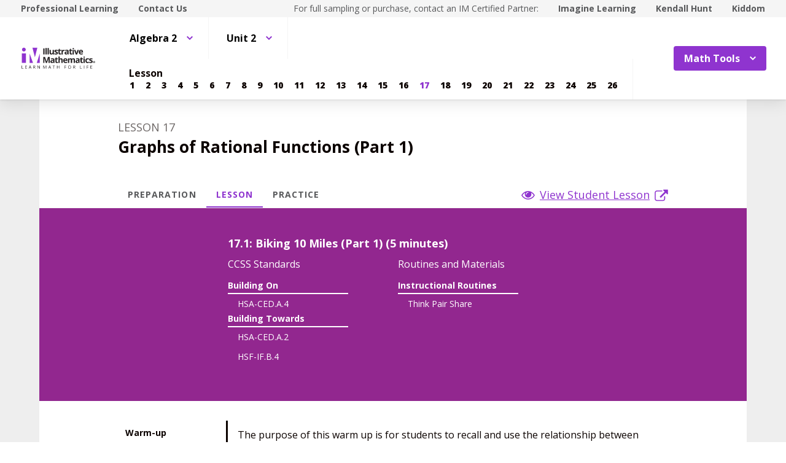

--- FILE ---
content_type: text/html; charset=utf-8
request_url: https://curriculum.illustrativemathematics.org/HS/teachers/3/2/17/index.html
body_size: 107030
content:
<!DOCTYPE html>
<html lang="en">
<head>
<meta http-equiv="Content-Type" content="text/html; charset=UTF-8">
<script>
//<![CDATA[
window.gon={};
//]]>
</script><title>Illustrative Mathematics Algebra 2, Unit 2.17 - Teachers | IM Demo</title>
<script async="" src="https://www.googletagmanager.com/gtag/js?id=UA-34904976-3"></script><script>window.dataLayer = window.dataLayer || [];
function gtag() { dataLayer.push(arguments); }
gtag('js', new Date());
if ((typeof gon == 'object') && (typeof gon.user_id == 'string')) {
  gtag('set', {'user_id': gon.user_id});
}
gtag('config', 'UA-34904976-3');</script><meta charset="utf-8">
<meta content="width=device-width, initial-scale=1" name="viewport">
<meta content="Illustrative Mathematics Certified Curriculum" name="application-name">
<meta content="Illustrative Mathematics Certified Curriculum" name="apple-mobile-web-app-title">
<meta content="#ffffff" name="msapplication-TileColor">
<meta content="#ffffff" name="theme-color">
<meta content="OAnPuO5oqfWZSFNEDzjWLWgoG6r_TPa3Xmr8JNRdz-M" name="google-site-verification">
<link rel="apple-touch-icon" sizes="180x180" src="/assets/favicon/apple-touch-icon-ce5bd931faa7a8f7fd3f49ed2db7de3d299df9bc53f19b35629fb745094c8784.png">
<link rel="icon" sizes="32x32" src="/assets/favicon/favicon-32x32-6e8906f9609e6a05c7aff45dcd2a4db7eb10e0e9914702b6c8fabd03b9600c5e.png" type="image/png">
<link rel="icon" sizes="16x16" src="/assets/favicon/favicon-16x16-61435d4732f08c341b4cdaa13fc5b860b4351b3a0d8deca5a8f01b67bfa6917f.png" type="image/png">
<link rel="manifest" src="/assets/favicon/site-857de3781631b38a49c8b3f8cef8d0543023d1301a2ce259d59ef3992b1effe9.webmanifest">
<link color="#8f34cf" rel="mask-icon" src="/assets/favicon/safari-pinned-tab-540e4b8e365762962b5e5034eaf94b30eb9aa4a74bc1cc122fa42483713d413c.svg">
<link rel="shortcut icon" src="/assets/favicon/favicon-0961f12ed1be6b9bf6446818f929995a68275a7ab39957a657827ea9d5354a87.ico">
<link href="https://fonts.googleapis.com/css?family=Open+Sans:300,400,500,700,800" rel="stylesheet" type="text/css">
<link href="https://use.typekit.net/vos7djs.css" rel="stylesheet">
<link href="https://cdn.jsdelivr.net/npm/@yaireo/tagify/dist/tagify.css" rel="stylesheet" type="text/css">
<script crossorigin="anonymous" integrity="sha256-w8CvhFs7iHNVUtnSP0YKEg00p9Ih13rlL9zGqvLdePA=" src="https://code.jquery.com/jquery-3.6.1.slim.min.js"></script><link rel="stylesheet" media="screen" href="/assets/styles-demo-im-15d01b1b74b67c720d9a8ff4336c86008494225ad08831b456f1c79b208af510.css">
<link rel="stylesheet" media="screen" href="/assets/styles-demo-im-extra-4dd825f1ba3f9441ec995754f8f5f281881b2685a1296ab572ad53d60eb9089b.css">
<link rel="stylesheet" media="screen" href="/assets/embedding-demo-im-50d57c280d98ae75938ecbce7d7412e638e8f7128f4dd91e950ae56f72b5ed88.css">
<link rel="stylesheet" media="screen" href="/assets/ad_hoc-046ddb403554e00aef683c3770177ad0fd279913787911014cbf8ec360fc3391.css">
<link rel="stylesheet" media="screen" href="/assets/problems-demo-im-87358288c547691a8270cd3e3a010b16b6b3925c1abe4624f15566ceea3527e3.css">
<meta name="csrf-param" content="authenticity_token">
<meta name="csrf-token" content="F+Z+2TilhYPsFui5By3eMLUNbF9Da7DEDdxYze+9HGtzmt6Ax8JokJ+ygDAXVlfQ09YO51O5CH/hUTXWD8zsXw==">
<link rel="stylesheet" media="all" href="/assets/application-440bc5eeb8e29d5513aa98ed63874f99e50d3e506afc290af7f475e2371af56d.css">
</head>
<body class="im im-theme" data-punchbox-action="lesson" data-punchbox-controller="secondary/teachers/lessons">
<a href="#main_content" style="position:fixed; top:-200px;">Skip to main content</a><div class="im im--sticky-footer" id="root">
<nav class="im-c-marketing-nav" role="navigation"><div class="im-c-marketing-nav__container im-c-marketing-nav__container--split">
<div class="im-c-marketing-nav__side">
<a class="im-c-marketing-nav__link" href="https://www.illustrativemathematics.org/professional-learning" rel="noreferrer noopener">Professional Learning</a><a class="im-c-marketing-nav__link" href="https://www.illustrativemathematics.org/contact-us" rel="noreferrer noopener">Contact Us</a>
</div>
<div class="im-c-marketing-nav__side">
<span class="im-c-marketing-nav__text">For full sampling or purchase, contact an IM Certified Partner:</span><a class="im-c-marketing-nav__link" href="https://www.imaginelearning.com/en/us/products/math/illustrative-mathematics">Imagine Learning</a><a class="im-c-marketing-nav__link" href="https://im.kendallhunt.com/">Kendall Hunt</a><a class="im-c-marketing-nav__link" href="https://www.kiddom.co/digital-curriculum/kiddom-im">Kiddom</a>
</div>
</div></nav><header class="im-c-header"><div class="im-c-header__container">
<a class="im-c-header__logo" href="/"><?xml version="1.0" encoding="UT-8"?>
<!-- EDC: I hacked the heck out of this to get it to work -->
<!-- Generator: Adobe Illustrator 24.3.0, SVG Export Plug-In . SVG Version: 6.00 Build 0)  -->
<svg class="im-c-logo im-c-logo--full im-c-logo--block im-c-logo--full" version="1.1" id="Layer_1" xmlns="http://www.w3.org/2000/svg" xmlns:xlink="http://www.w3.org/1999/xlink" x="0px" y="0px" viewbox="0 0 363.52 107.63" style="enable-background:new 0 0 363.52 107.63;" xml:space="preserve">
<style type="text/css">
	.st0{clip-path:url(#SVGID_2_);fill:#010101;}
	.st1{clip-path:url(#SVGID_2_);fill:#8F34CF;}
	.st2{clip-path:url(#SVGID_2_);fill:#231F20;}
</style>
<g>
	<defs>
		<rect id="SVGID_1_" width="363.52" height="107.63"></rect>
	</defs>
	<clippath id="SVGID_2_">
		<use xlink:href="#SVGID_1_" style="overflow:visible;"></use>
	</clippath>
	<path class="st0" d="M359.83,72.01c0,2.56-2.04,4.57-4.69,4.57c-2.63,0-4.72-2.01-4.72-4.57c0-2.51,2.09-4.52,4.72-4.52
		C357.79,67.5,359.83,69.51,359.83,72.01 M351.58,72.01c0,2.01,1.51,3.61,3.58,3.61c2.01,0,3.49-1.6,3.49-3.58
		c0-2.01-1.48-3.63-3.52-3.63C353.09,68.4,351.58,70.03,351.58,72.01 M354.41,74.38h-1.06v-4.52c0.42-0.08,1.01-0.14,1.76-0.14
		c0.87,0,1.26,0.14,1.59,0.33c0.25,0.19,0.45,0.55,0.45,0.99c0,0.5-0.39,0.88-0.95,1.05v0.06c0.45,0.17,0.7,0.5,0.84,1.1
		c0.14,0.69,0.22,0.96,0.33,1.13h-1.15c-0.14-0.17-0.22-0.58-0.36-1.1c-0.08-0.49-0.36-0.71-0.95-0.71h-0.5V74.38z M354.43,71.82
		h0.5c0.59,0,1.06-0.19,1.06-0.66c0-0.41-0.31-0.69-0.98-0.69c-0.28,0-0.48,0.03-0.59,0.06V71.82z"></path>
	<polygon class="st1" points="42.75,31.26 42.75,75.92 58.73,75.92 	"></polygon>
	<polygon class="st1" points="91.32,31.26 77.22,75.92 91.32,75.92 	"></polygon>
	<polygon class="st1" points="56.16,2.43 68.04,48.53 79.83,2.43 	"></polygon>
	<rect x="4.61" y="29.83" class="st1" width="19.93" height="46.09"></rect>
	<path class="st1" d="M5.41,11.17C5.41,6.1,9.52,2,14.58,2c5.06,0,9.17,4.11,9.17,9.17c0,5.06-4.11,9.17-9.17,9.17
		C9.52,20.34,5.41,16.23,5.41,11.17"></path>
	<rect x="108.73" y="5.47" class="st2" width="6.22" height="29.31"></rect>
	<rect x="119.38" y="3.58" class="st2" width="6.11" height="31.19"></rect>
	<rect x="129.45" y="3.58" class="st2" width="6.11" height="31.19"></rect>
	<path class="st2" d="M155.39,34.77l-0.82-2.87h-0.32c-0.65,1.04-1.58,1.85-2.79,2.42c-1.2,0.57-2.57,0.85-4.11,0.85
		c-2.63,0-4.62-0.7-5.96-2.11c-1.34-1.41-2-3.44-2-6.08V12.36h6.11v13.09c0,1.62,0.29,2.83,0.86,3.64c0.57,0.81,1.49,1.21,2.75,1.21
		c1.71,0,2.95-0.57,3.71-1.72c0.76-1.14,1.14-3.04,1.14-5.68V12.36h6.11v22.41H155.39z"></path>
	<path class="st2" d="M179.67,28.12c0,2.3-0.8,4.05-2.4,5.25c-1.6,1.2-3.99,1.81-7.17,1.81c-1.63,0-3.02-0.11-4.17-0.33
		c-1.15-0.22-2.23-0.54-3.23-0.97v-5.05c1.14,0.54,2.42,0.98,3.84,1.34c1.42,0.36,2.68,0.54,3.76,0.54c2.22,0,3.33-0.64,3.33-1.92
		c0-0.48-0.15-0.87-0.44-1.17c-0.29-0.3-0.8-0.64-1.52-1.02c-0.72-0.38-1.68-0.82-2.89-1.33c-1.72-0.72-2.99-1.39-3.8-2
		c-0.81-0.62-1.4-1.32-1.76-2.12c-0.37-0.79-0.55-1.77-0.55-2.94c0-1.99,0.77-3.53,2.31-4.62c1.54-1.09,3.73-1.63,6.57-1.63
		c2.7,0,5.33,0.59,7.88,1.76l-1.84,4.41c-1.12-0.48-2.17-0.88-3.15-1.18c-0.98-0.31-1.97-0.46-2.99-0.46c-1.8,0-2.71,0.49-2.71,1.46
		c0,0.55,0.29,1.02,0.87,1.42c0.58,0.4,1.85,0.99,3.82,1.78c1.75,0.71,3.03,1.37,3.85,1.98c0.82,0.61,1.42,1.32,1.8,2.12
		C179.48,26.05,179.67,27.01,179.67,28.12"></path>
	<path class="st2" d="M191.42,30.3c1.07,0,2.35-0.23,3.85-0.7v4.55c-1.52,0.68-3.4,1.02-5.61,1.02c-2.45,0-4.23-0.62-5.34-1.85
		s-1.67-3.09-1.67-5.56V16.95h-2.93v-2.59l3.37-2.04l1.76-4.73h3.91v4.77h6.27v4.59h-6.27v10.81c0,0.87,0.24,1.51,0.73,1.92
		C189.98,30.1,190.62,30.3,191.42,30.3"></path>
	<path class="st2" d="M209.85,11.94c0.83,0,1.52,0.06,2.06,0.18l-0.46,5.73c-0.49-0.13-1.1-0.2-1.8-0.2c-1.95,0-3.47,0.5-4.56,1.5
		c-1.09,1-1.64,2.41-1.64,4.21v11.41h-6.11V12.36h4.63l0.9,3.77h0.3c0.7-1.26,1.63-2.27,2.82-3.04
		C207.17,12.33,208.46,11.94,209.85,11.94"></path>
	<path class="st2" d="M227.75,34.77l-1.18-3.05h-0.16c-1.03,1.3-2.09,2.2-3.18,2.7s-2.51,0.75-4.26,0.75
		c-2.15,0-3.85-0.61-5.08-1.84c-1.24-1.23-1.85-2.98-1.85-5.25c0-2.38,0.83-4.13,2.5-5.26c1.66-1.13,4.17-1.75,7.53-1.87l3.89-0.12
		v-0.98c0-2.27-1.16-3.41-3.49-3.41c-1.79,0-3.9,0.54-6.32,1.62l-2.02-4.13c2.58-1.35,5.44-2.03,8.58-2.03
		c3.01,0,5.31,0.65,6.92,1.97c1.6,1.31,2.41,3.3,2.41,5.97v14.93H227.75z M225.95,24.39l-2.37,0.08c-1.78,0.05-3.1,0.38-3.97,0.96
		c-0.87,0.59-1.3,1.48-1.3,2.69c0,1.72,0.99,2.59,2.97,2.59c1.42,0,2.55-0.41,3.4-1.22c0.85-0.82,1.27-1.9,1.27-3.25V24.39z"></path>
	<path class="st2" d="M245.3,30.3c1.07,0,2.35-0.23,3.85-0.7v4.55c-1.52,0.68-3.39,1.02-5.61,1.02c-2.45,0-4.23-0.62-5.34-1.85
		c-1.12-1.24-1.67-3.09-1.67-5.56V16.95h-2.93v-2.59l3.37-2.04l1.76-4.73h3.91v4.77h6.27v4.59h-6.27v10.81
		c0,0.87,0.24,1.51,0.73,1.92C243.85,30.1,244.5,30.3,245.3,30.3"></path>
	<path class="st2" d="M250.95,6.57c0-1.99,1.11-2.99,3.33-2.99c2.22,0,3.33,1,3.33,2.99c0,0.95-0.28,1.69-0.83,2.22
		c-0.55,0.53-1.39,0.79-2.5,0.79C252.06,9.58,250.95,8.57,250.95,6.57 M257.33,34.77h-6.11V12.36h6.11V34.77z"></path>
	<path class="st2" d="M266.61,34.77l-8.54-22.41h6.39l4.33,12.77c0.48,1.62,0.78,3.15,0.9,4.59h0.12c0.07-1.28,0.37-2.81,0.9-4.59
		l4.31-12.77h6.39l-8.54,22.41H266.61z"></path>
	<path class="st2" d="M292.32,35.18c-3.61,0-6.43-1-8.46-2.99c-2.03-1.99-3.05-4.81-3.05-8.46c0-3.75,0.94-6.66,2.82-8.71
		c1.88-2.05,4.47-3.08,7.79-3.08c3.17,0,5.64,0.9,7.4,2.71c1.76,1.8,2.65,4.3,2.65,7.48v2.97H287c0.07,1.74,0.58,3.09,1.54,4.07
		c0.96,0.97,2.31,1.46,4.05,1.46c1.35,0,2.63-0.14,3.83-0.42c1.2-0.28,2.46-0.73,3.77-1.34v4.73c-1.07,0.54-2.21,0.93-3.43,1.19
		C295.55,35.05,294.07,35.18,292.32,35.18 M291.46,16.29c-1.3,0-2.31,0.41-3.05,1.23c-0.73,0.82-1.15,1.99-1.26,3.5h8.58
		c-0.03-1.51-0.42-2.68-1.18-3.5C293.78,16.7,292.75,16.29,291.46,16.29"></path>
	<path class="st2" d="M121.14,76.28l-7.06-22.99h-0.18c0.25,4.68,0.38,7.8,0.38,9.36v13.63h-5.55V46.97h8.46l6.94,22.41h0.12
		l7.36-22.41h8.46v29.31h-5.79V62.41c0-0.65,0.01-1.41,0.03-2.26c0.02-0.85,0.11-3.13,0.27-6.82h-0.18l-7.56,22.95H121.14z"></path>
	<path class="st2" d="M158.74,76.28l-1.18-3.05h-0.16c-1.03,1.3-2.09,2.2-3.18,2.7c-1.09,0.5-2.51,0.75-4.26,0.75
		c-2.15,0-3.85-0.62-5.08-1.85c-1.24-1.23-1.85-2.98-1.85-5.25c0-2.38,0.83-4.13,2.5-5.26c1.66-1.13,4.17-1.75,7.53-1.87l3.89-0.12
		v-0.98c0-2.27-1.16-3.41-3.49-3.41c-1.79,0-3.9,0.54-6.32,1.62l-2.02-4.13c2.58-1.35,5.44-2.02,8.58-2.02
		c3.01,0,5.31,0.65,6.92,1.97c1.6,1.31,2.41,3.3,2.41,5.97v14.93H158.74z M156.93,65.9l-2.37,0.08c-1.78,0.05-3.1,0.37-3.97,0.96
		c-0.87,0.59-1.3,1.48-1.3,2.69c0,1.72,0.99,2.59,2.97,2.59c1.42,0,2.55-0.41,3.4-1.22c0.85-0.82,1.27-1.9,1.27-3.25V65.9z"></path>
	<path class="st2" d="M176.28,71.81c1.07,0,2.35-0.23,3.85-0.7v4.55c-1.52,0.68-3.4,1.02-5.61,1.02c-2.45,0-4.23-0.62-5.34-1.86
		c-1.12-1.24-1.67-3.09-1.67-5.56V58.46h-2.93v-2.59l3.37-2.04l1.76-4.73h3.91v4.77h6.27v4.59h-6.27v10.81
		c0,0.87,0.24,1.51,0.73,1.92C174.83,71.6,175.48,71.81,176.28,71.81"></path>
	<path class="st2" d="M202.89,76.28h-6.12V63.19c0-3.23-1.2-4.85-3.61-4.85c-1.71,0-2.95,0.58-3.71,1.74
		c-0.76,1.16-1.14,3.05-1.14,5.65v10.54h-6.11V45.09h6.11v6.35c0,0.49-0.05,1.66-0.14,3.49l-0.14,1.81h0.32
		c1.36-2.19,3.53-3.29,6.5-3.29c2.63,0,4.63,0.71,5.99,2.12c1.36,1.42,2.05,3.45,2.05,6.09V76.28z"></path>
	<path class="st2" d="M216.86,76.68c-3.61,0-6.43-1-8.46-2.99c-2.03-1.99-3.05-4.81-3.05-8.46c0-3.76,0.94-6.66,2.82-8.71
		c1.88-2.05,4.47-3.08,7.79-3.08c3.17,0,5.63,0.9,7.4,2.71c1.76,1.8,2.65,4.3,2.65,7.48v2.97h-14.45c0.07,1.74,0.58,3.09,1.54,4.07
		c0.96,0.97,2.31,1.46,4.05,1.46c1.35,0,2.63-0.14,3.83-0.42c1.2-0.28,2.46-0.73,3.77-1.34v4.73c-1.07,0.53-2.21,0.93-3.43,1.19
		C220.1,76.55,218.61,76.68,216.86,76.68 M216,57.8c-1.3,0-2.31,0.41-3.05,1.23s-1.16,1.99-1.26,3.5h8.58
		c-0.03-1.51-0.42-2.68-1.18-3.5C218.32,58.21,217.3,57.8,216,57.8"></path>
	<path class="st2" d="M248.58,76.28h-6.12V63.19c0-1.62-0.27-2.83-0.81-3.64c-0.54-0.81-1.39-1.21-2.56-1.21
		c-1.57,0-2.7,0.57-3.41,1.72c-0.71,1.15-1.06,3.04-1.06,5.67v10.54h-6.11V53.87h4.67l0.82,2.87h0.34c0.6-1.03,1.47-1.83,2.6-2.42
		c1.14-0.58,2.44-0.87,3.91-0.87c3.35,0,5.63,1.1,6.81,3.29h0.54c0.6-1.04,1.49-1.85,2.66-2.43c1.17-0.57,2.49-0.86,3.96-0.86
		c2.54,0,4.46,0.65,5.76,1.95c1.3,1.3,1.95,3.39,1.95,6.26v14.61h-6.13V63.19c0-1.62-0.27-2.83-0.81-3.64
		c-0.54-0.81-1.39-1.21-2.55-1.21c-1.5,0-2.62,0.53-3.36,1.6c-0.74,1.07-1.11,2.77-1.11,5.09V76.28z"></path>
	<path class="st2" d="M280.6,76.28l-1.18-3.05h-0.16c-1.03,1.3-2.09,2.2-3.18,2.7c-1.09,0.5-2.51,0.75-4.26,0.75
		c-2.15,0-3.85-0.62-5.08-1.85c-1.24-1.23-1.85-2.98-1.85-5.25c0-2.38,0.83-4.13,2.5-5.26c1.66-1.13,4.17-1.75,7.53-1.87l3.89-0.12
		v-0.98c0-2.27-1.16-3.41-3.49-3.41c-1.79,0-3.9,0.54-6.32,1.62l-2.02-4.13c2.58-1.35,5.44-2.02,8.58-2.02
		c3.01,0,5.31,0.65,6.92,1.97c1.6,1.31,2.4,3.3,2.4,5.97v14.93H280.6z M278.79,65.9l-2.37,0.08c-1.78,0.05-3.1,0.37-3.97,0.96
		c-0.87,0.59-1.3,1.48-1.3,2.69c0,1.72,0.99,2.59,2.97,2.59c1.42,0,2.55-0.41,3.4-1.22c0.85-0.82,1.27-1.9,1.27-3.25V65.9z"></path>
	<path class="st2" d="M298.14,71.81c1.07,0,2.35-0.23,3.85-0.7v4.55c-1.52,0.68-3.39,1.02-5.61,1.02c-2.45,0-4.23-0.62-5.34-1.86
		c-1.12-1.24-1.67-3.09-1.67-5.56V58.46h-2.93v-2.59l3.37-2.04l1.77-4.73h3.91v4.77h6.27v4.59h-6.27v10.81
		c0,0.87,0.24,1.51,0.73,1.92C296.69,71.6,297.34,71.81,298.14,71.81"></path>
	<path class="st2" d="M303.8,48.07c0-1.99,1.11-2.99,3.33-2.99c2.22,0,3.33,1,3.33,2.99c0,0.95-0.28,1.69-0.83,2.22
		c-0.55,0.53-1.39,0.79-2.5,0.79C304.9,51.08,303.8,50.08,303.8,48.07 M310.17,76.28h-6.11V53.87h6.11V76.28z"></path>
	<path class="st2" d="M323.22,76.68c-6.98,0-10.46-3.83-10.46-11.49c0-3.81,0.95-6.72,2.85-8.73c1.9-2.01,4.62-3.02,8.16-3.02
		c2.59,0,4.92,0.51,6.98,1.52l-1.8,4.73c-0.96-0.39-1.86-0.71-2.69-0.95c-0.83-0.25-1.66-0.37-2.49-0.37
		c-3.18,0-4.77,2.26-4.77,6.78c0,4.38,1.59,6.58,4.77,6.58c1.18,0,2.27-0.16,3.27-0.47c1-0.31,2-0.81,3.01-1.47v5.23
		c-0.99,0.63-1.99,1.06-3,1.3C326.03,76.56,324.76,76.68,323.22,76.68"></path>
	<path class="st2" d="M348.41,69.62c0,2.3-0.8,4.05-2.4,5.25c-1.6,1.2-3.99,1.8-7.17,1.8c-1.63,0-3.02-0.11-4.17-0.33
		c-1.15-0.22-2.22-0.54-3.23-0.97v-5.05c1.14,0.53,2.42,0.98,3.84,1.34c1.42,0.36,2.68,0.54,3.76,0.54c2.22,0,3.33-0.64,3.33-1.93
		c0-0.48-0.15-0.87-0.44-1.17c-0.3-0.3-0.8-0.64-1.52-1.02c-0.72-0.38-1.69-0.82-2.89-1.33c-1.72-0.72-2.99-1.39-3.8-2.01
		c-0.81-0.61-1.4-1.32-1.76-2.11c-0.37-0.79-0.55-1.77-0.55-2.94c0-1.99,0.77-3.53,2.31-4.62c1.54-1.09,3.73-1.63,6.57-1.63
		c2.7,0,5.33,0.59,7.88,1.76l-1.85,4.41c-1.12-0.48-2.17-0.88-3.15-1.18c-0.98-0.31-1.97-0.46-2.99-0.46c-1.8,0-2.71,0.49-2.71,1.46
		c0,0.55,0.29,1.02,0.87,1.42c0.58,0.4,1.86,1,3.82,1.78c1.75,0.71,3.03,1.37,3.85,1.99c0.82,0.61,1.42,1.32,1.8,2.12
		C348.21,67.56,348.41,68.51,348.41,69.62"></path>
	<polygon class="st2" points="4.01,103.92 4.01,88.59 5.79,88.59 5.79,102.31 12.56,102.31 12.56,103.92 	"></polygon>
	<polygon class="st2" points="29.84,103.92 21.3,103.92 21.3,88.59 29.84,88.59 29.84,90.18 23.08,90.18 23.08,95.11 29.44,95.11
		29.44,96.69 23.08,96.69 23.08,102.33 29.84,102.33 	"></polygon>
	<path class="st2" d="M49.53,103.92l-1.91-4.88h-6.14l-1.89,4.88h-1.8l6.06-15.39h1.5l6.03,15.39H49.53z M47.07,97.44l-1.78-4.75
		c-0.23-0.6-0.47-1.34-0.71-2.21c-0.15,0.67-0.37,1.41-0.66,2.21l-1.8,4.75H47.07z"></path>
	<path class="st2" d="M61.92,97.55v6.37h-1.78V88.59h4.2c1.88,0,3.27,0.36,4.17,1.08c0.9,0.72,1.35,1.8,1.35,3.25
		c0,2.03-1.03,3.4-3.08,4.11l4.16,6.89h-2.11l-3.71-6.37H61.92z M61.92,96.02h2.44c1.26,0,2.18-0.25,2.77-0.75
		c0.59-0.5,0.88-1.25,0.88-2.25c0-1.01-0.3-1.74-0.9-2.19c-0.6-0.45-1.56-0.67-2.88-0.67h-2.32V96.02z"></path>
	<path class="st2" d="M92.04,103.92h-2.03l-8.38-12.86h-0.08c0.11,1.51,0.17,2.89,0.17,4.15v8.71h-1.65V88.59h2.01l8.35,12.81h0.08
		c-0.01-0.19-0.04-0.79-0.09-1.82c-0.05-1.02-0.07-1.76-0.05-2.2v-8.8h1.67V103.92z"></path>
	<path class="st2" d="M115.27,103.92l-5.2-13.59h-0.08c0.1,1.08,0.15,2.35,0.15,3.84v9.75h-1.65V88.59h2.68l4.85,12.64h0.08
		l4.9-12.64h2.66v15.33h-1.78v-9.88c0-1.13,0.05-2.36,0.15-3.69h-0.08l-5.24,13.57H115.27z"></path>
	<path class="st2" d="M144.86,103.92l-1.91-4.88h-6.14l-1.89,4.88h-1.8l6.06-15.39h1.5l6.03,15.39H144.86z M142.39,97.44l-1.78-4.75
		c-0.23-0.6-0.47-1.34-0.71-2.21c-0.15,0.67-0.37,1.41-0.66,2.21l-1.8,4.75H142.39z"></path>
	<polygon class="st2" points="160.87,103.92 159.09,103.92 159.09,90.18 154.23,90.18 154.23,88.59 165.72,88.59 165.72,90.18
		160.87,90.18 	"></polygon>
	<polygon class="st2" points="187.01,103.92 185.23,103.92 185.23,96.71 177.15,96.71 177.15,103.92 175.37,103.92 175.37,88.59
		177.15,88.59 177.15,95.11 185.23,95.11 185.23,88.59 187.01,88.59 	"></polygon>
	<polygon class="st2" points="213.26,103.92 211.48,103.92 211.48,88.59 220.02,88.59 220.02,90.18 213.26,90.18 213.26,95.78
		219.61,95.78 219.61,97.37 213.26,97.37 	"></polygon>
	<path class="st2" d="M243.21,96.24c0,2.45-0.62,4.38-1.86,5.79c-1.24,1.4-2.97,2.11-5.17,2.11c-2.26,0-4-0.69-5.23-2.07
		c-1.23-1.38-1.84-3.33-1.84-5.85c0-2.5,0.62-4.43,1.85-5.8c1.23-1.37,2.98-2.06,5.24-2.06c2.2,0,3.92,0.7,5.16,2.1
		C242.59,91.85,243.21,93.78,243.21,96.24 M230.99,96.24c0,2.08,0.44,3.65,1.33,4.72c0.88,1.07,2.17,1.61,3.85,1.61
		c1.7,0,2.98-0.54,3.85-1.6c0.87-1.07,1.3-2.65,1.3-4.73c0-2.06-0.43-3.62-1.29-4.69c-0.86-1.07-2.14-1.6-3.83-1.6
		c-1.7,0-2.99,0.54-3.87,1.61C231.44,92.63,230.99,94.19,230.99,96.24"></path>
	<path class="st2" d="M255.75,97.55v6.37h-1.78V88.59h4.2c1.88,0,3.27,0.36,4.17,1.08c0.9,0.72,1.35,1.8,1.35,3.25
		c0,2.03-1.03,3.4-3.08,4.11l4.16,6.89h-2.11l-3.71-6.37H255.75z M255.75,96.02h2.44c1.26,0,2.18-0.25,2.77-0.75
		c0.59-0.5,0.88-1.25,0.88-2.25c0-1.01-0.3-1.74-0.9-2.19c-0.6-0.45-1.56-0.67-2.88-0.67h-2.32V96.02z"></path>
	<polygon class="st2" points="287.51,103.92 287.51,88.59 289.29,88.59 289.29,102.31 296.05,102.31 296.05,103.92 	"></polygon>
	<rect x="305.99" y="88.59" class="st2" width="1.78" height="15.33"></rect>
	<polygon class="st2" points="321.11,103.92 319.32,103.92 319.32,88.59 327.87,88.59 327.87,90.18 321.11,90.18 321.11,95.78
		327.46,95.78 327.46,97.37 321.11,97.37 	"></polygon>
	<polygon class="st2" points="346.29,103.92 337.75,103.92 337.75,88.59 346.29,88.59 346.29,90.18 339.53,90.18 339.53,95.11
		345.88,95.11 345.88,96.69 339.53,96.69 339.53,102.33 346.29,102.33 	"></polygon>
</g>
</svg>
</a><div class="im-c-header__actions"><div class="im-c-header__action im-c-dropdown im-c-dropdown--anchor-right">
<button aria-expanded="false" aria-haspopup="true" class="im-c-dropdown__button im-c-button im-c-button--icon im-c-button--action" data-toggle="dropdown"><span>Math Tools</span><svg aria-hidden="true" class="im-c-icon im-c-icon--chevron-down" height="10" viewbox="0 0 1200 1200" width="10"><path d="M600.006 989.352l178.709-178.709L1200 389.357l-178.732-178.709L600.006 631.91 178.721 210.648 0 389.369l421.262 421.262 178.721 178.721h.023z"></path></svg></button><div aria-labelledby="dropdownMenuButton" class="im-c-dropdown__menu im-c-dropdown__menu--absolute"><nav class="im-c-dropdown__list"><a class="im-c-dropdown__item" href="/HS/math_tools/9" target="_blank"><svg aria-hidden="true" class="im-c-icon im-c-icon--external-link" height="22" viewbox="0 0 1200 1200" width="22"><path d="M936,705V915q0,78.09-55.45,133.55T747,1104H201q-78.09,0-133.55-55.45T12,915V369q0-78.09,55.45-133.55T201,180H663q9.18,0,15.09,5.91T684,201v42q0,9.18-5.91,15.09T663,264H201q-43.32,0-74.16,30.84T96,369V915q0,43.32,30.84,74.16T201,1020H747q43.32,0,74.16-30.84T852,915V705q0-9.18,5.91-15.09T873,684h42q9.19,0,15.09,5.91T936,705Zm252-567V474q0,17.06-12.47,29.53T1146,516q-17.07,0-29.53-12.47L1001,388,573.09,815.91a20.64,20.64,0,0,1-30.18,0l-74.82-74.82a20.64,20.64,0,0,1,0-30.18L896,283l-115.5-115.5Q768,155.07,768,138t12.47-29.53Q792.94,96,810,96h336q17.07,0,29.53,12.47T1188,138Z"></path></svg><span>Four-Function Calculator</span></a><a class="im-c-dropdown__item" href="/HS/math_tools/10" target="_blank"><svg aria-hidden="true" class="im-c-icon im-c-icon--external-link" height="22" viewbox="0 0 1200 1200" width="22"><path d="M936,705V915q0,78.09-55.45,133.55T747,1104H201q-78.09,0-133.55-55.45T12,915V369q0-78.09,55.45-133.55T201,180H663q9.18,0,15.09,5.91T684,201v42q0,9.18-5.91,15.09T663,264H201q-43.32,0-74.16,30.84T96,369V915q0,43.32,30.84,74.16T201,1020H747q43.32,0,74.16-30.84T852,915V705q0-9.18,5.91-15.09T873,684h42q9.19,0,15.09,5.91T936,705Zm252-567V474q0,17.06-12.47,29.53T1146,516q-17.07,0-29.53-12.47L1001,388,573.09,815.91a20.64,20.64,0,0,1-30.18,0l-74.82-74.82a20.64,20.64,0,0,1,0-30.18L896,283l-115.5-115.5Q768,155.07,768,138t12.47-29.53Q792.94,96,810,96h336q17.07,0,29.53,12.47T1188,138Z"></path></svg><span>Scientific Calculator</span></a><a class="im-c-dropdown__item" href="/HS/math_tools/11" target="_blank"><svg aria-hidden="true" class="im-c-icon im-c-icon--external-link" height="22" viewbox="0 0 1200 1200" width="22"><path d="M936,705V915q0,78.09-55.45,133.55T747,1104H201q-78.09,0-133.55-55.45T12,915V369q0-78.09,55.45-133.55T201,180H663q9.18,0,15.09,5.91T684,201v42q0,9.18-5.91,15.09T663,264H201q-43.32,0-74.16,30.84T96,369V915q0,43.32,30.84,74.16T201,1020H747q43.32,0,74.16-30.84T852,915V705q0-9.18,5.91-15.09T873,684h42q9.19,0,15.09,5.91T936,705Zm252-567V474q0,17.06-12.47,29.53T1146,516q-17.07,0-29.53-12.47L1001,388,573.09,815.91a20.64,20.64,0,0,1-30.18,0l-74.82-74.82a20.64,20.64,0,0,1,0-30.18L896,283l-115.5-115.5Q768,155.07,768,138t12.47-29.53Q792.94,96,810,96h336q17.07,0,29.53,12.47T1188,138Z"></path></svg><span>Graphing Calculator</span></a><a class="im-c-dropdown__item" href="/HS/math_tools/12" target="_blank"><svg aria-hidden="true" class="im-c-icon im-c-icon--external-link" height="22" viewbox="0 0 1200 1200" width="22"><path d="M936,705V915q0,78.09-55.45,133.55T747,1104H201q-78.09,0-133.55-55.45T12,915V369q0-78.09,55.45-133.55T201,180H663q9.18,0,15.09,5.91T684,201v42q0,9.18-5.91,15.09T663,264H201q-43.32,0-74.16,30.84T96,369V915q0,43.32,30.84,74.16T201,1020H747q43.32,0,74.16-30.84T852,915V705q0-9.18,5.91-15.09T873,684h42q9.19,0,15.09,5.91T936,705Zm252-567V474q0,17.06-12.47,29.53T1146,516q-17.07,0-29.53-12.47L1001,388,573.09,815.91a20.64,20.64,0,0,1-30.18,0l-74.82-74.82a20.64,20.64,0,0,1,0-30.18L896,283l-115.5-115.5Q768,155.07,768,138t12.47-29.53Q792.94,96,810,96h336q17.07,0,29.53,12.47T1188,138Z"></path></svg><span>Geometry</span></a><a class="im-c-dropdown__item" href="/HS/math_tools/13" target="_blank"><svg aria-hidden="true" class="im-c-icon im-c-icon--external-link" height="22" viewbox="0 0 1200 1200" width="22"><path d="M936,705V915q0,78.09-55.45,133.55T747,1104H201q-78.09,0-133.55-55.45T12,915V369q0-78.09,55.45-133.55T201,180H663q9.18,0,15.09,5.91T684,201v42q0,9.18-5.91,15.09T663,264H201q-43.32,0-74.16,30.84T96,369V915q0,43.32,30.84,74.16T201,1020H747q43.32,0,74.16-30.84T852,915V705q0-9.18,5.91-15.09T873,684h42q9.19,0,15.09,5.91T936,705Zm252-567V474q0,17.06-12.47,29.53T1146,516q-17.07,0-29.53-12.47L1001,388,573.09,815.91a20.64,20.64,0,0,1-30.18,0l-74.82-74.82a20.64,20.64,0,0,1,0-30.18L896,283l-115.5-115.5Q768,155.07,768,138t12.47-29.53Q792.94,96,810,96h336q17.07,0,29.53,12.47T1188,138Z"></path></svg><span>Spreadsheet</span></a><a class="im-c-dropdown__item" href="/HS/math_tools/14" target="_blank"><svg aria-hidden="true" class="im-c-icon im-c-icon--external-link" height="22" viewbox="0 0 1200 1200" width="22"><path d="M936,705V915q0,78.09-55.45,133.55T747,1104H201q-78.09,0-133.55-55.45T12,915V369q0-78.09,55.45-133.55T201,180H663q9.18,0,15.09,5.91T684,201v42q0,9.18-5.91,15.09T663,264H201q-43.32,0-74.16,30.84T96,369V915q0,43.32,30.84,74.16T201,1020H747q43.32,0,74.16-30.84T852,915V705q0-9.18,5.91-15.09T873,684h42q9.19,0,15.09,5.91T936,705Zm252-567V474q0,17.06-12.47,29.53T1146,516q-17.07,0-29.53-12.47L1001,388,573.09,815.91a20.64,20.64,0,0,1-30.18,0l-74.82-74.82a20.64,20.64,0,0,1,0-30.18L896,283l-115.5-115.5Q768,155.07,768,138t12.47-29.53Q792.94,96,810,96h336q17.07,0,29.53,12.47T1188,138Z"></path></svg><span>Probability Calculator</span></a><a class="im-c-dropdown__item" href="/HS/math_tools/15" target="_blank"><svg aria-hidden="true" class="im-c-icon im-c-icon--external-link" height="22" viewbox="0 0 1200 1200" width="22"><path d="M936,705V915q0,78.09-55.45,133.55T747,1104H201q-78.09,0-133.55-55.45T12,915V369q0-78.09,55.45-133.55T201,180H663q9.18,0,15.09,5.91T684,201v42q0,9.18-5.91,15.09T663,264H201q-43.32,0-74.16,30.84T96,369V915q0,43.32,30.84,74.16T201,1020H747q43.32,0,74.16-30.84T852,915V705q0-9.18,5.91-15.09T873,684h42q9.19,0,15.09,5.91T936,705Zm252-567V474q0,17.06-12.47,29.53T1146,516q-17.07,0-29.53-12.47L1001,388,573.09,815.91a20.64,20.64,0,0,1-30.18,0l-74.82-74.82a20.64,20.64,0,0,1,0-30.18L896,283l-115.5-115.5Q768,155.07,768,138t12.47-29.53Q792.94,96,810,96h336q17.07,0,29.53,12.47T1188,138Z"></path></svg><span>Constructions</span></a></nav></div>
</div></div>
<div class="im-c-header__content"><nav class="im-c-nav" role="navigation"><div class="im-c-nav__item"><div class="im-c-dropdown">
<button aria-expanded="false" aria-haspopup="true" class="im-c-dropdown__button im-c-button im-c-button--icon im-c-button--tab" data-toggle="dropdown"><span>Algebra 2</span><svg aria-hidden="true" class="im-c-icon im-c-icon--chevron-down" height="10" viewbox="0 0 1200 1200" width="10"><path d="M600.006 989.352l178.709-178.709L1200 389.357l-178.732-178.709L600.006 631.91 178.721 210.648 0 389.369l421.262 421.262 178.721 178.721h.023z"></path></svg></button><div aria-labelledby="dropdownMenuButton" class="im-c-dropdown__menu im-c-dropdown__menu--absolute"><nav class="im-c-dropdown__list"><a class="im-c-dropdown__item im-c-dropdown__item--heading" href="/HS/index.html"><span>Algebra &amp; Geometry</span></a><a class="im-c-dropdown__item" href="/HS/teachers/1/index.html"><span>Algebra 1</span></a><a class="im-c-dropdown__item" href="/HS/teachers/2/index.html"><span>Geometry</span></a><a class="im-c-dropdown__item" href="/HS/teachers/3/index.html"><span>Algebra 2</span></a><a class="im-c-dropdown__item" href="/HS/teachers/4/index.html"><span>Algebra 1 Supports</span></a></nav></div>
</div></div>
<div class="im-c-nav__item"><div class="im-c-dropdown">
<button aria-expanded="false" aria-haspopup="true" class="im-c-dropdown__button im-c-button im-c-button--icon im-c-button--tab" data-toggle="dropdown"><span>Unit 2</span><svg aria-hidden="true" class="im-c-icon im-c-icon--chevron-down" height="10" viewbox="0 0 1200 1200" width="10"><path d="M600.006 989.352l178.709-178.709L1200 389.357l-178.732-178.709L600.006 631.91 178.721 210.648 0 389.369l421.262 421.262 178.721 178.721h.023z"></path></svg></button><div aria-labelledby="dropdownMenuButton" class="im-c-dropdown__menu im-c-dropdown__menu--absolute"><nav class="im-c-dropdown__list"><a class="im-c-dropdown__item im-c-dropdown__item--heading" href="/HS/teachers/3/index.html"><span>Algebra 2</span></a><a class="im-c-dropdown__item" href="/HS/teachers/3/1/index.html"><span>Unit 1</span></a><a class="im-c-dropdown__item" href="/HS/teachers/3/2/index.html"><span>Unit 2</span></a><a class="im-c-dropdown__item" href="/HS/teachers/3/3/index.html"><span>Unit 3</span></a><a class="im-c-dropdown__item" href="/HS/teachers/3/4/index.html"><span>Unit 4</span></a><a class="im-c-dropdown__item" href="/HS/teachers/3/5/index.html"><span>Unit 5</span></a><a class="im-c-dropdown__item" href="/HS/teachers/3/6/index.html"><span>Unit 6</span></a><a class="im-c-dropdown__item" href="/HS/teachers/3/7/index.html"><span>Unit 7</span></a></nav></div>
</div></div>
<div class="im-c-nav__item"><div class="im-c-pagination">
<h3 class="im-c-pagination__heading">Lesson</h3>
<nav class="im-c-pagination__nav" role="navigation"><a aria-label="Lesson 1" class="im-c-pagination__nav-item" href="/HS/teachers/3/2/1/index.html"><b>1</b></a><a aria-label="Lesson 2" class="im-c-pagination__nav-item" href="/HS/teachers/3/2/2/index.html"><b>2</b></a><a aria-label="Lesson 3" class="im-c-pagination__nav-item" href="/HS/teachers/3/2/3/index.html"><b>3</b></a><a aria-label="Lesson 4" class="im-c-pagination__nav-item" href="/HS/teachers/3/2/4/index.html"><b>4</b></a><a aria-label="Lesson 5" class="im-c-pagination__nav-item" href="/HS/teachers/3/2/5/index.html"><b>5</b></a><a aria-label="Lesson 6" class="im-c-pagination__nav-item" href="/HS/teachers/3/2/6/index.html"><b>6</b></a><a aria-label="Lesson 7" class="im-c-pagination__nav-item" href="/HS/teachers/3/2/7/index.html"><b>7</b></a><a aria-label="Lesson 8" class="im-c-pagination__nav-item" href="/HS/teachers/3/2/8/index.html"><b>8</b></a><a aria-label="Lesson 9" class="im-c-pagination__nav-item" href="/HS/teachers/3/2/9/index.html"><b>9</b></a><a aria-label="Lesson 10" class="im-c-pagination__nav-item" href="/HS/teachers/3/2/10/index.html"><b>10</b></a><a aria-label="Lesson 11" class="im-c-pagination__nav-item" href="/HS/teachers/3/2/11/index.html"><b>11</b></a><a aria-label="Lesson 12" class="im-c-pagination__nav-item" href="/HS/teachers/3/2/12/index.html"><b>12</b></a><a aria-label="Lesson 13" class="im-c-pagination__nav-item" href="/HS/teachers/3/2/13/index.html"><b>13</b></a><a aria-label="Lesson 14" class="im-c-pagination__nav-item" href="/HS/teachers/3/2/14/index.html"><b>14</b></a><a aria-label="Lesson 15" class="im-c-pagination__nav-item" href="/HS/teachers/3/2/15/index.html"><b>15</b></a><a aria-label="Lesson 16" class="im-c-pagination__nav-item" href="/HS/teachers/3/2/16/index.html"><b>16</b></a><a aria-label="Lesson 17" class="im-c-pagination__nav-item active" href="/HS/teachers/3/2/17/index.html"><b>17</b></a><a aria-label="Lesson 18" class="im-c-pagination__nav-item" href="/HS/teachers/3/2/18/index.html"><b>18</b></a><a aria-label="Lesson 19" class="im-c-pagination__nav-item" href="/HS/teachers/3/2/19/index.html"><b>19</b></a><a aria-label="Lesson 20" class="im-c-pagination__nav-item" href="/HS/teachers/3/2/20/index.html"><b>20</b></a><a aria-label="Lesson 21" class="im-c-pagination__nav-item" href="/HS/teachers/3/2/21/index.html"><b>21</b></a><a aria-label="Lesson 22" class="im-c-pagination__nav-item" href="/HS/teachers/3/2/22/index.html"><b>22</b></a><a aria-label="Lesson 23" class="im-c-pagination__nav-item" href="/HS/teachers/3/2/23/index.html"><b>23</b></a><a aria-label="Lesson 24" class="im-c-pagination__nav-item" href="/HS/teachers/3/2/24/index.html"><b>24</b></a><a aria-label="Lesson 25" class="im-c-pagination__nav-item" href="/HS/teachers/3/2/25/index.html"><b>25</b></a><a aria-label="Lesson 26" class="im-c-pagination__nav-item" href="/HS/teachers/3/2/26/index.html"><b>26</b></a></nav>
</div></div></nav></div>
</div></header><div id="main_content"></div>
<main class="im-c-main im-theme--pink" role="main"><div class="im-c-container im-c-container--bottom-padding">
<h1 class="im-c-heading im-c-heading--md im-c-heading--uppercase">Lesson 17</h1>
<p class="im-c-heading im-c-heading--xlb">Graphs of Rational Functions (Part 1)</p>
</div>
<div class="im-c-container im-c-container--bottom-border"><div class="im-c-subheader">
<nav class="im-c-tabs"><a class="im-c-tab" href="/HS/teachers/3/2/17/preparation.html">Preparation</a><a class="im-c-tab active" href="/HS/teachers/3/2/17/index.html">Lesson</a><a class="im-c-tab" href="/HS/teachers/3/2/17/practice.html">Practice</a></nav><div><a class="im-c-link im-c-link--active" href="/HS/students/3/2/17/index.html" target="_blank"><svg aria-hidden="true" class="im-c-icon im-c-icon--eye" height="22" viewbox="0 0 1200 1200" width="22"><path d="M1104,600q-99.75-154.87-250-231.66Q894,436.59,894,516q0,121.41-86.3,207.7T600,810q-121.41,0-207.7-86.3T306,516q0-79.41,40-147.66Q195.75,445.13,96,600q87.29,134.54,218.86,214.27T600,894q153.57,0,285.14-79.73T1104,600ZM631.5,348A31.38,31.38,0,0,0,600,316.5q-82,0-140.77,58.73T400.5,516a31.5,31.5,0,1,0,63,0q0-56.43,40-96.47t96.47-40A31.38,31.38,0,0,0,631.5,348ZM1188,600q0,22.32-13.12,45.28Q1083,796.22,927.8,887.11T600,978q-172.59,0-327.8-91.22T25.12,645.28Q12,622.32,12,600t13.12-45.28Q117,404.43,272.2,313.22T600,222q172.59,0,327.8,91.22t247.08,241.5Q1188,577.68,1188,600Z"></path></svg><span>View Student Lesson</span><svg aria-hidden="true" class="im-c-icon im-c-icon--external-link" height="22" viewbox="0 0 1200 1200" width="22"><path d="M936,705V915q0,78.09-55.45,133.55T747,1104H201q-78.09,0-133.55-55.45T12,915V369q0-78.09,55.45-133.55T201,180H663q9.18,0,15.09,5.91T684,201v42q0,9.18-5.91,15.09T663,264H201q-43.32,0-74.16,30.84T96,369V915q0,43.32,30.84,74.16T201,1020H747q43.32,0,74.16-30.84T852,915V705q0-9.18,5.91-15.09T873,684h42q9.19,0,15.09,5.91T936,705Zm252-567V474q0,17.06-12.47,29.53T1146,516q-17.07,0-29.53-12.47L1001,388,573.09,815.91a20.64,20.64,0,0,1-30.18,0l-74.82-74.82a20.64,20.64,0,0,1,0-30.18L896,283l-115.5-115.5Q768,155.07,768,138t12.47-29.53Q792.94,96,810,96h336q17.07,0,29.53,12.47T1188,138Z"></path></svg></a></div>
</div></div>
<div class="im-c-hero im-c-hero--content"><div class="im-c-hero__container">
<h2 class="im-c-hero__heading im-c-hero__heading--mdb">17.1: Biking 10 Miles (Part 1) (5 minutes)</h2>
<div class="im-c-columns">
<section class="im-c-link-menu"><p>CCSS Standards</p>
<br><p class="im-c-hero__underline">Building On</p>
<ul class="im-c-list im-c-list--hero"><li class="im-c-list__item im-c-list__item--indented"><a class="im-c-link--unstyled" href="/standards#standard_120">HSA-CED.A.4</a></li></ul>
<p class="im-c-hero__underline">Building Towards</p>
<ul class="im-c-list im-c-list--hero">
<li class="im-c-list__item im-c-list__item--indented"><a class="im-c-link--unstyled" href="/standards#standard_116">HSA-CED.A.2</a></li>
<li class="im-c-list__item im-c-list__item--indented"><a class="im-c-link--unstyled" href="/standards#standard_157">HSF-IF.B.4</a></li>
</ul></section><section class="im-c-link-menu"><p>Routines and Materials</p>
<br><p class="im-c-hero__underline">Instructional Routines</p>
<ul class="im-c-list im-c-list--hero"><li class="im-c-list__item im-c-list__item--indented"><a class="im-c-link--unstyled" href="/HS/teachers/3/instructional_routines.html#tag_18340">Think Pair Share</a></li></ul></section>
</div>
</div></div>
<div class="im-c-container im-c-container--content im-c-container--padded">
<div class="im-c-row">
<div class="im-c-row__aside"><h3 class="im-c-heading--xsb">Warm-up</h3></div>
<div class="im-c-row__body"><div class="im-c-content">
<p>The purpose of this warm up is for students to recall and use the relationship between distance, rate, and time. Students build on their thinking here in the following activity.</p>
</div></div>
</div>
<div class="im-c-row">
<div class="im-c-row__aside"><h3 class="im-c-heading--xs">Launch</h3></div>
<div class="im-c-row__body"><div class="im-c-content">
<p>Arrange students in groups of 2. Give students 1–2 minutes of quiet work time followed by having students discuss responses with a partner, followed by a whole-class discussion.</p>
</div></div>
</div>
<div class="im-c-row im-theme--green">
<div class="im-c-row__aside"><h3 class="im-c-heading--smb im-c-heading--icon">
<svg aria-hidden="true" class="im-c-icon im-c-icon--eye" height="22" viewbox="0 0 1200 1200" width="22"><path d="M1104,600q-99.75-154.87-250-231.66Q894,436.59,894,516q0,121.41-86.3,207.7T600,810q-121.41,0-207.7-86.3T306,516q0-79.41,40-147.66Q195.75,445.13,96,600q87.29,134.54,218.86,214.27T600,894q153.57,0,285.14-79.73T1104,600ZM631.5,348A31.38,31.38,0,0,0,600,316.5q-82,0-140.77,58.73T400.5,516a31.5,31.5,0,1,0,63,0q0-56.43,40-96.47t96.47-40A31.38,31.38,0,0,0,631.5,348ZM1188,600q0,22.32-13.12,45.28Q1083,796.22,927.8,887.11T600,978q-172.59,0-327.8-91.22T25.12,645.28Q12,622.32,12,600t13.12-45.28Q117,404.43,272.2,313.22T600,222q172.59,0,327.8,91.22t247.08,241.5Q1188,577.68,1188,600Z"></path></svg>Student Facing</h3></div>
<div class="im-c-row__body"><div class="im-c-content">
<figure class="embedded-content embedded-content-image-file embedded-content-image" data-embedder-target="web" data-record-id="22129" data-record-model="ImageFile"><span class="c-figure__label"></span><img alt="A woman biking." class="h-max-height--8-lines" role="image" src="https://cms-im.s3.amazonaws.com/5F4UjfU8nyqYk37ti2AqNpff?response-content-disposition=inline%3B%20filename%3D%22woman%20biking.jpg%22%3B%20filename%2A%3DUTF-8%27%27woman%2520biking.jpg&amp;response-content-type=image%2Fjpeg&amp;X-Amz-Algorithm=AWS4-HMAC-SHA256&amp;X-Amz-Credential=AKIAXQCCIHWF3XOEFOW4%2F20260116%2Fus-east-1%2Fs3%2Faws4_request&amp;X-Amz-Date=20260116T003902Z&amp;X-Amz-Expires=604800&amp;X-Amz-SignedHeaders=host&amp;X-Amz-Signature=8c4eb0af4bf1960728ea44858fb2ab915f086820f57e3376c910f56fc2865c1f"><span class="embedded-modal-dialog"><button class="im-c-button im-c-modal-trigger" data-modal-target="modal-target-ImageFile-22129"><p><img alt="Expand image" src="/assets/expand-9ef5655e2d1b5ba286de1390c97f4243f15e264c89106027f5d071073ab562bb.png" title="Expand image"></p></button><div aria-hidden="true" class="im-c-modal" hidden="true" id="modal-target-ImageFile-22129">
<div class="js-modal-close im-c-modal__overlay"></div>
<div aria-describedby="dialog-long-description-ImageFile-22129" aria-label="Image information" aria-labelledby="dialog-alt-text-ImageFile-22129" class="im-c-modal__container" role="dialog" tabindex="-1">
<button class="js-modal-close im-c-modal__close"><svg aria-hidden="true" class="im-c-icon im-c-icon--close" height="18" viewbox="0 0 1200 1200" width="18"><path d="M1162.5,198.75,1001.25,37.5,600,438.75,198.75,37.5,37.5,198.75,438.75,600,37.5,1001.25,198.75,1162.5,600,761.25l401.25,401.25,161.25-161.25L761.25,600Z"></path></svg></button><div class="im-c-modal__content im-c-content">
<div id="dialog-long-description-ImageFile-22129"></div>
<img alt="A woman biking." role="image" src="https://cms-im.s3.amazonaws.com/5F4UjfU8nyqYk37ti2AqNpff?response-content-disposition=inline%3B%20filename%3D%22woman%20biking.jpg%22%3B%20filename%2A%3DUTF-8%27%27woman%2520biking.jpg&amp;response-content-type=image%2Fjpeg&amp;X-Amz-Algorithm=AWS4-HMAC-SHA256&amp;X-Amz-Credential=AKIAXQCCIHWF3XOEFOW4%2F20260116%2Fus-east-1%2Fs3%2Faws4_request&amp;X-Amz-Date=20260116T003902Z&amp;X-Amz-Expires=604800&amp;X-Amz-SignedHeaders=host&amp;X-Amz-Signature=8c4eb0af4bf1960728ea44858fb2ab915f086820f57e3376c910f56fc2865c1f" width="80%"><p id="dialog-attribution-ImageFile-22129"><strong>Attribution:</strong> Biking, by pxhere. Public Domain. pxhere. <a href="https://pxhere.com/en/photo/396162">Source</a>.</p>
</div>
</div>
</div></span><figcaption class="c-figcaption"></figcaption></figure>

<p>Kiran’s aunt plans to bike 10 miles.</p>

<ol>
	<li>How long will it take if she bikes at an average rate of 8 miles per hour?
</li>
	<li>How long will it take if she bikes at an average rate of <span class="math math-repaired">\(r\)</span> miles per hour?
</li>
	<li>Kiran wants to join his aunt, but he only has 45 minutes to exercise. What will their average rate need to be for him to finish on time?
</li>
	<li>What will their average rate need to be if they have <span class="math math-repaired">\(t\)</span> hours to exercise?
</li>
</ol>
</div></div>
</div>
<div class="im-c-row">
<div class="im-c-row__aside"><h3 class="im-c-heading--xs">Student Response</h3></div>
<div class="im-c-row__body"><p style="padding-top: 1rem;">For access, consult one of our <a href="http://www.illustrativemathematics.org/partners/">IM Certified Partners</a>.</p></div>
</div>
<div class="im-c-row">
<div class="im-c-row__aside"><h3 class="im-c-heading--xsb">Activity Synthesis</h3></div>
<div class="im-c-row__body"><div class="im-c-content">
<p>Select students to share their thinking for each question. If students did not include units with their answers, encourage them to do so now. While students may already be familiar with the different ways miles per hour is written, remind them that mph and <span class="math math-repaired" data-png-file-id="1471">\(\frac{\text{mi}}{\text{hr}}\)</span> are both acceptable.</p>
</div></div>
</div>
</div>
<div class="im-c-hero im-c-hero--content"><div class="im-c-hero__container">
<h2 class="im-c-hero__heading im-c-hero__heading--mdb">17.2: Biking 10 Miles (Part 2) (10 minutes)</h2>
<div class="im-c-columns">
<section class="im-c-link-menu"><p>CCSS Standards</p>
<br><p class="im-c-hero__underline">Addressing</p>
<ul class="im-c-list im-c-list--hero">
<li class="im-c-list__item im-c-list__item--indented"><a class="im-c-link--unstyled" href="/standards#standard_116">HSA-CED.A.2</a></li>
<li class="im-c-list__item im-c-list__item--indented"><a class="im-c-link--unstyled" href="/standards#standard_157">HSF-IF.B.4</a></li>
</ul></section><section class="im-c-link-menu"><p>Routines and Materials</p>
<br><p class="im-c-hero__underline">Instructional Routines</p>
<ul class="im-c-list im-c-list--hero"><li class="im-c-list__item im-c-list__item--indented"><a class="im-c-link--unstyled" href="/HS/teachers/3/instructional_routines.html#tag_21859">MLR2: Collect and Display</a></li></ul>
<p class="im-c-hero__underline">Required Materials</p>
<ul class="im-c-list im-c-list--hero"><li class="im-c-list__item im-c-list__item--indented im-c-link--unstyled"><a class="im-c-link--unstyled" href="/HS/teachers/3/required_materials.html#tag_18404">Graphing technology</a></li></ul></section>
</div>
</div></div>
<div class="im-c-container im-c-container--content im-c-container--padded">
<div class="im-c-row">
<div class="im-c-row__aside"><h3 class="im-c-heading--xsb">Activity</h3></div>
<div class="im-c-row__body"><div class="im-c-content">
<p>In this activity, students write and then investigate a simple rational function relating distance, rate, and time for a bike ride. A simple context was chosen here in order to help students focus on what a vertical asymptote is and how to identify where one will be from an equation of a rational function (MP7). This activity is the beginning of the work students will do thinking about asymptotes, which continues into the next activity and the following lessons.</p>
</div></div>
</div>
<div class="im-c-row">
<div class="im-c-row__aside"><h3 class="im-c-heading--xs">Launch</h3></div>
<div class="im-c-row__body"><div class="im-c-content">
<p>If an equation did not come up in the previous activity, ask students to create one now. Provide access to devices that can run Desmos or other graphing technology.</p>

<div class="c-annotation c-annotation--ell">
<em>Conversing, Writing: MLR2 Collect and Display. </em>Before students begin writing a response to the last two questions, invite them to discuss their thinking with a partner. Listen for and collect vocabulary, gestures, and phrases students use to describe the function’s behavior as it approaches 0. Capture student language that reflects a variety of ways to describe the behavior of the function near the vertical asymptote. Write the students’ words on a visual display and update it throughout the remainder of the lesson, including phrases such as “gets very large,” “never touches,” and “goes straight up.” Add the term “vertical asymptote” to the chart when introduced in the activity synthesis. Remind students to borrow language from the display as needed. This will help students read and use mathematical language during their partner and whole-group discussions.<br>
<em>Design Principle(s): Support sense-making</em>
</div>
</div></div>
</div>
<div class="im-c-row im-theme--green">
<div class="im-c-row__aside"><h3 class="im-c-heading--smb im-c-heading--icon">
<svg aria-hidden="true" class="im-c-icon im-c-icon--eye" height="22" viewbox="0 0 1200 1200" width="22"><path d="M1104,600q-99.75-154.87-250-231.66Q894,436.59,894,516q0,121.41-86.3,207.7T600,810q-121.41,0-207.7-86.3T306,516q0-79.41,40-147.66Q195.75,445.13,96,600q87.29,134.54,218.86,214.27T600,894q153.57,0,285.14-79.73T1104,600ZM631.5,348A31.38,31.38,0,0,0,600,316.5q-82,0-140.77,58.73T400.5,516a31.5,31.5,0,1,0,63,0q0-56.43,40-96.47t96.47-40A31.38,31.38,0,0,0,631.5,348ZM1188,600q0,22.32-13.12,45.28Q1083,796.22,927.8,887.11T600,978q-172.59,0-327.8-91.22T25.12,645.28Q12,622.32,12,600t13.12-45.28Q117,404.43,272.2,313.22T600,222q172.59,0,327.8,91.22t247.08,241.5Q1188,577.68,1188,600Z"></path></svg>Student Facing</h3></div>
<div class="im-c-row__body"><div class="im-c-content">
<p>Kiran plans to bike 10 miles.</p>

<ol>
	<li>Write an equation that gives his time <span class="math math-repaired" data-png-file-id="166">\(t\)</span>, in hours, as a function of his rate <span class="math math-repaired" data-png-file-id="832">\(r\)</span>, in miles per hour.
</li>
	<li>Graph <span class="math math-repaired" data-png-file-id="28684">\(y=t(r)\)</span>.
</li>
	<li>What is the meaning of <span class="math math-repaired" data-png-file-id="28696">\(t(8)\)</span>? Does this value make sense? Explain your reasoning.
</li>
	<li>What is the meaning of <span class="math math-repaired" data-png-file-id="28705">\(t(0)\)</span>? Does this value make sense? Explain your reasoning.
</li>
	<li>As <span class="math math-repaired" data-png-file-id="832">\(r\)</span> gets closer and closer to 0, what does the behavior of the function tell you about the situation?
</li>
	<li>As <span class="math math-repaired" data-png-file-id="832">\(r\)</span> gets larger and larger, what does the end behavior of the function tell you about the situation?
</li>
</ol>
</div></div>
</div>
<div class="im-c-row">
<div class="im-c-row__aside"><h3 class="im-c-heading--xs">Student Response</h3></div>
<div class="im-c-row__body"><p style="padding-top: 1rem;">For access, consult one of our <a href="http://www.illustrativemathematics.org/partners/">IM Certified Partners</a>.</p></div>
</div>
<div class="im-c-row">
<div class="im-c-row__aside"><h3 class="im-c-heading--xsb">Anticipated Misconceptions</h3></div>
<div class="im-c-row__body"><div class="im-c-content">
<p>Some students may become distracted while graphing the function by the values when <span class="math math-repaired" data-png-file-id="832">\(r\)</span> is negative. Remind them to consider what an appropriate domain for the function is and to adjust their graphing windows appropriately.</p>
</div></div>
</div>
<div class="im-c-row">
<div class="im-c-row__aside"><h3 class="im-c-heading--xsb">Activity Synthesis</h3></div>
<div class="im-c-row__body"><div class="im-c-content">
<p>The purpose of this discussion is for students to learn about and discuss what a <strong>vertical asymptote</strong> is.</p>

<p>Begin the discussion by asking students what an acceptable domain for the function is. After a brief quiet think time, select students to share the domain they think is appropriate. If not brought up by students, ask, “Is 0 in the domain of the function?” (No, because you cannot divide by 0, and it doesn’t make sense that you could go 0 miles per hour and reach a distance 10 miles away.)</p>

<p>Display a graph of the function using an agreed-on domain to select an appropriate window size for all to see. Tell students that the way the graph curves up as <span class="math math-repaired" data-png-file-id="832">\(r\)</span> approaches 0 is a sign of a <strong>vertical asymptote</strong>. We can also tell that there is a vertical asymptote at <span class="math math-repaired" data-png-file-id="1482">\(r=0\)</span> from the equation, because that is the input that leads to division by zero. As the value of <span class="math math-repaired" data-png-file-id="832">\(r\)</span> gets closer and closer to 0, the value of <span class="math math-repaired" data-png-file-id="166">\(t\)</span> gets greater and greater.</p>

<p>The last question asks students to make a connection between a previously learned idea (end behavior) and rational functions. Students will investigate horizontal asymptotes in the next lesson, so this question is meant only as a preview of the work to come and a chance for students to describe in their own words the end behavior of a function that is approaching a fixed value.</p>
</div></div>
</div>
</div>
<div class="im-c-hero im-c-hero--content"><div class="im-c-hero__container">
<h2 class="im-c-hero__heading im-c-hero__heading--mdb">17.3: Card Sort: Graphs of Rational Functions (20 minutes)</h2>
<div class="im-c-columns">
<section class="im-c-link-menu"><p>CCSS Standards</p>
<br><p class="im-c-hero__underline">Addressing</p>
<ul class="im-c-list im-c-list--hero"><li class="im-c-list__item im-c-list__item--indented"><a class="im-c-link--unstyled" href="/standards#standard_289">HSF-IF.C.7</a></li></ul>
<p class="im-c-hero__underline">Building Towards</p>
<ul class="im-c-list im-c-list--hero"><li class="im-c-list__item im-c-list__item--indented"><a class="im-c-link--unstyled" href="/standards#standard_147">HSF-BF.B.3</a></li></ul></section><section class="im-c-link-menu"><p>Routines and Materials</p>
<br><p class="im-c-hero__underline">Instructional Routines</p>
<ul class="im-c-list im-c-list--hero">
<li class="im-c-list__item im-c-list__item--indented"><a class="im-c-link--unstyled" href="/HS/teachers/3/instructional_routines.html#tag_18401">Card Sort</a></li>
<li class="im-c-list__item im-c-list__item--indented"><a class="im-c-link--unstyled" href="/HS/teachers/3/instructional_routines.html#tag_21875">MLR8: Discussion Supports</a></li>
<li class="im-c-list__item im-c-list__item--indented"><a class="im-c-link--unstyled" href="/HS/teachers/3/instructional_routines.html#tag_18326">Notice and Wonder</a></li>
</ul>
<p class="im-c-hero__underline">Required Materials</p>
<ul class="im-c-list im-c-list--hero"><li class="im-c-list__item im-c-list__item--indented im-c-link--unstyled"><a class="im-c-link--unstyled" href="/HS/teachers/3/required_materials.html#tag_18338">Pre-printed slips, cut from copies of the blackline master</a></li></ul></section>
</div>
</div></div>
<div class="im-c-container im-c-container--content im-c-container--padded">
<div class="im-c-row">
<div class="im-c-row__aside"><h3 class="im-c-heading--xsb">Activity</h3></div>
<div class="im-c-row__body"><div class="im-c-content">
<p>This sorting task gives students opportunities to analyze equations and graphs closely to make connections between these two different representations of rational functions (MP7).</p>

<p>Monitor for different ways groups decide which function goes with which graph, but especially for those who use vertical intercepts and vertical asymptotes.</p>
</div></div>
</div>
<div class="im-c-row">
<div class="im-c-row__aside"><h3 class="im-c-heading--xs">Launch</h3></div>
<div class="im-c-row__body"><div class="im-c-content">
<p>Tell students that their job is to think of at least one thing they notice and at least one thing they wonder. Display the following text and both graphs for all to see.</p>

<p><span class="math math-repaired" data-png-file-id="25">\(f\)</span> and <span class="math math-repaired" data-png-file-id="39">\(g\)</span> are both rational functions defined by <span class="math math-repaired" data-png-file-id="26915">\(f(x)=\frac{6}{x}\)</span> and <span class="math math-repaired" data-png-file-id="26920">\(g(x)=\frac{6}{x-1}\)</span>. Here are their graphs. What do you notice? What do you wonder?</p>

<div class="imgrid">
<div class="g--row g--row-1">
<div class="g--col-1 g--column g--content g--half g--row-1">
<figure class="embedded-content embedded-content-tikz-file embedded-content-image" data-embedder-target="web" data-record-id="8274" data-record-model="TikzFile"><span class="c-figure__label"></span><img alt="Graph of \(g(x)= {6\over x-1}\)." role="image" src="https://cms-im.s3.amazonaws.com/zdYq4snDPTAPx5KV22q8PU9x?response-content-disposition=attachment%3B%20filename%3D%22tikz-file-8274.svg%22%3B%20filename%2A%3DUTF-8%27%27tikz-file-8274.svg&amp;response-content-type=image%2Fsvg%2Bxml&amp;X-Amz-Algorithm=AWS4-HMAC-SHA256&amp;X-Amz-Credential=AKIAXQCCIHWF3XOEFOW4%2F20260116%2Fus-east-1%2Fs3%2Faws4_request&amp;X-Amz-Date=20260116T003902Z&amp;X-Amz-Expires=604800&amp;X-Amz-SignedHeaders=host&amp;X-Amz-Signature=f0456a5c379e00f7fd6559da411729155526e37498b25e24cb935d676b325597"><span class="embedded-modal-dialog"><button class="im-c-button im-c-modal-trigger" data-modal-target="modal-target-TikzFile-8274"><p><img alt="Expand image" src="/assets/expand-9ef5655e2d1b5ba286de1390c97f4243f15e264c89106027f5d071073ab562bb.png" title="Expand image"></p></button><div aria-hidden="true" class="im-c-modal" hidden="true" id="modal-target-TikzFile-8274">
<div class="js-modal-close im-c-modal__overlay"></div>
<div aria-describedby="dialog-long-description-TikzFile-8274" aria-label="Image information" aria-labelledby="dialog-alt-text-TikzFile-8274" class="im-c-modal__container" role="dialog" tabindex="-1">
<button class="js-modal-close im-c-modal__close"><svg aria-hidden="true" class="im-c-icon im-c-icon--close" height="18" viewbox="0 0 1200 1200" width="18"><path d="M1162.5,198.75,1001.25,37.5,600,438.75,198.75,37.5,37.5,198.75,438.75,600,37.5,1001.25,198.75,1162.5,600,761.25l401.25,401.25,161.25-161.25L761.25,600Z"></path></svg></button><div class="im-c-modal__content im-c-content">
<div id="dialog-long-description-TikzFile-8274"></div>
<img alt="Graph of \(g(x)= {6\over x-1}\)." role="image" src="https://cms-im.s3.amazonaws.com/zdYq4snDPTAPx5KV22q8PU9x?response-content-disposition=attachment%3B%20filename%3D%22tikz-file-8274.svg%22%3B%20filename%2A%3DUTF-8%27%27tikz-file-8274.svg&amp;response-content-type=image%2Fsvg%2Bxml&amp;X-Amz-Algorithm=AWS4-HMAC-SHA256&amp;X-Amz-Credential=AKIAXQCCIHWF3XOEFOW4%2F20260116%2Fus-east-1%2Fs3%2Faws4_request&amp;X-Amz-Date=20260116T003902Z&amp;X-Amz-Expires=604800&amp;X-Amz-SignedHeaders=host&amp;X-Amz-Signature=f0456a5c379e00f7fd6559da411729155526e37498b25e24cb935d676b325597" width="80%">
</div>
</div>
</div></span><figcaption class="c-figcaption"></figcaption></figure>
</div>

<div class="g--col-2 g--column g--content g--half g--row-1">
<figure class="embedded-content embedded-content-tikz-file embedded-content-image" data-embedder-target="web" data-record-id="8275" data-record-model="TikzFile"><span class="c-figure__label"></span><img alt="Graph of \(f(x)=\frac{6}{x}\)." role="image" src="https://cms-im.s3.amazonaws.com/qudVMuypAMuZpXeW6HaUmm71?response-content-disposition=attachment%3B%20filename%3D%22tikz-file-8275.svg%22%3B%20filename%2A%3DUTF-8%27%27tikz-file-8275.svg&amp;response-content-type=image%2Fsvg%2Bxml&amp;X-Amz-Algorithm=AWS4-HMAC-SHA256&amp;X-Amz-Credential=AKIAXQCCIHWF3XOEFOW4%2F20260116%2Fus-east-1%2Fs3%2Faws4_request&amp;X-Amz-Date=20260116T003902Z&amp;X-Amz-Expires=604800&amp;X-Amz-SignedHeaders=host&amp;X-Amz-Signature=b607e70331926a0a4e7a800106eb8c4a6430b78c96a4dd4f1b110a8d899c2063"><span class="embedded-modal-dialog"><button class="im-c-button im-c-modal-trigger" data-modal-target="modal-target-TikzFile-8275"><p><img alt="Expand image" src="/assets/expand-9ef5655e2d1b5ba286de1390c97f4243f15e264c89106027f5d071073ab562bb.png" title="Expand image"></p></button><div aria-hidden="true" class="im-c-modal" hidden="true" id="modal-target-TikzFile-8275">
<div class="js-modal-close im-c-modal__overlay"></div>
<div aria-describedby="dialog-long-description-TikzFile-8275" aria-label="Image information" aria-labelledby="dialog-alt-text-TikzFile-8275" class="im-c-modal__container" role="dialog" tabindex="-1">
<button class="js-modal-close im-c-modal__close"><svg aria-hidden="true" class="im-c-icon im-c-icon--close" height="18" viewbox="0 0 1200 1200" width="18"><path d="M1162.5,198.75,1001.25,37.5,600,438.75,198.75,37.5,37.5,198.75,438.75,600,37.5,1001.25,198.75,1162.5,600,761.25l401.25,401.25,161.25-161.25L761.25,600Z"></path></svg></button><div class="im-c-modal__content im-c-content">
<div id="dialog-long-description-TikzFile-8275"></div>
<img alt="Graph of \(f(x)=\frac{6}{x}\)." role="image" src="https://cms-im.s3.amazonaws.com/qudVMuypAMuZpXeW6HaUmm71?response-content-disposition=attachment%3B%20filename%3D%22tikz-file-8275.svg%22%3B%20filename%2A%3DUTF-8%27%27tikz-file-8275.svg&amp;response-content-type=image%2Fsvg%2Bxml&amp;X-Amz-Algorithm=AWS4-HMAC-SHA256&amp;X-Amz-Credential=AKIAXQCCIHWF3XOEFOW4%2F20260116%2Fus-east-1%2Fs3%2Faws4_request&amp;X-Amz-Date=20260116T003902Z&amp;X-Amz-Expires=604800&amp;X-Amz-SignedHeaders=host&amp;X-Amz-Signature=b607e70331926a0a4e7a800106eb8c4a6430b78c96a4dd4f1b110a8d899c2063" width="80%">
</div>
</div>
</div></span><figcaption class="c-figcaption"></figcaption></figure>
</div>
</div>
</div>

<p>Give students 1 minute of quiet think time, and then 1 minute to discuss the things they notice with their partner, followed by a brief whole-class discussion.</p>

<p>Things students may notice:</p>

<ul>
	<li>The graphs are shaped the same.</li>
	<li>The graphs are mostly in two quadrants.</li>
	<li>The end behavior is the same for both graphs.</li>
	<li>Neither graph intersects the <span class="math math-repaired" data-png-file-id="50">\(x\)</span>-axis.</li>
	<li>
<span class="math math-repaired" data-png-file-id="39">\(g\)</span> has a vertical intercept at <span class="math math-repaired" data-png-file-id="26924">\((0,\text- 6)\)</span>.</li>
	<li>
<span class="math math-repaired" data-png-file-id="39">\(g\)</span> has a dashed vertical line at <span class="math math-repaired" data-png-file-id="975">\(x=1\)</span>.</li>
</ul>

<p>Things students may wonder:</p>

<ul>
	<li>Why does <span class="math math-repaired" data-png-file-id="39">\(g\)</span> have a dashed vertical line at <span class="math math-repaired" data-png-file-id="975">\(x=1\)</span>?</li>
	<li>Would the graph of <span class="math math-repaired" data-png-file-id="26929">\(h(x)=\frac{6}{x-2}\)</span> look like <span class="math math-repaired" data-png-file-id="26920">\(g(x)=\frac{6}{x-1}\)</span> shifted 1 to the right?</li>
	<li>What would the graph of <span class="math math-repaired" data-png-file-id="26932">\(j(x)=\frac{6}{x+1}\)</span> look like?</li>
</ul>

<p>Arrange students in groups of 2. Distribute pre-cut slips. Tell students that for any card with missing information, they will need to figure out what those cards match in order to complete the missing part.</p>

<div class="c-annotation c-annotation--ell">
<em>Conversing: MLR8 Discussion Supports.</em> In their groups of 2, students should take turns finding a match and explaining their reasoning to their partner. Display the following sentence frames for all to see: “ _____ and _____ match because . . . .”, and “I noticed _____ , so I matched . . . .” Encourage students to challenge each other when they disagree. This will help students clarify their reasoning about relationships between functions and the vertical asymptotes of their graphs.<br>
<em>Design Principle(s): Support sense-making; Maximize meta-awareness</em>
</div>

<div class="c-annotation c-annotation--swd">
<em>Representation: Internalize Comprehension. </em>Use color coding and annotations to highlight connections between representations in a problem. For example, students can highlight the asymptotes and annotate with the denominator that would result in an asymptote there.<br>
<em>Supports accessibility for: Visual-spatial processing; Conceptual processing; Memory</em>
</div>
</div></div>
</div>
<div class="im-c-row im-theme--green">
<div class="im-c-row__aside"><h3 class="im-c-heading--smb im-c-heading--icon">
<svg aria-hidden="true" class="im-c-icon im-c-icon--eye" height="22" viewbox="0 0 1200 1200" width="22"><path d="M1104,600q-99.75-154.87-250-231.66Q894,436.59,894,516q0,121.41-86.3,207.7T600,810q-121.41,0-207.7-86.3T306,516q0-79.41,40-147.66Q195.75,445.13,96,600q87.29,134.54,218.86,214.27T600,894q153.57,0,285.14-79.73T1104,600ZM631.5,348A31.38,31.38,0,0,0,600,316.5q-82,0-140.77,58.73T400.5,516a31.5,31.5,0,1,0,63,0q0-56.43,40-96.47t96.47-40A31.38,31.38,0,0,0,631.5,348ZM1188,600q0,22.32-13.12,45.28Q1083,796.22,927.8,887.11T600,978q-172.59,0-327.8-91.22T25.12,645.28Q12,622.32,12,600t13.12-45.28Q117,404.43,272.2,313.22T600,222q172.59,0,327.8,91.22t247.08,241.5Q1188,577.68,1188,600Z"></path></svg>Student Facing</h3></div>
<div class="im-c-row__body"><div class="im-c-content">
<p>Your teacher will give you a set of cards. Match each rational function with its graphical representation.</p>
</div></div>
</div>
<div class="im-c-row">
<div class="im-c-row__aside"><h3 class="im-c-heading--xs">Student Response</h3></div>
<div class="im-c-row__body"><p style="padding-top: 1rem;">For access, consult one of our <a href="http://www.illustrativemathematics.org/partners/">IM Certified Partners</a>.</p></div>
</div>
<div class="im-c-row im-theme--green">
<div class="im-c-row__aside"><h3 class="im-c-heading--smb im-c-heading--icon">
<svg aria-hidden="true" class="im-c-icon im-c-icon--eye" height="22" viewbox="0 0 1200 1200" width="22"><path d="M1104,600q-99.75-154.87-250-231.66Q894,436.59,894,516q0,121.41-86.3,207.7T600,810q-121.41,0-207.7-86.3T306,516q0-79.41,40-147.66Q195.75,445.13,96,600q87.29,134.54,218.86,214.27T600,894q153.57,0,285.14-79.73T1104,600ZM631.5,348A31.38,31.38,0,0,0,600,316.5q-82,0-140.77,58.73T400.5,516a31.5,31.5,0,1,0,63,0q0-56.43,40-96.47t96.47-40A31.38,31.38,0,0,0,631.5,348ZM1188,600q0,22.32-13.12,45.28Q1083,796.22,927.8,887.11T600,978q-172.59,0-327.8-91.22T25.12,645.28Q12,622.32,12,600t13.12-45.28Q117,404.43,272.2,313.22T600,222q172.59,0,327.8,91.22t247.08,241.5Q1188,577.68,1188,600Z"></path></svg>Student Facing</h3></div>
<div class="im-c-row__body">
<h4>Are you ready for more?</h4>
<div class="im-c-content">
<p>Priya and Han are bicycling. Han is going at a rate of 10 mph and begins 2 miles ahead of Priya. If Priya bikes at a rate of <span class="math math-repaired" data-png-file-id="832">\(r\)</span> mph, when will Priya pass Han? Write an equation and sketch a graph. Then interpret the graph in terms of the situation.</p>
</div>
</div>
</div>
<div class="im-c-row">
<div class="im-c-row__aside"><h3 class="im-c-heading--xs">Student Response</h3></div>
<div class="im-c-row__body"><p style="padding-top: 1rem;">For access, consult one of our <a href="http://www.illustrativemathematics.org/partners/">IM Certified Partners</a>.</p></div>
</div>
<div class="im-c-row">
<div class="im-c-row__aside"><h3 class="im-c-heading--xsb">Anticipated Misconceptions</h3></div>
<div class="im-c-row__body"><div class="im-c-content">
<p>Students who have trouble getting started may need to be reminded that they can use the same techniques they've used in the past to match graphs and functions: looking for horizontal and vertical intercepts, considering what happens as <span class="math math-repaired" data-png-file-id="50">\(x\)</span> gets larger in the positive or negative direction, and finding the function’s domain and range. To deal with asymptotes, they can recall the situation in the warm-up, in which the output of the function (time) got larger and larger as the input (speed) approached 0. In the previous activity, they saw how to tell by looking at the function for time that it would increase as the speed approached 0: this was the value of speed that would cause division by 0. Encourage them to apply this insight to the equations and graphs in the card sort.</p>
</div></div>
</div>
<div class="im-c-row">
<div class="im-c-row__aside"><h3 class="im-c-heading--xsb">Activity Synthesis</h3></div>
<div class="im-c-row__body"><div class="im-c-content">
<p>Select students previously identified to share how they matched the functions with the graphs. Choose as many different ways as time allows, but ensure that one group uses vertical intercepts and one group uses vertical asymptotes. Attend to the language that students use to describe their graphs, giving them opportunities to describe their graphs more precisely. Highlight the use of terms like vertical intercept, vertical asymptote, domain, range, increasing, decreasing, and end behavior.</p>

<p>If not mentioned by students, ask why some of the graphs appear “flipped” compared to others. This is an opportunity for students to recall what they learned about the effect of a negative leading coefficient with polynomial functions and apply that knowledge to rational functions.</p>
</div></div>
</div>
</div>
<div class="im-c-hero im-c-hero--content"><div class="im-c-hero__container"><h2 class="im-c-hero__heading im-c-hero__heading--mdb">Lesson Synthesis</h2></div></div>
<div class="im-c-container im-c-container--content im-c-container--padded"><div class="im-c-row im-c-row--borderless">
<div class="im-c-row__aside"><h3 class="im-c-heading--xsb">Lesson Synthesis</h3></div>
<div class="im-c-row__body"><div class="im-c-content">
<p>The purpose of this discussion is to give students an opportunity to practice describing the graphs of rational functions with a focus on vertical asymptotes.</p>

<p>Arrange students in groups of 2. Tell the class that you are going to display several graphs of rational functions and that they should all choose one to focus on. Taking turns, each student will describe their chosen graph in words and their partner will try to guess which graph is theirs. Warn them that the graphs will not have any markings on the vertical axis, so students will have to focus on other features in their description. Students describing graphs should also not use the name of the graph as part of their description. Display the following graphs for all to see.</p>

<div class="imgrid">
<div class="g--row g--row-1">
<div class="g--col-1 g--column g--content g--one-third g--row-1">
<figure class="embedded-content embedded-content-tikz-file embedded-content-image" data-embedder-target="web" data-record-id="6721" data-record-model="TikzFile"><span class="c-figure__label"><p>A</p>
</span><img alt="Graph of a rational function." role="image" src="https://cms-im.s3.amazonaws.com/sBRXTQ1X5a1Z2Dy6XxhEGsru?response-content-disposition=attachment%3B%20filename%3D%22tikz-file-6721.svg%22%3B%20filename%2A%3DUTF-8%27%27tikz-file-6721.svg&amp;response-content-type=image%2Fsvg%2Bxml&amp;X-Amz-Algorithm=AWS4-HMAC-SHA256&amp;X-Amz-Credential=AKIAXQCCIHWF3XOEFOW4%2F20260116%2Fus-east-1%2Fs3%2Faws4_request&amp;X-Amz-Date=20260116T003902Z&amp;X-Amz-Expires=604800&amp;X-Amz-SignedHeaders=host&amp;X-Amz-Signature=691d5408b5774cf16978e3050691e7e7ad27f7d8a21ef17ce6d63415dd74e579"><span class="embedded-modal-dialog"><button class="im-c-button im-c-modal-trigger" data-modal-target="modal-target-TikzFile-6721"><p><img alt="Expand image" src="/assets/expand-9ef5655e2d1b5ba286de1390c97f4243f15e264c89106027f5d071073ab562bb.png" title="Expand image"></p></button><div aria-hidden="true" class="im-c-modal" hidden="true" id="modal-target-TikzFile-6721">
<div class="js-modal-close im-c-modal__overlay"></div>
<div aria-describedby="dialog-long-description-TikzFile-6721" aria-label="Image information" aria-labelledby="dialog-alt-text-TikzFile-6721" class="im-c-modal__container" role="dialog" tabindex="-1">
<button class="js-modal-close im-c-modal__close"><svg aria-hidden="true" class="im-c-icon im-c-icon--close" height="18" viewbox="0 0 1200 1200" width="18"><path d="M1162.5,198.75,1001.25,37.5,600,438.75,198.75,37.5,37.5,198.75,438.75,600,37.5,1001.25,198.75,1162.5,600,761.25l401.25,401.25,161.25-161.25L761.25,600Z"></path></svg></button><div class="im-c-modal__content im-c-content">
<div id="dialog-long-description-TikzFile-6721"></div>
<img alt="Graph of a rational function." role="image" src="https://cms-im.s3.amazonaws.com/sBRXTQ1X5a1Z2Dy6XxhEGsru?response-content-disposition=attachment%3B%20filename%3D%22tikz-file-6721.svg%22%3B%20filename%2A%3DUTF-8%27%27tikz-file-6721.svg&amp;response-content-type=image%2Fsvg%2Bxml&amp;X-Amz-Algorithm=AWS4-HMAC-SHA256&amp;X-Amz-Credential=AKIAXQCCIHWF3XOEFOW4%2F20260116%2Fus-east-1%2Fs3%2Faws4_request&amp;X-Amz-Date=20260116T003902Z&amp;X-Amz-Expires=604800&amp;X-Amz-SignedHeaders=host&amp;X-Amz-Signature=691d5408b5774cf16978e3050691e7e7ad27f7d8a21ef17ce6d63415dd74e579" width="80%"><p id="dialog-caption-TikzFile-6721"><strong>Caption:</strong> </p>
<p>A</p>
</div>
</div>
</div></span><figcaption class="c-figcaption"></figcaption></figure>
</div>

<div class="g--col-2 g--column g--content g--one-third g--row-1">
<figure class="embedded-content embedded-content-tikz-file embedded-content-image" data-embedder-target="web" data-record-id="6722" data-record-model="TikzFile"><span class="c-figure__label"><p>B</p>
</span><img alt="Graph of a rational function." role="image" src="https://cms-im.s3.amazonaws.com/QrLQoDijRUoyT62HtCvuZseQ?response-content-disposition=attachment%3B%20filename%3D%22tikz-file-6722.svg%22%3B%20filename%2A%3DUTF-8%27%27tikz-file-6722.svg&amp;response-content-type=image%2Fsvg%2Bxml&amp;X-Amz-Algorithm=AWS4-HMAC-SHA256&amp;X-Amz-Credential=AKIAXQCCIHWF3XOEFOW4%2F20260116%2Fus-east-1%2Fs3%2Faws4_request&amp;X-Amz-Date=20260116T003902Z&amp;X-Amz-Expires=604800&amp;X-Amz-SignedHeaders=host&amp;X-Amz-Signature=8e626593377d9c0153cc063e92529a711da5691bac54628849c1b2facb1fcaef"><span class="embedded-modal-dialog"><button class="im-c-button im-c-modal-trigger" data-modal-target="modal-target-TikzFile-6722"><p><img alt="Expand image" src="/assets/expand-9ef5655e2d1b5ba286de1390c97f4243f15e264c89106027f5d071073ab562bb.png" title="Expand image"></p></button><div aria-hidden="true" class="im-c-modal" hidden="true" id="modal-target-TikzFile-6722">
<div class="js-modal-close im-c-modal__overlay"></div>
<div aria-describedby="dialog-long-description-TikzFile-6722" aria-label="Image information" aria-labelledby="dialog-alt-text-TikzFile-6722" class="im-c-modal__container" role="dialog" tabindex="-1">
<button class="js-modal-close im-c-modal__close"><svg aria-hidden="true" class="im-c-icon im-c-icon--close" height="18" viewbox="0 0 1200 1200" width="18"><path d="M1162.5,198.75,1001.25,37.5,600,438.75,198.75,37.5,37.5,198.75,438.75,600,37.5,1001.25,198.75,1162.5,600,761.25l401.25,401.25,161.25-161.25L761.25,600Z"></path></svg></button><div class="im-c-modal__content im-c-content">
<div id="dialog-long-description-TikzFile-6722"></div>
<img alt="Graph of a rational function." role="image" src="https://cms-im.s3.amazonaws.com/QrLQoDijRUoyT62HtCvuZseQ?response-content-disposition=attachment%3B%20filename%3D%22tikz-file-6722.svg%22%3B%20filename%2A%3DUTF-8%27%27tikz-file-6722.svg&amp;response-content-type=image%2Fsvg%2Bxml&amp;X-Amz-Algorithm=AWS4-HMAC-SHA256&amp;X-Amz-Credential=AKIAXQCCIHWF3XOEFOW4%2F20260116%2Fus-east-1%2Fs3%2Faws4_request&amp;X-Amz-Date=20260116T003902Z&amp;X-Amz-Expires=604800&amp;X-Amz-SignedHeaders=host&amp;X-Amz-Signature=8e626593377d9c0153cc063e92529a711da5691bac54628849c1b2facb1fcaef" width="80%"><p id="dialog-caption-TikzFile-6722"><strong>Caption:</strong> </p>
<p>B</p>
</div>
</div>
</div></span><figcaption class="c-figcaption"></figcaption></figure>
</div>

<div class="g--col-3 g--column g--content g--one-third g--row-1">
<figure class="embedded-content embedded-content-tikz-file embedded-content-image" data-embedder-target="web" data-record-id="6723" data-record-model="TikzFile"><span class="c-figure__label"><p>C</p>
</span><img alt="Graph of a rational function." role="image" src="https://cms-im.s3.amazonaws.com/vVB783xvtQoCGzYM2LUTp7SX?response-content-disposition=attachment%3B%20filename%3D%22tikz-file-6723.svg%22%3B%20filename%2A%3DUTF-8%27%27tikz-file-6723.svg&amp;response-content-type=image%2Fsvg%2Bxml&amp;X-Amz-Algorithm=AWS4-HMAC-SHA256&amp;X-Amz-Credential=AKIAXQCCIHWF3XOEFOW4%2F20260116%2Fus-east-1%2Fs3%2Faws4_request&amp;X-Amz-Date=20260116T003902Z&amp;X-Amz-Expires=604800&amp;X-Amz-SignedHeaders=host&amp;X-Amz-Signature=a443c3491dd4ae6f2bb3026b908b3b527aae3e37bddfc2da0f1def6a2686a694"><span class="embedded-modal-dialog"><button class="im-c-button im-c-modal-trigger" data-modal-target="modal-target-TikzFile-6723"><p><img alt="Expand image" src="/assets/expand-9ef5655e2d1b5ba286de1390c97f4243f15e264c89106027f5d071073ab562bb.png" title="Expand image"></p></button><div aria-hidden="true" class="im-c-modal" hidden="true" id="modal-target-TikzFile-6723">
<div class="js-modal-close im-c-modal__overlay"></div>
<div aria-describedby="dialog-long-description-TikzFile-6723" aria-label="Image information" aria-labelledby="dialog-alt-text-TikzFile-6723" class="im-c-modal__container" role="dialog" tabindex="-1">
<button class="js-modal-close im-c-modal__close"><svg aria-hidden="true" class="im-c-icon im-c-icon--close" height="18" viewbox="0 0 1200 1200" width="18"><path d="M1162.5,198.75,1001.25,37.5,600,438.75,198.75,37.5,37.5,198.75,438.75,600,37.5,1001.25,198.75,1162.5,600,761.25l401.25,401.25,161.25-161.25L761.25,600Z"></path></svg></button><div class="im-c-modal__content im-c-content">
<div id="dialog-long-description-TikzFile-6723"></div>
<img alt="Graph of a rational function." role="image" src="https://cms-im.s3.amazonaws.com/vVB783xvtQoCGzYM2LUTp7SX?response-content-disposition=attachment%3B%20filename%3D%22tikz-file-6723.svg%22%3B%20filename%2A%3DUTF-8%27%27tikz-file-6723.svg&amp;response-content-type=image%2Fsvg%2Bxml&amp;X-Amz-Algorithm=AWS4-HMAC-SHA256&amp;X-Amz-Credential=AKIAXQCCIHWF3XOEFOW4%2F20260116%2Fus-east-1%2Fs3%2Faws4_request&amp;X-Amz-Date=20260116T003902Z&amp;X-Amz-Expires=604800&amp;X-Amz-SignedHeaders=host&amp;X-Amz-Signature=a443c3491dd4ae6f2bb3026b908b3b527aae3e37bddfc2da0f1def6a2686a694" width="80%"><p id="dialog-caption-TikzFile-6723"><strong>Caption:</strong> </p>
<p>C</p>
</div>
</div>
</div></span><figcaption class="c-figcaption"></figcaption></figure>
</div>
</div>

<div class="g--row g--row-2">
<div class="g--col-1 g--column g--content g--one-third g--row-2">
<figure class="embedded-content embedded-content-tikz-file embedded-content-image" data-embedder-target="web" data-record-id="6724" data-record-model="TikzFile"><span class="c-figure__label"><p>D</p>
</span><img alt="Graph of a rational function." role="image" src="https://cms-im.s3.amazonaws.com/MrtxXL7Eo6vr1YBP2LyLdyKS?response-content-disposition=attachment%3B%20filename%3D%22tikz-file-6724.svg%22%3B%20filename%2A%3DUTF-8%27%27tikz-file-6724.svg&amp;response-content-type=image%2Fsvg%2Bxml&amp;X-Amz-Algorithm=AWS4-HMAC-SHA256&amp;X-Amz-Credential=AKIAXQCCIHWF3XOEFOW4%2F20260116%2Fus-east-1%2Fs3%2Faws4_request&amp;X-Amz-Date=20260116T003902Z&amp;X-Amz-Expires=604800&amp;X-Amz-SignedHeaders=host&amp;X-Amz-Signature=ddb3c16aa4b7dda53ab901b7c5fad372748ff386d5f0e65acbf62671529c5355"><span class="embedded-modal-dialog"><button class="im-c-button im-c-modal-trigger" data-modal-target="modal-target-TikzFile-6724"><p><img alt="Expand image" src="/assets/expand-9ef5655e2d1b5ba286de1390c97f4243f15e264c89106027f5d071073ab562bb.png" title="Expand image"></p></button><div aria-hidden="true" class="im-c-modal" hidden="true" id="modal-target-TikzFile-6724">
<div class="js-modal-close im-c-modal__overlay"></div>
<div aria-describedby="dialog-long-description-TikzFile-6724" aria-label="Image information" aria-labelledby="dialog-alt-text-TikzFile-6724" class="im-c-modal__container" role="dialog" tabindex="-1">
<button class="js-modal-close im-c-modal__close"><svg aria-hidden="true" class="im-c-icon im-c-icon--close" height="18" viewbox="0 0 1200 1200" width="18"><path d="M1162.5,198.75,1001.25,37.5,600,438.75,198.75,37.5,37.5,198.75,438.75,600,37.5,1001.25,198.75,1162.5,600,761.25l401.25,401.25,161.25-161.25L761.25,600Z"></path></svg></button><div class="im-c-modal__content im-c-content">
<div id="dialog-long-description-TikzFile-6724"></div>
<img alt="Graph of a rational function." role="image" src="https://cms-im.s3.amazonaws.com/MrtxXL7Eo6vr1YBP2LyLdyKS?response-content-disposition=attachment%3B%20filename%3D%22tikz-file-6724.svg%22%3B%20filename%2A%3DUTF-8%27%27tikz-file-6724.svg&amp;response-content-type=image%2Fsvg%2Bxml&amp;X-Amz-Algorithm=AWS4-HMAC-SHA256&amp;X-Amz-Credential=AKIAXQCCIHWF3XOEFOW4%2F20260116%2Fus-east-1%2Fs3%2Faws4_request&amp;X-Amz-Date=20260116T003902Z&amp;X-Amz-Expires=604800&amp;X-Amz-SignedHeaders=host&amp;X-Amz-Signature=ddb3c16aa4b7dda53ab901b7c5fad372748ff386d5f0e65acbf62671529c5355" width="80%"><p id="dialog-caption-TikzFile-6724"><strong>Caption:</strong> </p>
<p>D</p>
</div>
</div>
</div></span><figcaption class="c-figcaption"></figcaption></figure>
</div>

<div class="g--col-2 g--column g--content g--one-third g--row-2">
<figure class="embedded-content embedded-content-tikz-file embedded-content-image" data-embedder-target="web" data-record-id="6725" data-record-model="TikzFile"><span class="c-figure__label"><p>E</p>
</span><img alt="Graph of a rational function." role="image" src="https://cms-im.s3.amazonaws.com/ss23WxJzgvQ38AS5T3RESewW?response-content-disposition=attachment%3B%20filename%3D%22tikz-file-6725.svg%22%3B%20filename%2A%3DUTF-8%27%27tikz-file-6725.svg&amp;response-content-type=image%2Fsvg%2Bxml&amp;X-Amz-Algorithm=AWS4-HMAC-SHA256&amp;X-Amz-Credential=AKIAXQCCIHWF3XOEFOW4%2F20260116%2Fus-east-1%2Fs3%2Faws4_request&amp;X-Amz-Date=20260116T003902Z&amp;X-Amz-Expires=604800&amp;X-Amz-SignedHeaders=host&amp;X-Amz-Signature=f08dca086ad54d35b4f676a07c325bd23038fcdbb7d7e019362bcc2991ceb3c0"><span class="embedded-modal-dialog"><button class="im-c-button im-c-modal-trigger" data-modal-target="modal-target-TikzFile-6725"><p><img alt="Expand image" src="/assets/expand-9ef5655e2d1b5ba286de1390c97f4243f15e264c89106027f5d071073ab562bb.png" title="Expand image"></p></button><div aria-hidden="true" class="im-c-modal" hidden="true" id="modal-target-TikzFile-6725">
<div class="js-modal-close im-c-modal__overlay"></div>
<div aria-describedby="dialog-long-description-TikzFile-6725" aria-label="Image information" aria-labelledby="dialog-alt-text-TikzFile-6725" class="im-c-modal__container" role="dialog" tabindex="-1">
<button class="js-modal-close im-c-modal__close"><svg aria-hidden="true" class="im-c-icon im-c-icon--close" height="18" viewbox="0 0 1200 1200" width="18"><path d="M1162.5,198.75,1001.25,37.5,600,438.75,198.75,37.5,37.5,198.75,438.75,600,37.5,1001.25,198.75,1162.5,600,761.25l401.25,401.25,161.25-161.25L761.25,600Z"></path></svg></button><div class="im-c-modal__content im-c-content">
<div id="dialog-long-description-TikzFile-6725"></div>
<img alt="Graph of a rational function." role="image" src="https://cms-im.s3.amazonaws.com/ss23WxJzgvQ38AS5T3RESewW?response-content-disposition=attachment%3B%20filename%3D%22tikz-file-6725.svg%22%3B%20filename%2A%3DUTF-8%27%27tikz-file-6725.svg&amp;response-content-type=image%2Fsvg%2Bxml&amp;X-Amz-Algorithm=AWS4-HMAC-SHA256&amp;X-Amz-Credential=AKIAXQCCIHWF3XOEFOW4%2F20260116%2Fus-east-1%2Fs3%2Faws4_request&amp;X-Amz-Date=20260116T003902Z&amp;X-Amz-Expires=604800&amp;X-Amz-SignedHeaders=host&amp;X-Amz-Signature=f08dca086ad54d35b4f676a07c325bd23038fcdbb7d7e019362bcc2991ceb3c0" width="80%"><p id="dialog-caption-TikzFile-6725"><strong>Caption:</strong> </p>
<p>E</p>
</div>
</div>
</div></span><figcaption class="c-figcaption"></figcaption></figure>
</div>

<div class="g--col-3 g--column g--content g--one-third g--row-2">
<figure class="embedded-content embedded-content-tikz-file embedded-content-image" data-embedder-target="web" data-record-id="6726" data-record-model="TikzFile"><span class="c-figure__label"><p>F</p>
</span><img alt="Graph of a rational function." role="image" src="https://cms-im.s3.amazonaws.com/u88t7qkWYUQBqXVh859kM2xi?response-content-disposition=attachment%3B%20filename%3D%22tikz-file-6726.svg%22%3B%20filename%2A%3DUTF-8%27%27tikz-file-6726.svg&amp;response-content-type=image%2Fsvg%2Bxml&amp;X-Amz-Algorithm=AWS4-HMAC-SHA256&amp;X-Amz-Credential=AKIAXQCCIHWF3XOEFOW4%2F20260116%2Fus-east-1%2Fs3%2Faws4_request&amp;X-Amz-Date=20260116T003902Z&amp;X-Amz-Expires=604800&amp;X-Amz-SignedHeaders=host&amp;X-Amz-Signature=a2c30f6322f399c6c5ff0cf70f3a1ff47bc98cbf13452701f9669d243865b8c6"><span class="embedded-modal-dialog"><button class="im-c-button im-c-modal-trigger" data-modal-target="modal-target-TikzFile-6726"><p><img alt="Expand image" src="/assets/expand-9ef5655e2d1b5ba286de1390c97f4243f15e264c89106027f5d071073ab562bb.png" title="Expand image"></p></button><div aria-hidden="true" class="im-c-modal" hidden="true" id="modal-target-TikzFile-6726">
<div class="js-modal-close im-c-modal__overlay"></div>
<div aria-describedby="dialog-long-description-TikzFile-6726" aria-label="Image information" aria-labelledby="dialog-alt-text-TikzFile-6726" class="im-c-modal__container" role="dialog" tabindex="-1">
<button class="js-modal-close im-c-modal__close"><svg aria-hidden="true" class="im-c-icon im-c-icon--close" height="18" viewbox="0 0 1200 1200" width="18"><path d="M1162.5,198.75,1001.25,37.5,600,438.75,198.75,37.5,37.5,198.75,438.75,600,37.5,1001.25,198.75,1162.5,600,761.25l401.25,401.25,161.25-161.25L761.25,600Z"></path></svg></button><div class="im-c-modal__content im-c-content">
<div id="dialog-long-description-TikzFile-6726"></div>
<img alt="Graph of a rational function." role="image" src="https://cms-im.s3.amazonaws.com/u88t7qkWYUQBqXVh859kM2xi?response-content-disposition=attachment%3B%20filename%3D%22tikz-file-6726.svg%22%3B%20filename%2A%3DUTF-8%27%27tikz-file-6726.svg&amp;response-content-type=image%2Fsvg%2Bxml&amp;X-Amz-Algorithm=AWS4-HMAC-SHA256&amp;X-Amz-Credential=AKIAXQCCIHWF3XOEFOW4%2F20260116%2Fus-east-1%2Fs3%2Faws4_request&amp;X-Amz-Date=20260116T003902Z&amp;X-Amz-Expires=604800&amp;X-Amz-SignedHeaders=host&amp;X-Amz-Signature=a2c30f6322f399c6c5ff0cf70f3a1ff47bc98cbf13452701f9669d243865b8c6" width="80%"><p id="dialog-caption-TikzFile-6726"><strong>Caption:</strong> </p>
<p>F</p>
</div>
</div>
</div></span><figcaption class="c-figcaption"></figcaption></figure>
</div>
</div>

<div class="g--row g--row-3">
<div class="g--col-1 g--column g--content g--one-third g--row-3">
<figure class="embedded-content embedded-content-tikz-file embedded-content-image" data-embedder-target="web" data-record-id="6727" data-record-model="TikzFile"><span class="c-figure__label"><p>G</p>
</span><img alt="Graph of a rational function." role="image" src="https://cms-im.s3.amazonaws.com/6BcK69JTTggfn6hnnhgeoESa?response-content-disposition=attachment%3B%20filename%3D%22tikz-file-6727.svg%22%3B%20filename%2A%3DUTF-8%27%27tikz-file-6727.svg&amp;response-content-type=image%2Fsvg%2Bxml&amp;X-Amz-Algorithm=AWS4-HMAC-SHA256&amp;X-Amz-Credential=AKIAXQCCIHWF3XOEFOW4%2F20260116%2Fus-east-1%2Fs3%2Faws4_request&amp;X-Amz-Date=20260116T003902Z&amp;X-Amz-Expires=604800&amp;X-Amz-SignedHeaders=host&amp;X-Amz-Signature=ff5bfe4f18dc59aa2c1349e3c7b097ac8a141a01bf009d710c2ae9af93e50298"><span class="embedded-modal-dialog"><button class="im-c-button im-c-modal-trigger" data-modal-target="modal-target-TikzFile-6727"><p><img alt="Expand image" src="/assets/expand-9ef5655e2d1b5ba286de1390c97f4243f15e264c89106027f5d071073ab562bb.png" title="Expand image"></p></button><div aria-hidden="true" class="im-c-modal" hidden="true" id="modal-target-TikzFile-6727">
<div class="js-modal-close im-c-modal__overlay"></div>
<div aria-describedby="dialog-long-description-TikzFile-6727" aria-label="Image information" aria-labelledby="dialog-alt-text-TikzFile-6727" class="im-c-modal__container" role="dialog" tabindex="-1">
<button class="js-modal-close im-c-modal__close"><svg aria-hidden="true" class="im-c-icon im-c-icon--close" height="18" viewbox="0 0 1200 1200" width="18"><path d="M1162.5,198.75,1001.25,37.5,600,438.75,198.75,37.5,37.5,198.75,438.75,600,37.5,1001.25,198.75,1162.5,600,761.25l401.25,401.25,161.25-161.25L761.25,600Z"></path></svg></button><div class="im-c-modal__content im-c-content">
<div id="dialog-long-description-TikzFile-6727"></div>
<img alt="Graph of a rational function." role="image" src="https://cms-im.s3.amazonaws.com/6BcK69JTTggfn6hnnhgeoESa?response-content-disposition=attachment%3B%20filename%3D%22tikz-file-6727.svg%22%3B%20filename%2A%3DUTF-8%27%27tikz-file-6727.svg&amp;response-content-type=image%2Fsvg%2Bxml&amp;X-Amz-Algorithm=AWS4-HMAC-SHA256&amp;X-Amz-Credential=AKIAXQCCIHWF3XOEFOW4%2F20260116%2Fus-east-1%2Fs3%2Faws4_request&amp;X-Amz-Date=20260116T003902Z&amp;X-Amz-Expires=604800&amp;X-Amz-SignedHeaders=host&amp;X-Amz-Signature=ff5bfe4f18dc59aa2c1349e3c7b097ac8a141a01bf009d710c2ae9af93e50298" width="80%"><p id="dialog-caption-TikzFile-6727"><strong>Caption:</strong> </p>
<p>G</p>
</div>
</div>
</div></span><figcaption class="c-figcaption"></figcaption></figure>
</div>

<div class="g--col-2 g--column g--content g--one-third g--row-3">
<figure class="embedded-content embedded-content-tikz-file embedded-content-image" data-embedder-target="web" data-record-id="6728" data-record-model="TikzFile"><span class="c-figure__label"><p>H</p>
</span><img alt="Graph of a rational function." role="image" src="https://cms-im.s3.amazonaws.com/miaxjubj9bdNZrNshJU4cRS1?response-content-disposition=attachment%3B%20filename%3D%22tikz-file-6728.svg%22%3B%20filename%2A%3DUTF-8%27%27tikz-file-6728.svg&amp;response-content-type=image%2Fsvg%2Bxml&amp;X-Amz-Algorithm=AWS4-HMAC-SHA256&amp;X-Amz-Credential=AKIAXQCCIHWF3XOEFOW4%2F20260116%2Fus-east-1%2Fs3%2Faws4_request&amp;X-Amz-Date=20260116T003902Z&amp;X-Amz-Expires=604800&amp;X-Amz-SignedHeaders=host&amp;X-Amz-Signature=22137c537b8b46c3b41528d026aeaf1a7d2e46c18cc4bdbe0698dd4fa03b964c"><span class="embedded-modal-dialog"><button class="im-c-button im-c-modal-trigger" data-modal-target="modal-target-TikzFile-6728"><p><img alt="Expand image" src="/assets/expand-9ef5655e2d1b5ba286de1390c97f4243f15e264c89106027f5d071073ab562bb.png" title="Expand image"></p></button><div aria-hidden="true" class="im-c-modal" hidden="true" id="modal-target-TikzFile-6728">
<div class="js-modal-close im-c-modal__overlay"></div>
<div aria-describedby="dialog-long-description-TikzFile-6728" aria-label="Image information" aria-labelledby="dialog-alt-text-TikzFile-6728" class="im-c-modal__container" role="dialog" tabindex="-1">
<button class="js-modal-close im-c-modal__close"><svg aria-hidden="true" class="im-c-icon im-c-icon--close" height="18" viewbox="0 0 1200 1200" width="18"><path d="M1162.5,198.75,1001.25,37.5,600,438.75,198.75,37.5,37.5,198.75,438.75,600,37.5,1001.25,198.75,1162.5,600,761.25l401.25,401.25,161.25-161.25L761.25,600Z"></path></svg></button><div class="im-c-modal__content im-c-content">
<div id="dialog-long-description-TikzFile-6728"></div>
<img alt="Graph of a rational function." role="image" src="https://cms-im.s3.amazonaws.com/miaxjubj9bdNZrNshJU4cRS1?response-content-disposition=attachment%3B%20filename%3D%22tikz-file-6728.svg%22%3B%20filename%2A%3DUTF-8%27%27tikz-file-6728.svg&amp;response-content-type=image%2Fsvg%2Bxml&amp;X-Amz-Algorithm=AWS4-HMAC-SHA256&amp;X-Amz-Credential=AKIAXQCCIHWF3XOEFOW4%2F20260116%2Fus-east-1%2Fs3%2Faws4_request&amp;X-Amz-Date=20260116T003902Z&amp;X-Amz-Expires=604800&amp;X-Amz-SignedHeaders=host&amp;X-Amz-Signature=22137c537b8b46c3b41528d026aeaf1a7d2e46c18cc4bdbe0698dd4fa03b964c" width="80%"><p id="dialog-caption-TikzFile-6728"><strong>Caption:</strong> </p>
<p>H</p>
</div>
</div>
</div></span><figcaption class="c-figcaption"></figcaption></figure>
</div>

<div class="g--col-3 g--column g--content g--one-third g--row-3">
<figure class="embedded-content embedded-content-tikz-file embedded-content-image" data-embedder-target="web" data-record-id="6729" data-record-model="TikzFile"><span class="c-figure__label"><p>I</p>
</span><img alt="Graph of a rational function." role="image" src="https://cms-im.s3.amazonaws.com/ZLgPBgM9NyRFK8nA4cbWki7q?response-content-disposition=attachment%3B%20filename%3D%22tikz-file-6729.svg%22%3B%20filename%2A%3DUTF-8%27%27tikz-file-6729.svg&amp;response-content-type=image%2Fsvg%2Bxml&amp;X-Amz-Algorithm=AWS4-HMAC-SHA256&amp;X-Amz-Credential=AKIAXQCCIHWF3XOEFOW4%2F20260116%2Fus-east-1%2Fs3%2Faws4_request&amp;X-Amz-Date=20260116T003902Z&amp;X-Amz-Expires=604800&amp;X-Amz-SignedHeaders=host&amp;X-Amz-Signature=de5e3dfda7c3ad2af1e84e3fcc2d716c8e822415c893d6bc785de0ddda81cdf8"><span class="embedded-modal-dialog"><button class="im-c-button im-c-modal-trigger" data-modal-target="modal-target-TikzFile-6729"><p><img alt="Expand image" src="/assets/expand-9ef5655e2d1b5ba286de1390c97f4243f15e264c89106027f5d071073ab562bb.png" title="Expand image"></p></button><div aria-hidden="true" class="im-c-modal" hidden="true" id="modal-target-TikzFile-6729">
<div class="js-modal-close im-c-modal__overlay"></div>
<div aria-describedby="dialog-long-description-TikzFile-6729" aria-label="Image information" aria-labelledby="dialog-alt-text-TikzFile-6729" class="im-c-modal__container" role="dialog" tabindex="-1">
<button class="js-modal-close im-c-modal__close"><svg aria-hidden="true" class="im-c-icon im-c-icon--close" height="18" viewbox="0 0 1200 1200" width="18"><path d="M1162.5,198.75,1001.25,37.5,600,438.75,198.75,37.5,37.5,198.75,438.75,600,37.5,1001.25,198.75,1162.5,600,761.25l401.25,401.25,161.25-161.25L761.25,600Z"></path></svg></button><div class="im-c-modal__content im-c-content">
<div id="dialog-long-description-TikzFile-6729"></div>
<img alt="Graph of a rational function." role="image" src="https://cms-im.s3.amazonaws.com/ZLgPBgM9NyRFK8nA4cbWki7q?response-content-disposition=attachment%3B%20filename%3D%22tikz-file-6729.svg%22%3B%20filename%2A%3DUTF-8%27%27tikz-file-6729.svg&amp;response-content-type=image%2Fsvg%2Bxml&amp;X-Amz-Algorithm=AWS4-HMAC-SHA256&amp;X-Amz-Credential=AKIAXQCCIHWF3XOEFOW4%2F20260116%2Fus-east-1%2Fs3%2Faws4_request&amp;X-Amz-Date=20260116T003902Z&amp;X-Amz-Expires=604800&amp;X-Amz-SignedHeaders=host&amp;X-Amz-Signature=de5e3dfda7c3ad2af1e84e3fcc2d716c8e822415c893d6bc785de0ddda81cdf8" width="80%"><p id="dialog-caption-TikzFile-6729"><strong>Caption:</strong> </p>
<p>I</p>
</div>
</div>
</div></span><figcaption class="c-figcaption"></figcaption></figure>
</div>
</div>
</div>

<p>Give groups 2–3 minutes to take turns describing a graph and guessing. If partners finish early, ask them to play another round.</p>

<p>Here are some possible questions for discussion:</p>

<ul>
	<li>“What types of descriptions were helpful for identifying a graph?” (The location of the asymptote.)</li>
	<li>“Graphs like A and B have the same asymptote. How did you know which one your partner was talking about?” (Graph A has values that get larger and larger in the negative direction as the <span class="math math-repaired">\(x\)</span> values get closer to the asymptote on the left, while Graph B has values that get larger and larger in the positive direction as the <span class="math math-repaired">\(x\)</span> values get closer to the asymptote on the left.)</li>
	<li>“These graphs are either all positive or all negative depending on what side of the vertical asymptote they are on. Do you think that is true of all rational functions?” (No, because if we graphed something like <span class="math math-repaired">\(y=10+\frac{10}{x}\)</span>, the line crosses the <span class="math math-repaired">\(x\)</span>-axis when <span class="math math-repaired">\(x\)</span> is -1.)</li>
</ul>
</div></div>
</div></div>
<div class="im-c-hero im-c-hero--content"><div class="im-c-hero__container">
<h2 class="im-c-hero__heading im-c-hero__heading--mdb">17.4: Cool-down - Homecoming T-shirts (5 minutes)</h2>
<div class="im-c-columns">
<section class="im-c-link-menu"><p>CCSS Standards</p>
<br><p class="im-c-hero__underline">Addressing</p>
<ul class="im-c-list im-c-list--hero"><li class="im-c-list__item im-c-list__item--indented"><a class="im-c-link--unstyled" href="/standards#standard_89">HSF-IF.C</a></li></ul></section><section class="im-c-link-menu"></section>
</div>
</div></div>
<div class="im-c-container im-c-container--content im-c-container--padded"><div class="im-c-row im-c-row--borderless">
<div class="im-c-row__aside"><h3 class="im-c-heading--xsb">Cool-Down</h3></div>
<div class="im-c-row__body"><p style="padding-top: 1rem;">For access, consult one of our <a href="http://www.illustrativemathematics.org/partners/">IM Certified Partners</a>.</p></div>
</div></div>
<div class="im-c-hero im-c-hero--content"><div class="im-c-hero__container"><h2 class="im-c-hero__heading im-c-hero__heading--mdb">Student Lesson Summary</h2></div></div>
<div class="im-c-container im-c-container--content im-c-container--padded"><div class="im-c-row im-theme--green">
<div class="im-c-row__aside"><h3 class="im-c-heading--smb im-c-heading--icon">
<svg aria-hidden="true" class="im-c-icon im-c-icon--eye" height="22" viewbox="0 0 1200 1200" width="22"><path d="M1104,600q-99.75-154.87-250-231.66Q894,436.59,894,516q0,121.41-86.3,207.7T600,810q-121.41,0-207.7-86.3T306,516q0-79.41,40-147.66Q195.75,445.13,96,600q87.29,134.54,218.86,214.27T600,894q153.57,0,285.14-79.73T1104,600ZM631.5,348A31.38,31.38,0,0,0,600,316.5q-82,0-140.77,58.73T400.5,516a31.5,31.5,0,1,0,63,0q0-56.43,40-96.47t96.47-40A31.38,31.38,0,0,0,631.5,348ZM1188,600q0,22.32-13.12,45.28Q1083,796.22,927.8,887.11T600,978q-172.59,0-327.8-91.22T25.12,645.28Q12,622.32,12,600t13.12-45.28Q117,404.43,272.2,313.22T600,222q172.59,0,327.8,91.22t247.08,241.5Q1188,577.68,1188,600Z"></path></svg>Student Facing</h3></div>
<div class="im-c-row__body"><div class="im-c-content">
<p>The distance <span class="math math-repaired">\(d\)</span> that an object moving at constant speed travels is based on the length of time <span class="math math-repaired">\(t\)</span> the object travels and the speed <span class="math math-repaired">\(r\)</span> of the object. Often, this relationship is written as <span class="math math-repaired">\(d=r \boldcdot t\)</span>. We could also write the relationship as <span class="math math-repaired">\(r=\frac{d}{t}\)</span> or <span class="math math-repaired">\(t=\frac{d}{r}\)</span>. Depending on what we want to know, one form of this relationship may be more useful than another.</p>

<p>For example, the distance across the English Channel from Dover in England to Calais in France is 33.3 km. The time in hours it takes for a boat to make this crossing can be modeled by the function <span class="math math-repaired">\(T(r)=\frac{33.3}{r}\)</span>, where <span class="math math-repaired">\(r\)</span> is measured in kilometers per hour.</p>

<div class="imgrid">
<div class="g--row g--row-1">
<div class="g--col-1 g--column g--content g--half g--row-1">
<p>For very small values of <span class="math math-repaired">\(r\)</span>, the journey takes a long time. For larger values of <span class="math math-repaired">\(r\)</span> (and a fast boat!), the trip is shorter. The graph of the function shows how the travel time decreases as the speed of the boat increases.</p>
</div>

<div class="g--col-2 g--column g--content g--half g--row-1">
<figure class="embedded-content embedded-content-tikz-file embedded-content-image" data-embedder-target="web" data-record-id="6730" data-record-model="TikzFile"><span class="c-figure__label"></span><img alt="Graph of a decreasing polynomial function through 3 points on a coordinate plane, origin O." role="image" src="https://cms-im.s3.amazonaws.com/MgVRQZK5RhCtvAtqyRDa6eqt?response-content-disposition=attachment%3B%20filename%3D%22tikz-file-6730.svg%22%3B%20filename%2A%3DUTF-8%27%27tikz-file-6730.svg&amp;response-content-type=image%2Fsvg%2Bxml&amp;X-Amz-Algorithm=AWS4-HMAC-SHA256&amp;X-Amz-Credential=AKIAXQCCIHWF3XOEFOW4%2F20260116%2Fus-east-1%2Fs3%2Faws4_request&amp;X-Amz-Date=20260116T003902Z&amp;X-Amz-Expires=604800&amp;X-Amz-SignedHeaders=host&amp;X-Amz-Signature=ffb79d17b16610551d428b3f742f4787f12edb197f5458a891621e98c5ebba2a"><span class="embedded-modal-dialog"><button class="im-c-button im-c-modal-trigger" data-modal-target="modal-target-TikzFile-6730"><p><img alt="Expand image" src="/assets/expand-9ef5655e2d1b5ba286de1390c97f4243f15e264c89106027f5d071073ab562bb.png" title="Expand image"></p></button><div aria-hidden="true" class="im-c-modal" hidden="true" id="modal-target-TikzFile-6730">
<div class="js-modal-close im-c-modal__overlay"></div>
<div aria-describedby="dialog-long-description-TikzFile-6730" aria-label="Image information" aria-labelledby="dialog-alt-text-TikzFile-6730" class="im-c-modal__container" role="dialog" tabindex="-1">
<button class="js-modal-close im-c-modal__close"><svg aria-hidden="true" class="im-c-icon im-c-icon--close" height="18" viewbox="0 0 1200 1200" width="18"><path d="M1162.5,198.75,1001.25,37.5,600,438.75,198.75,37.5,37.5,198.75,438.75,600,37.5,1001.25,198.75,1162.5,600,761.25l401.25,401.25,161.25-161.25L761.25,600Z"></path></svg></button><div class="im-c-modal__content im-c-content">
<div id="dialog-long-description-TikzFile-6730"><p><strong>Description:</strong> &lt;p&gt;Graph of a decreasing polynomial function, rt-plane, origin O.  Horizontal axis labeled r, scale 0 to 40 by 5’s. Vertical axis labeled t, scale 0 to 40, by 2 point 5’s. Function decreases through (0 point 9 comma 37), through (2 comma 16 point 65) and through (36 comma 0 point 925). The function has horizontal and vertical axis as asymptotes.&lt;/p&gt;
</p></div>
<img alt="Graph of a decreasing polynomial function through 3 points on a coordinate plane, origin O." role="image" src="https://cms-im.s3.amazonaws.com/MgVRQZK5RhCtvAtqyRDa6eqt?response-content-disposition=attachment%3B%20filename%3D%22tikz-file-6730.svg%22%3B%20filename%2A%3DUTF-8%27%27tikz-file-6730.svg&amp;response-content-type=image%2Fsvg%2Bxml&amp;X-Amz-Algorithm=AWS4-HMAC-SHA256&amp;X-Amz-Credential=AKIAXQCCIHWF3XOEFOW4%2F20260116%2Fus-east-1%2Fs3%2Faws4_request&amp;X-Amz-Date=20260116T003902Z&amp;X-Amz-Expires=604800&amp;X-Amz-SignedHeaders=host&amp;X-Amz-Signature=ffb79d17b16610551d428b3f742f4787f12edb197f5458a891621e98c5ebba2a" width="80%">
</div>
</div>
</div></span><figcaption class="c-figcaption"></figcaption></figure>
</div>
</div>
</div>

<div class="imgrid">
<div class="g--row g--row-1">
<div class="g--col-1 g--column g--content g--half g--row-1">
<p>Unlike the graphs of polynomial functions that look smooth and connected, the graphs of some rational functions can look like separate pieces. For example, here is a graph of <span class="math math-repaired">\(f(x)=\frac{1}{x-3}\)</span>.</p>
</div>

<div class="g--col-2 g--column g--content g--half g--row-1">
<figure class="embedded-content embedded-content-tikz-file embedded-content-image" data-embedder-target="web" data-record-id="6731" data-record-model="TikzFile"><span class="c-figure__label"></span><img alt="Graph of a rational function f(x) with horizontal and vertical asymptotes on coordinate plane, origin O." role="image" src="https://cms-im.s3.amazonaws.com/jSDAyCoc2J7ojTHrkU2XoyJN?response-content-disposition=attachment%3B%20filename%3D%22tikz-file-6731.svg%22%3B%20filename%2A%3DUTF-8%27%27tikz-file-6731.svg&amp;response-content-type=image%2Fsvg%2Bxml&amp;X-Amz-Algorithm=AWS4-HMAC-SHA256&amp;X-Amz-Credential=AKIAXQCCIHWF3XOEFOW4%2F20260116%2Fus-east-1%2Fs3%2Faws4_request&amp;X-Amz-Date=20260116T003903Z&amp;X-Amz-Expires=604800&amp;X-Amz-SignedHeaders=host&amp;X-Amz-Signature=dcccaa8887cbdb503a9c48a0c62c32bed31c01b17cd22ebc2b9a34d8b6aa6c34"><span class="embedded-modal-dialog"><button class="im-c-button im-c-modal-trigger" data-modal-target="modal-target-TikzFile-6731"><p><img alt="Expand image" src="/assets/expand-9ef5655e2d1b5ba286de1390c97f4243f15e264c89106027f5d071073ab562bb.png" title="Expand image"></p></button><div aria-hidden="true" class="im-c-modal" hidden="true" id="modal-target-TikzFile-6731">
<div class="js-modal-close im-c-modal__overlay"></div>
<div aria-describedby="dialog-long-description-TikzFile-6731" aria-label="Image information" aria-labelledby="dialog-alt-text-TikzFile-6731" class="im-c-modal__container" role="dialog" tabindex="-1">
<button class="js-modal-close im-c-modal__close"><svg aria-hidden="true" class="im-c-icon im-c-icon--close" height="18" viewbox="0 0 1200 1200" width="18"><path d="M1162.5,198.75,1001.25,37.5,600,438.75,198.75,37.5,37.5,198.75,438.75,600,37.5,1001.25,198.75,1162.5,600,761.25l401.25,401.25,161.25-161.25L761.25,600Z"></path></svg></button><div class="im-c-modal__content im-c-content">
<div id="dialog-long-description-TikzFile-6731"><p><strong>Description:</strong> &lt;p&gt;Graph of a rational function f(x) with a dashed vertical asymptote through (3 comma 0), on xy-plane, origin O. Each axis from -10 to 8, by 2’s. Horizontal asymptote of the function at y = 3.&lt;/p&gt;
</p></div>
<img alt="Graph of a rational function f(x) with horizontal and vertical asymptotes on coordinate plane, origin O." role="image" src="https://cms-im.s3.amazonaws.com/jSDAyCoc2J7ojTHrkU2XoyJN?response-content-disposition=attachment%3B%20filename%3D%22tikz-file-6731.svg%22%3B%20filename%2A%3DUTF-8%27%27tikz-file-6731.svg&amp;response-content-type=image%2Fsvg%2Bxml&amp;X-Amz-Algorithm=AWS4-HMAC-SHA256&amp;X-Amz-Credential=AKIAXQCCIHWF3XOEFOW4%2F20260116%2Fus-east-1%2Fs3%2Faws4_request&amp;X-Amz-Date=20260116T003903Z&amp;X-Amz-Expires=604800&amp;X-Amz-SignedHeaders=host&amp;X-Amz-Signature=dcccaa8887cbdb503a9c48a0c62c32bed31c01b17cd22ebc2b9a34d8b6aa6c34" width="80%">
</div>
</div>
</div></span><figcaption class="c-figcaption"></figcaption></figure>
</div>
</div>
</div>

<p>The dashed line at <span class="math math-repaired">\(x=3\)</span> is a representation of a <strong>vertical asymptote</strong>. As <span class="math math-repaired">\(x\)</span> gets closer and closer to 3, think about what happens to the value of the expression for <span class="math math-repaired">\(f(x)\)</span>. If we divide 1 by a very small negative number, we get a very big negative number, which is what happens on the left side of the vertical asymptote. If we divide 1 by a very small positive number, we get a very big positive number, which is what happens on the right side of the vertical asymptote. It is important to note that the drawn-in asymptote is not actually part of the graph of the function. Instead, it is a helpful reminder that the function has no value at <span class="math math-repaired">\(x=3\)</span> and very large absolute values at inputs very close to <span class="math math-repaired">\(x=3\)</span>.</p>
</div></div>
</div></div></main><footer class="im-c-footer"><div class="im-c-footer__container">
<nav class="im-c-super-menu"><ul class="im-c-super-menu__column">
<li><a class="im-c-super-menu__link" href="https://www.illustrativemathematics.org/about-im">About IM</a></li>
<li><a class="im-c-super-menu__link" href="https://www.illustrativemathematics.org/news">In the News</a></li>
<li>
<a class="im-c-super-menu__link" href="https://www.illustrativemathematics.org/curriculum">Curriculum</a><ul>
<li><a class="im-c-super-menu__link im-c-super-menu__link--sub" href="/K5/curriculum.html">Grades K-5</a></li>
<li><a class="im-c-super-menu__link im-c-super-menu__link--sub" href="/MS/index.html">Grades 6-8</a></li>
<li><a class="im-c-super-menu__link im-c-super-menu__link--sub" href="/HS/index.html">Grades 9-12</a></li>
</ul>
</li>
<li><a class="im-c-super-menu__link" href="https://www.illustrativemathematics.org/professional-learning">Professional Learning</a></li>
<li><a class="im-c-super-menu__link" href="https://www.illustrativemathematics.org/content-standards">Standards and Tasks</a></li>
</ul>
<ul class="im-c-super-menu__column">
<li><a class="im-c-super-menu__link" href="https://www.illustrativemathematics.org/jobs">Jobs</a></li>
<li><a class="im-c-super-menu__link" href="https://www.illustrativemathematics.org/privacy-policy">Privacy Policy</a></li>
</ul>
<ul class="im-c-super-menu__column">
<li><a class="im-c-super-menu__link" href="https://www.facebook.com/pages/Illustrative-Mathematics/178063345634346">Facebook</a></li>
<li><a class="im-c-super-menu__link" href="https://twitter.com/IllustrateMath">Twitter</a></li>
<li><a class="im-c-super-menu__link" href="https://illustrativemathematics.blog">IM Blog</a></li>
</ul>
<ul class="im-c-super-menu__column">
<li><a class="im-c-super-menu__link" href="https://www.illustrativemathematics.org/contact">Contact Us</a></li>
<li><a class="im-c-super-menu__link" href="tel:1-855-741-6284"><svg aria-hidden="true" class="im-c-icon im-c-icon--phone" height="14" viewbox="0 0 1200 1200" width="14"><path d="M1183.326 997.842l-169.187 167.83c-24.974 25.612-58.077 34.289-90.316 34.328-142.571-4.271-277.333-74.304-387.981-146.215C354.22 921.655 187.574 757.82 82.984 559.832 42.87 476.809-4.198 370.878.299 278.209c.401-34.86 9.795-69.073 34.346-91.543L203.831 17.565c35.132-29.883 69.107-19.551 91.589 15.257l136.111 258.102c14.326 30.577 6.108 63.339-15.266 85.188l-62.332 62.3c-3.848 5.271-6.298 11.271-6.36 17.801 23.902 92.522 96.313 177.799 160.281 236.486 63.967 58.688 132.725 138.198 221.977 157.021 11.032 3.077 24.545 4.158 32.438-3.179l72.51-73.743c24.996-18.945 61.086-28.205 87.771-12.714h1.272l245.51 144.943c36.041 22.592 39.799 66.252 13.994 92.815z"></path></svg>855-741-6284</a></li>
</ul></nav><hr>
<div class="h-display-flex h-flex-center">
<img alt="IM (Illustrative Mathematics) Certified" class="im-c-logo--float-right curriculum-badge-fix" src="/assets/2021-06-04_im_certified_badge-20d99cee1337b3255c4cb95c4767cd5d10f4e0f0695b8f1547e96885c5650b6e.svg"><a class="im-c-link im-c-link--same-color h-px--sm" href="#"><b>What is IM Certified™?</b></a>
</div>
<p>© 2019 <a href="https://www.illustrativemathematics.org/">Illustrative Mathematics</a>®. Licensed under the <a href="https://creativecommons.org/licenses/by/4.0/">Creative Commons Attribution 4.0</a> license.</p>

<p>The Illustrative Mathematics name and logo are not subject to the Creative Commons license and may not be used without the prior and express written consent of Illustrative Mathematics.</p>

<p>This book includes public domain images or openly licensed images that are copyrighted by their respective owners. Openly licensed images remain under the terms of their respective licenses. See the image attribution section for more information.</p>
</div></footer>
</div>
<script src="https://www.desmos.com/api/v1.1/calculator.js?apiKey=18b53d7e43764b3ab139532a28108a45"></script><script src="/assets/desmos/support-fbf010ef0cf9e463c06df34385b5fe88c324d112e26b06d8cad24ebee8d3bd64.js"></script><script src="/GeoGebra/deployggb.js"></script><script src="/assets/geogebra/support-8a2d508e234ef5d978bc570a596b4871b30854509ed677a6efb15ca5906fdad2.js"></script><script src="/mathjax/config.js"></script><script src="https://cdnjs.cloudflare.com/ajax/libs/mathjax/2.7.4/latest.js"></script><script src="/assets/widgets/support-81473679c734c514c225dc8bb213e737319724ace32727d183f681f94dde1abc.js"></script><script src="/assets/dropdown-fe11b327f0c599e2593e3fcae756dc7df25f05c3b904518eace2b0492e8adadc.js"></script><script src="/assets/accordion-6ce69e7806273ec4f323f54ee52c412d7ec0a916daa2392081bd965636642ece.js"></script><script src="/assets/modal-0272ade71281102850224422d0c670b68090531c05bbc8dc099a24e746a94e20.js"></script><script src="/assets/application-9d7accd069295a881e5facfcc000166de9b860380242b9734997a9f22c0f625b.js"></script>
</body>
</html>


--- FILE ---
content_type: text/css
request_url: https://curriculum.illustrativemathematics.org/assets/application-440bc5eeb8e29d5513aa98ed63874f99e50d3e506afc290af7f475e2371af56d.css
body_size: 583
content:
.im-o-flash-notice{background:#ffe3e3;color:#444;margin:1rem 0;padding:.5rem .8rem}[data-punchbox-controller='google_classroom/home'] .im--sticky-footer,[data-punchbox-controller='google_classroom/courses'] .im--sticky-footer,[data-punchbox-controller='google_classroom/im_courses'] .im--sticky-footer,[data-punchbox-controller='google_classroom/auth'] .im--sticky-footer{background:#eee}[data-punchbox-controller='google_classroom/home'] .im-o-partial-width,[data-punchbox-controller='google_classroom/courses'] .im-o-partial-width,[data-punchbox-controller='google_classroom/im_courses'] .im-o-partial-width,[data-punchbox-controller='google_classroom/auth'] .im-o-partial-width{background:#fff;max-width:72rem;min-width:72rem;padding:2rem 3rem}[data-punchbox-controller='google_classroom/home'] ul,[data-punchbox-controller='google_classroom/courses'] ul,[data-punchbox-controller='google_classroom/im_courses'] ul,[data-punchbox-controller='google_classroom/auth'] ul{list-style:disc;margin-left:1.5rem}[data-punchbox-controller='google_classroom/home'] li,[data-punchbox-controller='google_classroom/courses'] li,[data-punchbox-controller='google_classroom/im_courses'] li,[data-punchbox-controller='google_classroom/auth'] li{margin-bottom:.2rem}[data-punchbox-controller='google_classroom/home'] p,[data-punchbox-controller='google_classroom/courses'] p,[data-punchbox-controller='google_classroom/im_courses'] p,[data-punchbox-controller='google_classroom/auth'] p{margin:1rem 0}[data-punchbox-controller='google_classroom/home'] .im-c-button:hover,[data-punchbox-controller='google_classroom/courses'] .im-c-button:hover,[data-punchbox-controller='google_classroom/im_courses'] .im-c-button:hover,[data-punchbox-controller='google_classroom/auth'] .im-c-button:hover{box-shadow:none}[data-punchbox-controller='google_classroom/home'] .im-o-heading,[data-punchbox-controller='google_classroom/courses'] .im-o-heading,[data-punchbox-controller='google_classroom/im_courses'] .im-o-heading,[data-punchbox-controller='google_classroom/auth'] .im-o-heading{margin-bottom:1.5rem}[data-punchbox-controller='google_classroom/home'][data-punchbox-action='home'] .im-c-google-auth{display:inline-block;margin-top:1.5rem}[data-punchbox-controller='google_classroom/home'][data-punchbox-action='home'] .im-c-google-auth:focus{border:0;box-shadow:none}[data-punchbox-controller='google_classroom/courses'][data-punchbox-action='index'] .im-c-new-course{margin-top:1.5rem}[data-punchbox-controller='google_classroom/courses'][data-punchbox-action='index'] input[type='text']{border:1px solid #ddd;border-radius:3px;margin-right:1rem;padding:.5rem;width:20rem}[data-punchbox-controller='teachers/courses'][data-punchbox-action='downloads'] .im-c-card__header--bm{margin-bottom:1rem}[data-punchbox-controller='teachers/courses'][data-punchbox-action='downloads'] .im-c-card__header--tm{margin-top:1rem}[data-punchbox-controller='teachers/courses'][data-punchbox-action='downloads'] .im-c-container--bottom-border{border:1px solid #fff}.im-c-table{border:2px solid #0a4179;border-radius:14px;font-size:14px}@media only screen and (min-width: 768px){.im-c-table{font-size:initial}}.im-c-table__row{align-items:center;display:flex;flex-direction:row;gap:5px;justify-content:space-evenly;padding:20px 15px}@media only screen and (min-width: 768px){.im-c-table__row{gap:20px}}.im-c-table__header{background-color:#0a4179;border-radius:10px 10px 0 0;color:white;font-weight:bold}.im-c-table__td{flex:1}.im-c-table__td--wide-25{flex:0 0 25%;max-width:25%;white-space:break-spaces;word-break:break-word}.im-c-table__th{white-space:break-spaces;word-break:break-word}.im-c-status{width:fit-content}.im-c-status__label{border:1px solid lightgrey;border-radius:3px;font-size:12px;font-weight:bold;padding:2px 5px}.im-c-status--purple .im-c-status__label{background-color:#7a2ebd;border:none;color:white}.im-c-status--green .im-c-status__label{background-color:#3f7628;border:none;color:white}.im-c-status--blue .im-c-status__label{background-color:#175a9b;border:none;color:white}.im-c-dropdown__content{background-color:#f9f9f9;box-shadow:0px 8px 16px 0px rgba(0,0,0,0.2);display:none;min-width:160px;padding:12px 16px;position:absolute}.im-c-dropdown:hover .im-c-dropdown__content{display:block;z-index:1}.tooltip{position:relative}.tooltip__container{display:flexbox;justify-content:space-evenly;justify-content:flex-start;column-gap:1.5rem}@media only screen and (min-width: 425px){.tooltip__container{display:flex}}.tooltip--button{display:inline-block;width:1.5rem}.tooltip--button:hover+[role="tooltip"],.tooltip--button:focus+[role="tooltip"]{opacity:1;transform:translate3d(0, 0, 0) scale(1);pointer-events:auto}.tooltip--content{display:flex;justify-content:center;width:max-content;max-width:24rem;padding:0.5rem 1.5rem;border-radius:0.25rem;position:absolute;bottom:2.5rem;left:-6.25rem;background-color:#333333;color:white;will-change:opacity;opacity:0;transform:translate3d(0, 3rem, 0) scale(0.2);pointer-events:none}@media (prefers-reduced-motion: no-preference){.tooltip--content{transition:240ms cubic-bezier(0, 1, 0.5, 1.25)}}.tooltip--content::before{content:"";display:block;width:0;height:0;border-width:0.75rem 0.5rem 0;border-style:solid;border-color:#333333 transparent;position:absolute;bottom:-0.75rem}.tooltip--position-n6 .tooltip--content{left:-6rem}.tooltip--caret-position-6 .tooltip--content::before{left:6rem}#expanded_search:focus{box-shadow:none}.container__admin-dash-module{border:2px solid #efefef;border-radius:10px;padding:20px 15px 30px;margin:0 0 20px}


--- FILE ---
content_type: image/svg+xml
request_url: https://cms-im.s3.amazonaws.com/MrtxXL7Eo6vr1YBP2LyLdyKS?response-content-disposition=attachment%3B%20filename%3D%22tikz-file-6724.svg%22%3B%20filename%2A%3DUTF-8%27%27tikz-file-6724.svg&response-content-type=image%2Fsvg%2Bxml&X-Amz-Algorithm=AWS4-HMAC-SHA256&X-Amz-Credential=AKIAXQCCIHWF3XOEFOW4%2F20260116%2Fus-east-1%2Fs3%2Faws4_request&X-Amz-Date=20260116T003902Z&X-Amz-Expires=604800&X-Amz-SignedHeaders=host&X-Amz-Signature=ddb3c16aa4b7dda53ab901b7c5fad372748ff386d5f0e65acbf62671529c5355
body_size: 12911
content:
<?xml version='1.0' encoding='UTF-8'?>
<!-- This file was generated by dvisvgm 2.1.3 -->
<svg height='113.938pt' version='1.1' viewBox='-72 -72 117.574 113.938' width='117.574pt' xmlns='http://www.w3.org/2000/svg' xmlns:xlink='http://www.w3.org/1999/xlink'>
<defs>
<clipPath id='clip1'>
<path d='M-61.293 38.1523H45.0784V-68.2147H-61.293Z'/>
</clipPath>
<path d='M9.28917 -5.76239C9.28917 -7.2807 8.61968 -8.42839 7.16115 -8.42839C5.91781 -8.42839 4.86575 -7.42416 4.78207 -7.35243C3.82565 -6.40797 3.467 -5.332 3.467 -5.30809C3.467 -5.23636 3.52677 -5.22441 3.58655 -5.22441C3.8137 -5.22441 4.00498 -5.34396 4.18431 -5.47547C4.3995 -5.63088 4.41146 -5.66675 4.54296 -5.94172C4.65056 -6.18082 4.92553 -6.76663 5.36787 -7.26874C5.65479 -7.59153 5.8939 -7.77086 6.3721 -7.77086C7.53176 -7.77086 8.27298 -6.81445 8.27298 -5.24832C8.27298 -2.80946 6.53948 -0.394521 4.32777 -0.394521C2.63014 -0.394521 1.69763 -1.74545 1.69763 -3.45504C1.69763 -5.08095 2.5345 -6.87422 4.27995 -7.90237C4.3995 -7.9741 4.75816 -8.18929 4.75816 -8.34471C4.75816 -8.42839 4.66252 -8.42839 4.63861 -8.42839C4.22017 -8.42839 0.681445 -6.52752 0.681445 -2.94097C0.681445 -1.26725 1.55417 0.263014 3.53873 0.263014C5.86999 0.263014 9.28917 -2.0802 9.28917 -5.76239Z' id='g5-79'/>
<path d='M0.386741 -2.17772H2.64734V-2.87754H0.386741V-2.17772Z' id='g7-13'/>
<path d='M4.92174 -3.37478C4.92174 -4.49817 4.73298 -5.35452 4.35544 -5.94845C3.97331 -6.54237 3.42082 -6.83703 2.68877 -6.83703C1.93831 -6.83703 1.38122 -6.55158 1.0175 -5.98528S0.469614 -4.54881 0.469614 -3.37478C0.469614 -2.23757 0.658381 -1.37661 1.03591 -0.791899C1.41345 -0.202579 1.96593 0.0920812 2.68877 0.0920812C3.44384 0.0920812 4.00553 -0.193371 4.37386 -0.768878C4.73758 -1.34439 4.92174 -2.20995 4.92174 -3.37478ZM1.2431 -3.37478C1.2431 -4.35544 1.3582 -5.06447 1.5884 -5.50646C1.8186 -5.95305 2.18693 -6.17405 2.68877 -6.17405C3.19982 -6.17405 3.56815 -5.94845 3.79375 -5.49725C4.02395 -5.05066 4.13905 -4.34163 4.13905 -3.37478S4.02395 -1.6989 3.79375 -1.2431C3.56815 -0.791899 3.19982 -0.5663 2.68877 -0.5663C2.18693 -0.5663 1.8186 -0.791899 1.5884 -1.23389C1.3582 -1.68509 1.2431 -2.39411 1.2431 -3.37478Z' id='g7-16'/>
<path d='M3.2919 0V-6.73114H2.64734L0.865564 -5.35452L1.27072 -4.82966C1.91989 -5.35913 2.28822 -5.65839 2.36649 -5.72745S2.51842 -5.86557 2.58288 -5.93003C2.55986 -5.57552 2.54605 -5.19799 2.54605 -4.79743V0H3.2919Z' id='g7-17'/>
<path d='M2.56446 -4.11143C2.21455 -4.11143 1.86465 -4.07459 1.51013 -4.00553L1.68048 -6.02672H4.37386V-6.73114H1.02671L0.773482 -3.58196L1.16943 -3.32874C1.65746 -3.41621 2.04881 -3.46225 2.33886 -3.46225C3.48988 -3.46225 4.06539 -2.99264 4.06539 -2.05341C4.06539 -1.56999 3.91345 -1.20166 3.61879 -0.948437C3.31492 -0.695213 2.89595 -0.5663 2.35728 -0.5663C2.04881 -0.5663 1.73113 -0.607736 1.41345 -0.681401C1.09577 -0.764274 0.828731 -0.870168 0.61234 -1.00829V-0.27164C1.01289 -0.0276244 1.5884 0.0920812 2.34807 0.0920812C3.12616 0.0920812 3.7385 -0.105893 4.18049 -0.501843C4.62708 -0.897792 4.84808 -1.44568 4.84808 -2.14089C4.84808 -2.75323 4.6455 -3.23205 4.23574 -3.58196C3.83058 -3.93647 3.27349 -4.11143 2.56446 -4.11143Z' id='g7-21'/>
<path d='M2.58012 -2.3978L3.6409 0H4.56908L3.17681 -3.07736L5.69063 -6.05527H4.6188L2.79559 -3.77902L1.83426 -6.05527H0.895031L2.21548 -3.12156L-0.408841 0H0.668511L2.58012 -2.3978Z' id='g4-88'/>
<path d='M0.541438 -6.05527L1.45857 0.0994479L1.03868 0.850832C0.834257 1.21547 0.624312 1.49172 0.408841 1.67956C0.198896 1.86189 -0.0607737 1.95581 -0.364642 1.95581C-0.613262 1.95581 -0.856357 1.92266 -1.0884 1.85636V2.60222C-0.839782 2.67957 -0.580113 2.71824 -0.314918 2.71824C0.154697 2.71824 0.558013 2.59669 0.895031 2.34807S1.56907 1.66299 1.91161 1.02763L5.75693 -6.05527H4.7735L2.97791 -2.69062C2.88399 -2.5304 2.74587 -2.2431 2.5525 -1.82874S2.1989 -1.0442 2.07183 -0.723759H2.03868C2.03868 -1.02763 2.02211 -1.42542 1.98896 -1.92266C1.95028 -2.41437 1.91713 -2.79007 1.87846 -3.04421L1.46962 -6.05527H0.541438Z' id='g4-89'/>
</defs>
<g id='page1'>
<path d='M-61.293 -11.4297V-18.6328M-34.6993 -11.4297V-18.6328M18.4843 -11.4297V-18.6328' fill='none' stroke='#000000' stroke-linejoin='bevel' stroke-miterlimit='10.0375' stroke-width='0.399994'/>
<path d='M-61.293 -15.0313H39.7814' fill='none' stroke='#000000' stroke-linejoin='bevel' stroke-miterlimit='10.0375' stroke-width='1.00002'/>
<path d='M43.5 -15.0313L38.3125 -16.7774L40.0312 -15.0313L38.3125 -13.2852Z'/>
<path d='M43.5 -15.0313L38.3125 -16.7774L40.0312 -15.0313L38.3125 -13.2852Z' fill='none' stroke='#000000' stroke-miterlimit='10.0375' stroke-width='1.00002'/>
<path d='M-8.1094 38.1523V-62.9217' fill='none' stroke='#000000' stroke-linejoin='bevel' stroke-miterlimit='10.0375' stroke-width='1.00002'/>
<path d='M-8.10937 -66.6406L-9.85156 -61.4492L-8.10937 -63.1719L-6.36328 -61.4492Z'/>
<path d='M-8.10937 -66.6406L-9.85156 -61.4492L-8.10937 -63.1719L-6.36328 -61.4492Z' fill='none' stroke='#000000' stroke-miterlimit='10.0375' stroke-width='1.00002'/>
<g transform='matrix(1 0 0 1 -17.6321 -34.6528)'>
<use x='-50.5828' xlink:href='#g7-13' y='34.3669'/>
<use x='-47.5447' xlink:href='#g7-17' y='34.3669'/>
<use x='-42.1404' xlink:href='#g7-16' y='34.3669'/>
</g>
<g transform='matrix(1 0 0 1 11.6621 -34.6528)'>
<use x='-50.5828' xlink:href='#g7-13' y='34.3669'/>
<use x='-47.5447' xlink:href='#g7-21' y='34.3669'/>
</g>
<g transform='matrix(1 0 0 1 66.3653 -34.6528)'>
<use x='-50.5828' xlink:href='#g7-21' y='34.3669'/>
</g>
<path clip-path='url(#clip1)' d='M-61.293 -15.4414H-60.9454L-60.6016 -15.4453H-60.2579L-59.9141 -15.4492L-59.5665 -15.4531H-59.2227L-58.879 -15.4571H-58.5352L-58.1875 -15.461H-57.8438L-57.5 -15.4649L-57.1563 -15.4688H-56.8086L-56.4649 -15.4727H-56.1211L-55.7735 -15.4766L-55.4297 -15.4805H-55.086L-54.7422 -15.4844H-54.3946L-54.0508 -15.4883L-53.7071 -15.4922H-53.3633L-53.0157 -15.4961L-52.6719 -15.5H-52.3282L-51.9844 -15.5039L-51.6368 -15.5078L-51.293 -15.5117H-50.9493L-50.6055 -15.5156L-50.2579 -15.5196H-49.9141L-49.5704 -15.5235L-49.2266 -15.5274L-48.8789 -15.5313L-48.5352 -15.5352H-48.1914L-47.8477 -15.5391L-47.5 -15.543L-47.1563 -15.5469L-46.8125 -15.5508H-46.4649L-46.1211 -15.5547L-45.7774 -15.5586L-45.4336 -15.5625L-45.086 -15.5664L-44.7422 -15.5703L-44.3985 -15.5742L-44.0547 -15.5781L-43.7071 -15.5821L-43.3633 -15.586H-43.0196L-42.6758 -15.5899L-42.3282 -15.5938L-41.9844 -15.5977L-41.6407 -15.6016L-41.2969 -15.6055L-40.9493 -15.6133L-40.6055 -15.6172L-40.2618 -15.6211L-39.918 -15.625L-39.5704 -15.6289L-39.2266 -15.6328L-38.8829 -15.6367L-38.5352 -15.6406L-38.1914 -15.6446L-37.8477 -15.6524L-37.5039 -15.6563L-37.1563 -15.6602L-36.8125 -15.6641L-36.4688 -15.6719L-36.125 -15.6758L-35.7774 -15.6797L-35.4336 -15.6836L-35.0899 -15.6914L-34.7461 -15.6953L-34.3985 -15.7031L-34.0547 -15.7071L-33.711 -15.711L-33.3672 -15.7188L-33.0196 -15.7227L-32.6758 -15.7305L-32.3321 -15.7344L-31.9883 -15.7422L-31.6407 -15.7461L-31.2969 -15.7539L-30.9532 -15.7617L-30.6055 -15.7656L-30.2618 -15.7735L-29.918 -15.7813L-29.5743 -15.7891L-29.2266 -15.793L-28.8829 -15.8008L-28.5391 -15.8086L-28.1954 -15.8164L-27.8477 -15.8242L-27.5039 -15.8321L-27.1602 -15.8399L-26.8164 -15.8477L-26.4688 -15.8555L-26.125 -15.8633L-25.7813 -15.8711L-25.4375 -15.8828L-25.0899 -15.8906L-24.7461 -15.8985L-24.4024 -15.9102L-24.0586 -15.918L-23.711 -15.9297L-23.3672 -15.9375L-23.0235 -15.9492L-22.6797 -15.9571L-22.3321 -15.9688L-21.9883 -15.9805L-21.6446 -15.9922L-21.2969 -16.0039L-20.9532 -16.0156L-20.6094 -16.0274L-20.2657 -16.0391L-19.918 -16.0508L-19.5743 -16.0625L-19.2305 -16.0781L-18.8868 -16.0899L-18.5391 -16.1055L-18.1954 -16.1172L-17.8516 -16.1328L-17.5079 -16.1485L-17.1602 -16.1641L-16.8164 -16.1797L-16.4727 -16.1953L-16.1289 -16.211L-15.7813 -16.2305L-15.4375 -16.2461L-15.0938 -16.2656L-14.75 -16.2852L-14.4024 -16.3047L-14.0586 -16.3242L-13.7149 -16.3438L-13.3672 -16.3633L-13.0235 -16.3867L-12.6797 -16.4102L-12.336 -16.4336L-11.9883 -16.4571L-11.6446 -16.4844L-11.3008 -16.5078L-10.9571 -16.5352L-10.6094 -16.5625L-10.2657 -16.5938L-9.9219 -16.625L-9.5782 -16.6563L-9.2305 -16.6875L-8.8868 -16.7227L-8.543 -16.7578L-8.1993 -16.793L-7.8516 -16.8321L-7.5079 -16.875L-7.1641 -16.918L-6.8204 -16.961L-6.4727 -17.0078L-6.1289 -17.0547L-5.7852 -17.1055L-5.4414 -17.1602L-5.0938 -17.2188L-4.75 -17.2774L-4.4063 -17.3399L-4.0586 -17.4063L-3.7149 -17.4766L-3.3711 -17.5547L-3.0274 -17.6328L-2.6797 -17.7188L-2.336 -17.8086L-1.9922 -17.9063L-1.6485 -18.0117L-1.3008 -18.125L-0.9571 -18.2422L-0.6133 -18.375L-0.2696 -18.5156L0.0781 -18.6719L0.4218 -18.8399L0.7656 -19.0274L1.1093 -19.2305L1.457 -19.4571L1.8007 -19.711L2.1445 -19.9922L2.4882 -20.3125L2.8359 -20.6758L3.1797 -21.0899L3.5234 -21.5742L3.8711 -22.1406L4.2148 -22.8164L4.5586 -23.6328L4.9023 -24.6367L5.25 -25.9141L5.5937 -27.5781L5.9375 -29.8399L6.2812 -33.1055L6.6289 -38.2071L6.9726 -47.3321L7.3164 -68.3047' fill='none' stroke='#000000' stroke-linejoin='bevel' stroke-miterlimit='10.0375' stroke-width='1.00002'/>
<path clip-path='url(#clip1)' d='M8.3789 38.1523L8.5625 24.4609L8.75 16.375L8.9336 11.0351L9.1172 7.25L9.3007 4.4219L9.4843 2.2344L9.6718 0.4883L9.8554 -0.9375L10.039 -2.125L10.2226 -3.125L10.4062 -3.9844L10.5937 -4.7266L10.7773 -5.375L10.9609 -5.9453L11.1445 -6.4531L11.332 -6.9102L11.5156 -7.3164L11.6992 -7.6875L11.8828 -8.0235L12.0664 -8.3281L12.2539 -8.6094L12.4375 -8.8672L12.6211 -9.1055L12.8047 -9.3281L12.9882 -9.5313L13.1757 -9.7227L13.3593 -9.8985L13.5429 -10.0664L13.7265 -10.2227L13.9101 -10.3672L14.0976 -10.5039L14.2812 -10.6367L14.4648 -10.7578L14.6484 -10.875L14.832 -10.9844L15.0195 -11.086L15.2031 -11.1875L15.3867 -11.2813L15.5703 -11.3711L15.7578 -11.4531L15.9414 -11.5352L16.125 -11.6133L16.3086 -11.6875L16.4922 -11.7617L16.6797 -11.8281L16.8632 -11.8946L17.0468 -11.9571L17.2304 -12.0156L17.414 -12.0742L17.6015 -12.1328L17.7851 -12.1836L17.9687 -12.2383L18.1523 -12.2852L18.3359 -12.336L18.5234 -12.3828L18.707 -12.4258L18.8906 -12.4688L19.0742 -12.5117L19.2578 -12.5547L19.4453 -12.5938L19.6289 -12.6289L19.8125 -12.668L19.9961 -12.7031L20.1797 -12.7383L20.3672 -12.7735L20.5507 -12.8047L20.7343 -12.836L20.9179 -12.8672L21.1054 -12.8985L21.289 -12.9258L21.4726 -12.9571L21.6562 -12.9844L21.8398 -13.0117L22.0273 -13.0352L22.2109 -13.0625L22.3945 -13.086L22.5781 -13.1133L22.7617 -13.1367L22.9492 -13.1602L23.1328 -13.1797L23.3164 -13.2031L23.5 -13.2266L23.6836 -13.2461L23.8711 -13.2656L24.0547 -13.2852L24.2382 -13.3047L24.4218 -13.3242L24.6054 -13.3438L24.7929 -13.3633L24.9765 -13.3789L25.1601 -13.3985L25.3437 -13.4141L25.5312 -13.4336L25.7148 -13.4492L25.8984 -13.4649L26.082 -13.4805L26.2656 -13.4961L26.4531 -13.5117L26.6367 -13.5274L26.8203 -13.5391L27.0039 -13.5547L27.1875 -13.5703L27.375 -13.5821L27.5586 -13.5977L27.7422 -13.6094L27.9257 -13.6211L28.1093 -13.6367L28.2968 -13.6485L28.4804 -13.6602L28.664 -13.6719L28.8476 -13.6836L29.0312 -13.6953L29.2187 -13.7071L29.4023 -13.7188L29.5859 -13.7305L29.7695 -13.7422L29.957 -13.7539L30.1406 -13.7617L30.3242 -13.7735L30.5078 -13.7852L30.6914 -13.793L30.8789 -13.8047L31.0625 -13.8125L31.2461 -13.8242L31.4297 -13.8321L31.6132 -13.8399L31.8007 -13.8516L31.9843 -13.8594L32.1679 -13.8672L32.3515 -13.8789L32.5351 -13.8867L32.7226 -13.8946L32.9062 -13.9024L33.0898 -13.9102L33.2734 -13.918L33.457 -13.9258L33.6445 -13.9336L33.8281 -13.9414L34.0117 -13.9492L34.1953 -13.9571L34.3828 -13.9649L34.5664 -13.9727L34.75 -13.9805L34.9336 -13.9883L35.1172 -13.9961L35.3047 -14L35.4882 -14.0078L35.6718 -14.0156L35.8554 -14.0235L36.039 -14.0274L36.2265 -14.0352L36.4101 -14.043L36.5937 -14.0469L36.7773 -14.0547L36.9609 -14.0586L37.1484 -14.0664L37.332 -14.0742L37.5156 -14.0781L37.6992 -14.086L37.8828 -14.0899L38.0703 -14.0977L38.2539 -14.1016L38.4375 -14.1055L38.6211 -14.1133L38.8084 -14.1172L38.9924 -14.125L39.1754 -14.1289L39.3594 -14.1328L39.5434 -14.1406L39.7304 -14.1446L39.9144 -14.1485L40.0974 -14.1563L40.2814 -14.1602L40.4644 -14.1641L40.6524 -14.168L40.8364 -14.1758L41.0194 -14.1797L41.2034 -14.1836L41.3864 -14.1875L41.5744 -14.1914L41.7574 -14.1992L41.9414 -14.2031L42.1254 -14.2071L42.3084 -14.211L42.4964 -14.2149L42.6794 -14.2188L42.8634 -14.2227L43.0464 -14.2266L43.2304 -14.2344L43.4184 -14.2383L43.6014 -14.2422L43.7854 -14.2461L43.9684 -14.25L44.1564 -14.2539L44.3394 -14.2578L44.5234 -14.2617L44.7074 -14.2656L44.8904 -14.2696L45.0784 -14.2735' fill='none' stroke='#000000' stroke-linejoin='bevel' stroke-miterlimit='10.0375' stroke-width='1.00002'/>
<path clip-path='url(#clip1)' d='M7.8476 38.1523V-68.2147' fill='none' stroke='#000000' stroke-dasharray='2.98883,2.98883' stroke-linejoin='bevel' stroke-miterlimit='10.0375' stroke-width='1.00002'/>
<g transform='matrix(1 0 0 1 29.6303 -37.3938)'>
<use x='-50.5828' xlink:href='#g5-79' y='34.3669'/>
</g>
<g transform='matrix(1 0 0 1 89.9467 -39.4771)'>
<use x='-50.5828' xlink:href='#g4-88' y='34.3669'/>
</g>
<g transform='matrix(1 0 0 1 33.2929 -95.6164)'>
<use x='-50.5828' xlink:href='#g4-89' y='34.3669'/>
</g>
</g>
</svg>

--- FILE ---
content_type: application/javascript
request_url: https://curriculum.illustrativemathematics.org/GeoGebra/deployggb.js
body_size: 58776
content:
/*
  @author: GeoGebra - Dynamic Mathematics for Everyone, http://www.geogebra.org
  @license: This file is subject to the GeoGebra Non-Commercial License Agreement, see http://www.geogebra.org/license. For questions please write us at office@geogebra.org.
*/
var isRenderGGBElementEnabled=false;var scriptLoadStarted=false;var html5AppletsToProcess=null;var ggbHTML5LoadedCodebaseIsWebSimple=false;var ggbHTML5LoadedCodebaseVersion=null;var ggbHTML5LoadedScript=null;var GGBApplet=function(){"use strict";var applet={};var ggbVersion="5.0";var parameters={};var views=null;var html5NoWebSimple=false;var html5NoWebSimpleParamExists=false;var appletID=null;var initComplete=false;var html5OverwrittenCodebaseVersion=null;var html5OverwrittenCodebase=null;for(var i=0;i<arguments.length;i++){var p=arguments[i];if(p!==null){switch(typeof p){case"number":ggbVersion=p.toFixed(1);break;case"string":if(p.match(new RegExp("^[0-9]\\.[0-9]+$"))){ggbVersion=p}else{appletID=p}break;case"object":if(typeof p.is3D!=="undefined"){views=p}else{parameters=p}break;case"boolean":html5NoWebSimple=p;html5NoWebSimpleParamExists=true;break}}}if(views===null){views={is3D:false,AV:false,SV:false,CV:false,EV2:false,CP:false,PC:false,DA:false,FI:false,PV:false,macro:false};if(parameters.material_id!==undefined&&!html5NoWebSimpleParamExists){html5NoWebSimple=true}}if(appletID!==null&&parameters.id===undefined){parameters.id=appletID}var jnlpFilePath="";var html5Codebase="";var isHTML5Offline=false;var loadedAppletType=null;var html5CodebaseVersion=null;var html5CodebaseScript=null;var html5CodebaseIsWebSimple=false;var previewImagePath=null;var previewLoadingPath=null;var previewPlayPath=null;var fonts_css_url=null;var jnlpBaseDir=null;if(parameters.height!==undefined){parameters.height=Math.round(parameters.height)}if(parameters.width!==undefined){parameters.width=Math.round(parameters.width)}var parseVersion=function(d){return parseFloat(d)>4?parseFloat(d):5};applet.setHTML5Codebase=function(codebase,offline){html5OverwrittenCodebase=codebase;setHTML5CodebaseInternal(codebase,offline)};applet.setJavaCodebase=applet.setJavaCodebaseVersion=applet.isCompiledInstalled=applet.setPreCompiledScriptPath=applet.setPreCompiledResourcePath=function(){};applet.setHTML5CodebaseVersion=function(version,offline){var numVersion=parseFloat(version);if(numVersion!==NaN&&numVersion<5){console.log("The GeoGebra HTML5 codebase version "+numVersion+" is deprecated. Using version latest instead.");return}html5OverwrittenCodebaseVersion=version;setDefaultHTML5CodebaseForVersion(version,offline)};applet.getHTML5CodebaseVersion=function(){return html5CodebaseVersion};applet.getParameters=function(){return parameters};applet.setFontsCSSURL=function(url){fonts_css_url=url};applet.setGiacJSURL=function(url){};applet.setJNLPFile=function(newJnlpFilePath){jnlpFilePath=newJnlpFilePath};applet.setJNLPBaseDir=function(baseDir){};applet.inject=function(){function isOwnIFrame(){return window.frameElement&&window.frameElement.getAttribute("data-singleton")}var type="auto";var container_ID=parameters.id;var container;var noPreview=false;for(var i=0;i<arguments.length;i++){var p=arguments[i];if(typeof p==="string"){p=p.toLowerCase();if(p.match(/^(prefer)?(java|html5|compiled|auto|screenshot)$/)){type=p}else{container_ID=arguments[i]}}else if(typeof p==="boolean"){noPreview=p}else if(p instanceof HTMLElement){container=p}}continueInject();function continueInject(){if(!initComplete){setTimeout(continueInject,200);return}type=detectAppletType(type);var appletElem=container||document.getElementById(container_ID);if(!appletElem){console.log("possibly bug on ajax loading? ");return}applet.removeExistingApplet(appletElem,false);if(parameters.width===undefined&&appletElem.clientWidth){parameters.width=appletElem.clientWidth}if(parameters.height===undefined&&appletElem.clientHeight){parameters.height=appletElem.clientHeight}if(!(parameters.width&&parameters.height)&&type==="html5"){delete parameters.width;delete parameters.height}loadedAppletType=type;if(type==="screenshot"){injectScreenshot(appletElem,parameters)}else{var playButton=false;if(parameters.hasOwnProperty("playButton")&&parameters.playButton||parameters.hasOwnProperty("clickToLoad")&&parameters.clickToLoad){playButton=true}else if(parameters.hasOwnProperty("playButtonAutoDecide")&&parameters.playButtonAutoDecide){playButton=(!isInIframe()||isOwnIFrame())&&isMobileDevice()}if(playButton){loadedAppletType="screenshot";injectPlayButton(appletElem,parameters,noPreview,type)}else{injectHTML5Applet(appletElem,parameters,noPreview)}}}return};function isInIframe(){try{return window.self!==window.top}catch(e){return true}}function isMobileDevice(){if(parameters.hasOwnProperty("screenshotGenerator")&&parameters.screenshotGenerator){return false}return Math.max(screen.width,screen.height)<800}applet.getViews=function(){return views};applet.isJavaInstalled=function(){return false};function pluginEnabled(name){var plugins=navigator.plugins,i=plugins.length,regExp=new RegExp(name,"i");while(i--){if(regExp.test(plugins[i].name)){return true}}return false}var getTubeURL=function(){var tubeurl,protocol;if(parameters.tubeurl!==undefined){tubeurl=parameters.tubeurl}else if(window.location.host.indexOf("www.geogebra.org")>-1||window.location.host.indexOf("alpha.geogebra.org")>-1||window.location.host.indexOf("groot.geogebra.org")>-1||window.location.host.indexOf("beta.geogebra.org")>-1||window.location.host.indexOf("stage.geogebra.org")>-1){tubeurl=window.location.protocol+"//"+window.location.host}else{tubeurl="https://www.geogebra.org"}return tubeurl};var fetchParametersFromTube=function(successCallback,materialsApiURL){var tubeurl=materialsApiURL?materialsApiURL.substring(0,materialsApiURL.indexOf("/",8)):getTubeURL();var api_request={request:{"-api":"1.0.0",login:{"-type":"cookie","-getuserinfo":"false"},task:{"-type":"fetch",fields:{field:[{"-name":"id"},{"-name":"geogebra_format"},{"-name":"width"},{"-name":"height"},{"-name":"toolbar"},{"-name":"menubar"},{"-name":"inputbar"},{"-name":"stylebar"},{"-name":"reseticon"},{"-name":"labeldrags"},{"-name":"shiftdragzoom"},{"-name":"rightclick"},{"-name":"ggbbase64"},{"-name":"preview_url"},{"-name":"appname"}]},filters:{field:[{"-name":"id","#text":""+parameters.material_id+""}]},order:{"-by":"id","-type":"asc"},limit:{"-num":"1"}}}},success=function(){var text=xhr.responseText;var jsondata=JSON.parse(text);var item=null;for(i=0;jsondata.responses&&i<jsondata.responses.response.length;i++){if(jsondata.responses.response[i].item!==undefined){item=jsondata.responses.response[i].item}}if(item===null){onError();return}if(item.geogebra_format!==""){ggbVersion=item.geogebra_format}if(parameters.ggbBase64===undefined){parameters.ggbBase64=item.ggbBase64}if(parameters.width===undefined){parameters.width=item.width}if(parameters.height===undefined){parameters.height=item.height}if(parameters.showToolBar===undefined){parameters.showToolBar=item.toolbar==="true"}if(parameters.showMenuBar===undefined){parameters.showMenuBar=item.menubar==="true"}if(parameters.showAlgebraInput===undefined){parameters.showAlgebraInput=item.inputbar==="true"}if(parameters.allowStyleBar===undefined){parameters.allowStyleBar=item.stylebar==="true"}if(parameters.showResetIcon===undefined){parameters.showResetIcon=item.reseticon==="true"}if(parameters.enableLabelDrags===undefined){parameters.enableLabelDrags=item.labeldrags==="true"}if(parameters.enableShiftDragZoom===undefined){parameters.enableShiftDragZoom=item.shiftdragzoom==="true"}if(parameters.enableRightClick===undefined){parameters.enableRightClick=item.rightclick==="true"}if(parameters.showToolBarHelp===undefined){parameters.showToolBarHelp=parameters.showToolBar}if(parameters.appname===undefined){parameters.appname=item.appname}if(parseFloat(item.geogebra_format)>=5){views.is3D=true}var previewUrl=item.previewUrl===undefined?tubeurl+"/files/material-"+item.id+".png":item.previewUrl;applet.setPreviewImage(previewImagePath||previewUrl,tubeurl+"/images/GeoGebra_loading.png",tubeurl+"/images/applet_play.png");successCallback()};var url=tubeurl+"/api/json.php";var xhr=createCORSRequest("POST",url);var onError=function(){parameters.onError&&parameters.onError();log("Error: The request for fetching material_id "+parameters.material_id+" from tube was not successful.")};if(!xhr){onError();return}xhr.onload=success;xhr.onerror=onError;xhr.onprogress=function(){};if(xhr.setRequestHeader){xhr.setRequestHeader("Content-type","application/x-www-form-urlencoded")}xhr.send(JSON.stringify(api_request))};function createCORSRequest(method,url){var xhr=new XMLHttpRequest;if("withCredentials"in xhr){xhr.open(method,url,true)}else if(typeof XDomainRequest!=="undefined"){xhr=new XDomainRequest;xhr.open(method,url)}else{xhr=null}return xhr}applet.isHTML5Installed=function(){if(isInternetExplorer()){if((views.is3D||html5CodebaseScript==="web3d.nocache.js")&&getIEVersion()<11){return false}else if(getIEVersion()<10){return false}}return true};applet.getLoadedAppletType=function(){return loadedAppletType};applet.setPreviewImage=function(previewFilePath,loadingFilePath,playFilePath){previewImagePath=previewFilePath;previewLoadingPath=loadingFilePath;previewPlayPath=playFilePath};applet.removeExistingApplet=function(appletParent,showScreenshot){var i;if(typeof appletParent==="string"){appletParent=document.getElementById(appletParent)}loadedAppletType=null;for(i=0;i<appletParent.childNodes.length;i++){var tag=appletParent.childNodes[i].tagName;var className=appletParent.childNodes[i].className;if(appletParent.childNodes[i].className==="applet_screenshot"){if(showScreenshot){appletParent.childNodes[i].style.display="block";loadedAppletType="screenshot"}else{appletParent.childNodes[i].style.display="none"}}else if((tag==="APPLET"||tag==="ARTICLE"||tag==="DIV")&&className!=="applet_scaler prerender"){appletParent.removeChild(appletParent.childNodes[i]);i--}}var appName=parameters.id!==undefined?parameters.id:"ggbApplet";var app=window[appName];if(app){if(typeof app==="object"&&typeof app.getBase64==="function"){app.remove();window[appName]=null}}};applet.refreshHitPoints=function(){if(parseVersion(ggbHTML5LoadedCodebaseVersion)>=5){return true}var app=applet.getAppletObject();if(app){if(typeof app.recalculateEnvironments==="function"){app.recalculateEnvironments();return true}}return false};applet.startAnimation=function(){var app=applet.getAppletObject();if(app){if(typeof app.startAnimation==="function"){app.startAnimation();return true}}return false};applet.stopAnimation=function(){var app=applet.getAppletObject();if(app){if(typeof app.stopAnimation==="function"){app.stopAnimation();return true}}return false};applet.getAppletObject=function(){var appName=parameters.id!==undefined?parameters.id:"ggbApplet";return window[appName]};applet.resize=function(){};var appendParam=function(applet,name,value){var param=document.createElement("param");param.setAttribute("name",name);param.setAttribute("value",value);applet.appendChild(param)};var valBoolean=function(value){return value&&value!=="false"};var injectHTML5Applet=function(appletElem,parameters,noPreview){if(parseVersion(html5CodebaseVersion)<=4.2){noPreview=true}var loadScript=!isRenderGGBElementEnabled&&!scriptLoadStarted;if(!isRenderGGBElementEnabled&&!scriptLoadStarted||(ggbHTML5LoadedCodebaseVersion!==html5CodebaseVersion||ggbHTML5LoadedCodebaseIsWebSimple&&!html5CodebaseIsWebSimple)){loadScript=true;isRenderGGBElementEnabled=false;scriptLoadStarted=false}var article=document.createElement("article");var oriWidth=parameters.width;var oriHeight=parameters.height;parameters.disableAutoScale=parameters.disableAutoScale===undefined?GGBAppletUtils.isFlexibleWorksheetEditor():parameters.disableAutoScale;if(parameters.width!==undefined){if(parseVersion(html5CodebaseVersion)<=4.4){if(valBoolean(parameters.showToolBar)){parameters.height-=7}if(valBoolean(parameters.showAlgebraInput)){parameters.height-=37}if(parameters.width<605&&valBoolean(parameters.showToolBar)){parameters.width=605;oriWidth=605}}else{var minWidth=100;if(valBoolean(parameters.showToolBar)||valBoolean(parameters.showMenuBar)){if(parameters.hasOwnProperty("customToolBar")){parameters.customToolbar=parameters.customToolBar}minWidth=valBoolean(parameters.showMenuBar)?245:155}if(oriWidth<minWidth){parameters.width=minWidth;oriWidth=minWidth}}}article.className="notranslate";article.style.border="none";article.style.display="inline-block";for(var key in parameters){if(parameters.hasOwnProperty(key)&&key!=="appletOnLoad"){article.setAttribute("data-param-"+key,parameters[key])}}if(fonts_css_url){article.setAttribute("data-param-fontscssurl",fonts_css_url)}applet.resize=function(){GGBAppletUtils.responsiveResize(appletElem,parameters)};if(typeof jQuery==="function"){jQuery(window).resize(function(){applet.resize()})}else{var oldOnResize=null;if(window.onresize!==undefined&&typeof window.onresize==="function"){oldOnResize=window.onresize}window.onresize=function(){applet.resize();if(typeof oldOnResize==="function"){oldOnResize()}}}var oriAppletOnload=typeof parameters.appletOnLoad==="function"?parameters.appletOnLoad:function(){};if(!noPreview&&parameters.width!==undefined){if(!parameters.hasOwnProperty("showSplash")){article.setAttribute("data-param-showSplash","false")}var previewPositioner=appletElem.querySelector(".applet_scaler.prerender");var preRendered=previewPositioner!==null;if(!preRendered){var previewContainer=createScreenShotDiv(oriWidth,oriHeight,parameters.borderColor,false);previewPositioner=document.createElement("div");previewPositioner.className="applet_scaler";previewPositioner.style.position="relative";previewPositioner.style.display="block";previewPositioner.style.width=oriWidth+"px";previewPositioner.style.height=oriHeight+"px"}else{var previewContainer=previewPositioner.querySelector(".ggb_preview")}if(window.GGBT_spinner){window.GGBT_spinner.attachSpinner(previewPositioner,"66%")}if(parseVersion(html5CodebaseVersion)>=5){parameters.appletOnLoad=function(api){var preview=appletElem.querySelector(".ggb_preview");if(preview){preview.parentNode.removeChild(preview)}if(window.GGBT_spinner){window.GGBT_spinner.removeSpinner(previewPositioner)}if(window.GGBT_wsf_view){$(window).trigger("resize")}else{window.onresize()}oriAppletOnload(api)};if(!preRendered){previewPositioner.appendChild(previewContainer)}}else{article.appendChild(previewContainer)}previewPositioner.appendChild(article);if(!preRendered){appletElem.appendChild(previewPositioner)}setTimeout(function(){applet.resize()},1)}else{var appletScaler=document.createElement("div");appletScaler.className="applet_scaler";appletScaler.style.position="relative";appletScaler.style.display="block";appletScaler.appendChild(article);appletElem.appendChild(appletScaler);parameters.appletOnLoad=function(api){applet.resize();oriAppletOnload(api)}}function renderGGBElementWithParams(article,parameters){if(parameters&&typeof parameters.appletOnLoad==="function"&&typeof renderGGBElement==="function"){renderGGBElement(article,parameters.appletOnLoad)}else{renderGGBElement(article)}log("GeoGebra HTML5 applet injected and rendered with previously loaded codebase.",parameters)}function renderGGBElementOnTube(a,parameters){if(typeof renderGGBElement==="undefined"){if(html5AppletsToProcess===null){html5AppletsToProcess=[]}html5AppletsToProcess.push({article:a,params:parameters});window.renderGGBElementReady=function(){isRenderGGBElementEnabled=true;if(html5AppletsToProcess!==null&&html5AppletsToProcess.length){html5AppletsToProcess.forEach(function(obj){renderGGBElementWithParams(obj.article,obj.params)});html5AppletsToProcess=null}};if(parseVersion(html5CodebaseVersion)<5){a.className+=" geogebraweb"}}else{renderGGBElementWithParams(a,parameters)}}if(loadScript){scriptLoadStarted=true;for(var i=0;i<article.childNodes.length;i++){var tag=article.childNodes[i].tagName;if(tag==="TABLE"){article.removeChild(article.childNodes[i]);i--}}if(ggbHTML5LoadedScript!==null){var el=document.querySelector('script[src="'+ggbHTML5LoadedScript+'"]');if(el!==undefined&&el!==null){el.parentNode.removeChild(el)}}var script=document.createElement("script");var scriptLoaded=function(){renderGGBElementOnTube(article,parameters)};script.src=html5Codebase+html5CodebaseScript;ggbHTML5LoadedCodebaseIsWebSimple=html5CodebaseIsWebSimple;ggbHTML5LoadedCodebaseVersion=html5CodebaseVersion;ggbHTML5LoadedScript=script.src;log("GeoGebra HTML5 codebase loaded: '"+html5Codebase+"'.",parameters);if(!html5OverwrittenCodebase&&(!html5OverwrittenCodebaseVersion||html5OverwrittenCodebaseVersion=="5.0")){if(html5CodebaseIsWebSimple){webSimple.succeeded=webSimple.succeeded||webSimple()}else{web3d.succeeded=web3d.succeeded||web3d()}scriptLoaded()}else if(html5Codebase.requirejs){require(["geogebra/runtime/js/web3d/web3d.nocache"],scriptLoaded)}else{script.onload=scriptLoaded;appletElem.appendChild(script)}}else{renderGGBElementOnTube(article,parameters)}parameters.height=oriHeight;parameters.width=oriWidth};var injectScreenshot=function(appletElem,parameters,showPlayButton){var previewContainer=createScreenShotDiv(parameters.width,parameters.height,parameters.borderColor,showPlayButton);var previewPositioner=document.createElement("div");previewPositioner.style.position="relative";previewPositioner.style.display="block";previewPositioner.style.width=parameters.width+"px";previewPositioner.style.height=parameters.height+"px";previewPositioner.className="applet_screenshot applet_scaler"+(showPlayButton?" applet_screenshot_play":"");previewPositioner.appendChild(previewContainer);var scale=GGBAppletUtils.getScale(parameters,appletElem,showPlayButton);if(showPlayButton){appletElem.appendChild(getPlayButton());if(!window.GGBT_wsf_view){appletElem.style.position="relative"}}else if(window.GGBT_spinner){window.GGBT_spinner.attachSpinner(previewPositioner,"66%")}appletElem.appendChild(previewPositioner);if(scale!==1&&!isNaN(scale)){GGBAppletUtils.scaleElement(previewPositioner,scale);previewPositioner.style.width=parameters.width+"px";previewPositioner.style.height=parameters.height+"px";previewPositioner.parentNode.style.width=parameters.width*scale+"px";previewPositioner.parentNode.style.height=parameters.height*scale+"px"}applet.resize=function(){resizeScreenshot(appletElem,previewContainer,previewPositioner,showPlayButton)};if(typeof jQuery==="function"){jQuery(window).resize(function(){applet.resize()})}else{var oldOnResize=null;if(window.onresize!==undefined&&typeof window.onresize==="function"){oldOnResize=window.onresize}window.onresize=function(){applet.resize();if(typeof oldOnResize==="function"){oldOnResize()}}}applet.resize()};function resizeScreenshot(appletElem,previewContainer,previewPositioner,showPlayButton,oldOnResize){if(!appletElem.contains(previewContainer)){return}if(typeof window.GGBT_wsf_view==="object"&&window.GGBT_wsf_view.isFullscreen()){if(appletElem.id!=="fullscreencontent"){return}window.GGBT_wsf_view.setCloseBtnPosition(appletElem)}var scale=GGBAppletUtils.getScale(parameters,appletElem,showPlayButton);if(previewPositioner.parentNode!==null){if(!isNaN(scale)&&scale!==1){GGBAppletUtils.scaleElement(previewPositioner,scale);previewPositioner.parentNode.style.width=parameters.width*scale+"px";previewPositioner.parentNode.style.height=parameters.height*scale+"px"}else{GGBAppletUtils.scaleElement(previewPositioner,1);previewPositioner.parentNode.style.width=parameters.width+"px";previewPositioner.parentNode.style.height=parameters.height+"px"}}if(typeof window.GGBT_wsf_view==="object"&&window.GGBT_wsf_view.isFullscreen()){GGBAppletUtils.positionCenter(appletElem)}if(typeof window.GGBT_ws_header_footer==="object"){window.GGBT_ws_header_footer.setWsScrollerHeight()}if(typeof oldOnResize==="function"){oldOnResize()}}applet.onExitFullscreen=function(fullscreenContainer,appletElem){appletElem.appendChild(fullscreenContainer)};var injectPlayButton=function(appletElem,parameters,noPreview,type){injectScreenshot(appletElem,parameters,true);var play=function(){var elems=[];for(i=0;i<appletElem.childNodes.length;i++){elems.push(appletElem.childNodes[i])}if(window.GGBT_wsf_view){var content=window.GGBT_wsf_view.renderFullScreen(appletElem,parameters.id);var container=document.getElementById("fullscreencontainer");var oldcontent=jQuery(appletElem).find(".fullscreencontent");if(oldcontent.length>0){content.remove();oldcontent.attr("id","fullscreencontent").show();jQuery(container).append(oldcontent);window.onresize()}else{injectHTML5Applet(content,parameters,false)}window.GGBT_wsf_view.launchFullScreen(container)}else{loadedAppletType=type;injectHTML5Applet(appletElem,parameters,false)}if(!window.GGBT_wsf_view){for(i=0;i<elems.length;i++){appletElem.removeChild(elems[i])}}};var imgs=appletElem.getElementsByClassName("ggb_preview_play");for(var i=0;i<imgs.length;i++){imgs[i].addEventListener("click",play,false);imgs[i].addEventListener("ontouchstart",play,false)}if(typeof window.ggbAppletPlayerOnload==="function"){window.ggbAppletPlayerOnload(appletElem)}if(isMobileDevice()&&window.GGBT_wsf_view){$(".wsf-element-fullscreen-button").remove()}};var getPlayButton=function(){var playButtonContainer=document.createElement("div");playButtonContainer.className="ggb_preview_play icon-applet-play";if(!window.GGBT_wsf_view){var css=""+".icon-applet-play {"+"   width: 100%;"+"   height: 100%;box-sizing: border-box;position: absolute;z-index: 1001;cursor: pointer;border-width: 0px;"+"   background-color: transparent;background-repeat: no-repeat;left: 0;top: 0;background-position: center center;"+'   background-image: url("'+getTubeURL()+'/images/worksheet/icon-start-applet.png");'+"}"+".icon-applet-play:hover {"+'background-image: url("'+getTubeURL()+'/images/worksheet/icon-start-applet-hover.png");'+"}";var style=document.createElement("style");if(style.styleSheet){style.styleSheet.cssText=css}else{style.appendChild(document.createTextNode(css))}document.getElementsByTagName("head")[0].appendChild(style)}return playButtonContainer};var createScreenShotDiv=function(oriWidth,oriHeight,borderColor,showPlayButton){var previewContainer=document.createElement("div");previewContainer.className="ggb_preview";previewContainer.style.position="absolute";previewContainer.style.zIndex="90";previewContainer.style.width=oriWidth-2+"px";previewContainer.style.height=oriHeight-2+"px";previewContainer.style.top="0px";previewContainer.style.left="0px";previewContainer.style.overflow="hidden";previewContainer.style.backgroundColor="white";var bc="lightgrey";if(borderColor!==undefined){if(borderColor==="none"){bc="transparent"}else{bc=borderColor}}previewContainer.style.border="1px solid "+bc;var preview=document.createElement("img");preview.style.position="relative";preview.style.zIndex="1000";preview.style.top="-1px";preview.style.left="-1px";if(previewImagePath!==null){preview.setAttribute("src",previewImagePath)}preview.style.opacity=.7;if(previewLoadingPath!==null){var previewOverlay;var pWidth,pHeight;if(!showPlayButton){previewOverlay=document.createElement("img");previewOverlay.style.position="absolute";previewOverlay.style.zIndex="1001";previewOverlay.style.opacity=1;preview.style.opacity=.3;pWidth=360;if(pWidth>oriWidth/4*3){pWidth=oriWidth/4*3}pHeight=pWidth/5.8;previewOverlay.setAttribute("src",previewLoadingPath);previewOverlay.setAttribute("width",pWidth);previewOverlay.setAttribute("height",pHeight);var pX=(oriWidth-pWidth)/2;var pY=(oriHeight-pHeight)/2;previewOverlay.style.left=pX+"px";previewOverlay.style.top=pY+"px";previewContainer.appendChild(previewOverlay)}}previewContainer.appendChild(preview);return previewContainer};var detectAppletType=function(preferredType){preferredType=preferredType.toLowerCase();if(preferredType==="html5"||preferredType==="screenshot"){return preferredType}return"html5"};var getIEVersion=function(){var a=navigator.appVersion;if(a.indexOf("Trident/7.0")>0){return 11}else{return a.indexOf("MSIE")+1?parseFloat(a.split("MSIE")[1]):999}};var isInternetExplorer=function(){return getIEVersion()!==999};var modules=["web","webSimple","web3d","tablet","tablet3d","phone"];var setDefaultHTML5CodebaseForVersion=function(version,offline){html5CodebaseVersion=version;if(offline){setHTML5CodebaseInternal(html5CodebaseVersion,true);return}var hasWebSimple=!html5NoWebSimple;if(hasWebSimple){var v=parseVersion(html5CodebaseVersion);if(!isNaN(v)&&v<4.4){hasWebSimple=false}}var protocol,codebase;if(window.location.protocol.substr(0,4)==="http"){protocol=window.location.protocol}else{protocol="http:"}var index=html5CodebaseVersion.indexOf("//");if(index>0){codebase=html5CodebaseVersion}else if(index===0){codebase=protocol+html5CodebaseVersion}else{codebase="https://cdn.geogebra.org/apps/latest/"}for(var key in modules){if(html5CodebaseVersion.slice(modules[key].length*-1)===modules[key]||html5CodebaseVersion.slice((modules[key].length+1)*-1)===modules[key]+"/"){setHTML5CodebaseInternal(codebase,false);return}}if(!GGBAppletUtils.isFlexibleWorksheetEditor()&&hasWebSimple&&!views.is3D&&!views.AV&&!views.SV&&!views.CV&&!views.EV2&&!views.CP&&!views.PC&&!views.DA&&!views.FI&&!views.PV&&!valBoolean(parameters.showToolBar)&&!valBoolean(parameters.showMenuBar)&&!valBoolean(parameters.showAlgebraInput)&&!valBoolean(parameters.enableRightClick)&&(!parameters.appName||parameters.appName=="classic")){codebase+="webSimple/"}else{codebase+="web3d/"}setHTML5CodebaseInternal(codebase,false)};var setHTML5CodebaseInternal=function(codebase,offline){if(codebase.requirejs){html5Codebase=codebase;return}if(codebase.slice(-1)!=="/"){codebase+="/"}html5Codebase=codebase;if(offline===null){offline=codebase.indexOf("http")===-1}isHTML5Offline=offline;html5CodebaseScript="web.nocache.js";html5CodebaseIsWebSimple=false;var folders=html5Codebase.split("/");if(folders.length>1){if(!offline&&folders[folders.length-2]==="webSimple"){html5CodebaseScript="webSimple.nocache.js";html5CodebaseIsWebSimple=true}else if(modules.indexOf(folders[folders.length-2])>=0){html5CodebaseScript=folders[folders.length-2]+".nocache.js"}}folders=codebase.split("/");html5CodebaseVersion=folders[folders.length-3];if(html5CodebaseVersion.substr(0,4)==="test"){html5CodebaseVersion=html5CodebaseVersion.substr(4,1)+"."+html5CodebaseVersion.substr(5,1)}else if(html5CodebaseVersion.substr(0,3)==="war"||html5CodebaseVersion.substr(0,4)==="beta"){html5CodebaseVersion="5.0"}var numVersion=parseFloat(html5CodebaseVersion);if(numVersion!==NaN&&numVersion<5){console.log("The GeoGebra HTML5 codebase version "+numVersion+" is deprecated. Using version latest instead.");setDefaultHTML5CodebaseForVersion("5.0",offline)}};var log=function(text,parameters){if(window.console&&window.console.log){if(!parameters||typeof parameters.showLogging==="undefined"||parameters.showLogging&&parameters.showLogging!=="false"){console.log(text)}}};if(parameters.material_id!==undefined){fetchParametersFromTube(continueInit,parameters.materialsApi)}else{continueInit()}function continueInit(){var html5Version=ggbVersion;if(html5OverwrittenCodebaseVersion!==null){html5Version=html5OverwrittenCodebaseVersion}else{if(parseFloat(html5Version)<5){html5Version="5.0"}}setDefaultHTML5CodebaseForVersion(html5Version,false);if(html5OverwrittenCodebase!==null){setHTML5CodebaseInternal(html5OverwrittenCodebase,isHTML5Offline)}initComplete=true}return applet};var GGBAppletUtils=function(){"use strict";function isFlexibleWorksheetEditor(){return window.GGBT_wsf_edit!==undefined}function scaleElement(el,scale){if(scale!=1){el.style.transformOrigin="0% 0% 0px";el.style.webkitTransformOrigin="0% 0% 0px";el.style.transform="scale("+scale+","+scale+")";el.style.webkitTransform="scale("+scale+","+scale+")";el.style.maxWidth="initial";if(el.querySelector(".ggb_preview")!==null){el.querySelector(".ggb_preview").style.maxWidth="initial"}if(el.querySelectorAll(".ggb_preview img")[0]!==undefined){el.querySelectorAll(".ggb_preview img")[0].style.maxWidth="initial"}if(el.querySelectorAll(".ggb_preview img")[1]!==undefined){el.querySelectorAll(".ggb_preview img")[1].style.maxWidth="initial"}}else{el.style.transform="none";el.style.webkitTransform="none"}}function getWidthHeight(appletElem,appletWidth,allowUpscale,autoHeight,noBorder,scaleContainerClass){var container=null;if(scaleContainerClass!=undefined&&scaleContainerClass!=""){var parent=appletElem.parentNode;while(parent!=null){if((" "+parent.className+" ").indexOf(" "+scaleContainerClass+" ")>-1){container=parent;break}else{parent=parent.parentNode}}}var myWidth=0,myHeight=0,windowWidth=0,border=0,borderRight=0,borderLeft=0,borderTop=0;if(container){myWidth=container.offsetWidth;myHeight=Math.max(autoHeight?container.offsetWidth:0,container.offsetHeight)}else{if(window.innerWidth&&document.documentElement.clientWidth){myWidth=Math.min(window.innerWidth,document.documentElement.clientWidth);myHeight=Math.min(window.innerHeight,document.documentElement.clientHeight);windowWidth=myWidth}else if(typeof window.innerWidth==="number"){myWidth=window.innerWidth;myHeight=window.innerHeight;windowWidth=window.innerWidth}else if(document.documentElement&&(document.documentElement.clientWidth||document.documentElement.clientHeight)){myWidth=document.documentElement.clientWidth;myHeight=document.documentElement.clientHeight;windowWidth=document.documentElement.clientWidth}else if(document.body&&(document.body.clientWidth||document.body.clientHeight)){myWidth=document.body.clientWidth;myHeight=document.body.clientHeight;windowWidth=document.documentElement.clientWidth}if(appletElem){var rect=appletElem.getBoundingClientRect();if(rect.left>0){if(rect.left<=myWidth&&(noBorder===undefined||!noBorder)){if(document.dir==="rtl"){borderRight=myWidth-rect.width-rect.left;borderLeft=windowWidth<=480?10:30}else{borderLeft=rect.left;borderRight=windowWidth<=480?10:30}border=borderLeft+borderRight}}}if(appletElem&&typeof window.GGBT_wsf_view==="object"&&window.GGBT_wsf_view.isFullscreen()){var appletRect=appletElem.getBoundingClientRect();if(window.GGBT_wsf_view.getCloseBtnPosition()==="closePositionRight"){border=40;borderTop=0}else if(window.GGBT_wsf_view.getCloseBtnPosition()==="closePositionTop"){border=0;borderTop=40}}}if(appletElem){if((allowUpscale===undefined||!allowUpscale)&&appletWidth>0&&appletWidth+border<myWidth){myWidth=appletWidth}else{myWidth-=border}if(typeof window.GGBT_wsf_view==="object"&&window.GGBT_wsf_view.isFullscreen()&&(allowUpscale===undefined||!allowUpscale)){myHeight-=borderTop}}return{width:myWidth,height:myHeight}}function calcScale(parameters,appletElem,allowUpscale,showPlayButton,scaleContainerClass){if(parameters.isScreenshoGenerator){return 1}var ignoreHeight=showPlayButton!==undefined&&showPlayButton;var noScaleMargin=parameters.noScaleMargin!=undefined&&parameters.noScaleMargin;var valBoolean=function(value){return value&&value!=="false"};var autoHeight=valBoolean(parameters.autoHeight);var windowSize=getWidthHeight(appletElem,parameters.width,allowUpscale,autoHeight,ignoreHeight&&window.GGBT_wsf_view||noScaleMargin,scaleContainerClass);var windowWidth=parseInt(windowSize.width);var appletWidth=parameters.width;var appletHeight=parameters.height;if(appletWidth===undefined){var articles=appletElem.getElementsByTagName("article");if(articles.length===1){appletWidth=articles[0].offsetWidth;appletHeight=articles[0].offsetHeight}}var xscale=windowWidth/appletWidth;var yscale=ignoreHeight?1:windowSize.height/appletHeight;if(allowUpscale!==undefined&&!allowUpscale){xscale=Math.min(1,xscale);yscale=Math.min(1,yscale)}return Math.min(xscale,yscale)}function getScale(parameters,appletElem,showPlayButton){var scale=1,autoScale,allowUpscale=false;if(parameters.hasOwnProperty("allowUpscale")){allowUpscale=parameters.allowUpscale}if(parameters.hasOwnProperty("scale")){scale=parseFloat(parameters.scale);if(isNaN(scale)||scale===null||scale===0){scale=1}if(scale>1){allowUpscale=true}}if(appletElem&&typeof window.GGBT_wsf_view==="object"&&window.GGBT_wsf_view.isFullscreen()){allowUpscale=true}if(!(parameters.hasOwnProperty("disableAutoScale")&&parameters.disableAutoScale)){autoScale=calcScale(parameters,appletElem,allowUpscale,showPlayButton,parameters.scaleContainerClass)}else{return scale
}if(allowUpscale&&(!parameters.hasOwnProperty("scale")||scale===1)){return autoScale}else{return Math.min(scale,autoScale)}}function positionCenter(appletElem){var windowWidth=Math.min(window.innerWidth,document.documentElement.clientWidth);var windowHeight=Math.min(window.innerHeight,document.documentElement.clientHeight);var appletRect=appletElem.getBoundingClientRect();var calcHorizontalBorder=(windowWidth-appletRect.width)/2;var calcVerticalBorder=(windowHeight-appletRect.height)/2;if(calcVerticalBorder<0){calcVerticalBorder=0}appletElem.style.position="relative";if(window.GGBT_wsf_view.getCloseBtnPosition()==="closePositionRight"){if(calcHorizontalBorder<40){appletElem.style.left="40px"}else{appletElem.style.left=calcHorizontalBorder+"px"}appletElem.style.top=calcVerticalBorder+"px"}else if(window.GGBT_wsf_view.getCloseBtnPosition()==="closePositionTop"){if(calcVerticalBorder<40){appletElem.style.top="40px"}else{appletElem.style.top=calcVerticalBorder+"px"}appletElem.style.left=calcHorizontalBorder+"px"}}function responsiveResize(appletElem,parameters){var article=appletElem.getElementsByTagName("article")[0];if(article){if(typeof window.GGBT_wsf_view==="object"&&window.GGBT_wsf_view.isFullscreen()){var articles=appletElem.getElementsByTagName("article");if(articles.length>0&&parameters.id!==articles[0].getAttribute("data-param-id")){return}window.GGBT_wsf_view.setCloseBtnPosition(appletElem)}if(article.parentElement&&/fullscreen/.test(article.parentElement.className)){return}var scale=getScale(parameters,appletElem);if(isFlexibleWorksheetEditor()){article.setAttribute("data-param-scale",scale)}var scaleElem=null;for(var i=0;i<appletElem.childNodes.length;i++){if(appletElem.childNodes[i].className!==undefined&&appletElem.childNodes[i].className.match(/^applet_scaler/)){scaleElem=appletElem.childNodes[i];break}}if(scaleElem!==null&&scaleElem.querySelector(".noscale")!==null){return}var appName=parameters.id!==undefined?parameters.id:"ggbApplet";var app=window[appName];if((app==null||!app.recalculateEnvironments)&&scaleElem!==null&&!scaleElem.className.match(/fullscreen/)){scaleElem.parentNode.style.transform="";if(!isNaN(scale)&&scale!==1){scaleElem.parentNode.style.width=parameters.width*scale+"px";scaleElem.parentNode.style.height=parameters.height*scale+"px";scaleElement(scaleElem,scale)}else{scaleElement(scaleElem,1);scaleElem.parentNode.style.width=parameters.width+"px";scaleElem.parentNode.style.height=parameters.height+"px"}}if(typeof window.GGBT_wsf_view==="object"&&window.GGBT_wsf_view.isFullscreen()){positionCenter(appletElem)}if(window.GGBT_wsf_view&&!window.GGBT_wsf_view.isFullscreen()){window.GGBT_wsf_general.adjustContentToResize($(article).parents(".content-added-content"))}}}return{responsiveResize:responsiveResize,isFlexibleWorksheetEditor:isFlexibleWorksheetEditor,positionCenter:positionCenter,getScale:getScale,scaleElement:scaleElement}}();if(typeof define==="function"&&define.amd){define([],function(){return GGBApplet})}GGBAppletUtils.makeModule=function(name,permutation){function webModule(){var I="bootstrap",J="begin",K="gwt.codesvr."+name+"=",L="gwt.codesvr=",M=name,N="startup",O="DUMMY",P=0,Q=1,R="iframe",S="position:absolute; width:0; height:0; border:none; left: -1000px;",T=" top: -1000px;",U="CSS1Compat",V="<!doctype html>",W="",X="<html><head></head><body></body></html>",Y="undefined",Z="readystatechange",$=10,_="Chrome",ab='eval("',bb='");',cb="script",db="javascript",eb="moduleStartup",fb="moduleRequested",gb="Failed to load ",hb="head",ib="meta",jb="name",kb=name+"::",lb="::",mb="gwt:property",nb="content",ob="=",pb="gwt:onPropertyErrorFn",qb='Bad handler "',rb='" for "gwt:onPropertyErrorFn"',sb="gwt:onLoadErrorFn",tb='" for "gwt:onLoadErrorFn"',ub="#",vb="?",wb="/",xb="img",yb="clear.cache.gif",zb="baseUrl",Ab=name+".nocache.js",Bb="base",Cb="//",Db="user.agent",Eb="webkit",Fb="safari",Gb="msie",Hb=11,Ib="ie10",Jb=9,Kb="ie9",Lb=8,Mb="ie8",Nb="gecko",Ob="gecko1_8",Pb=2,Qb=3,Rb=4,Sb="selectingPermutation",Tb=""+name+".devmode.js",Ub=permutation,Vb=":1",Wb=":2",Xb=":3",Yb=":",Zb=".cache.js",$b="loadExternalRefs",_b="end";var o=window;var p=document;r(I,J);function q(){var a=o.location.search;return a.indexOf(K)!=-1||a.indexOf(L)!=-1}function r(a,b){}webModule.__sendStats=r;webModule.__moduleName=M;webModule.__errFn=null;webModule.__moduleBase=O;webModule.__softPermutationId=P;webModule.__computePropValue=null;webModule.__getPropMap=null;webModule.__installRunAsyncCode=function(){};webModule.__gwtStartLoadingFragment=function(){return null};webModule.__gwt_isKnownPropertyValue=function(){return false};webModule.__gwt_getMetaProperty=function(){return null};var s=null;var t=o.__gwt_activeModules=o.__gwt_activeModules||{};t[M]={moduleName:M};webModule.__moduleStartupDone=function(e){var f=t[M].bindings;t[M].bindings=function(){var a=f?f():{};var b=e[webModule.__softPermutationId];for(var c=P;c<b.length;c++){var d=b[c];a[d[P]]=d[Q]}return a}};var u;function v(){w();return u}function w(){if(u){return}var a=p.createElement(R);a.id=M;a.style.cssText=S+T;a.tabIndex=-1;p.body.appendChild(a);u=a.contentWindow.document;u.open();var b=document.compatMode==U?V:W;u.write(b+X);u.close()}function A(k){function l(a){function b(){if(typeof p.readyState==Y){return typeof p.body!=Y&&p.body!=null}return/loaded|complete/.test(p.readyState)}var c=b();if(c){a();return}function d(){if(!c){if(!b()){return}c=true;a();if(p.removeEventListener){p.removeEventListener(Z,d,false)}if(e){clearInterval(e)}}}if(p.addEventListener){p.addEventListener(Z,d,false)}var e=setInterval(function(){d()},$)}function m(c){function d(a,b){a.removeChild(b)}var e=v();var f=e.body;var g;if(navigator.userAgent.indexOf(_)>-1&&window.JSON){var h=e.createDocumentFragment();h.appendChild(e.createTextNode(ab));for(var i=P;i<c.length;i++){var j=window.JSON.stringify(c[i]);h.appendChild(e.createTextNode(j.substring(Q,j.length-Q)))}h.appendChild(e.createTextNode(bb));g=e.createElement(cb);g.language=db;g.appendChild(h);f.appendChild(g);d(f,g)}else{for(var i=P;i<c.length;i++){g=e.createElement(cb);g.language=db;g.text=c[i];f.appendChild(g);d(f,g)}}}webModule.onScriptDownloaded=function(a){l(function(){m(a)})};var n=p.createElement(cb);n.src=k;if(webModule.__errFn){n.onerror=function(){webModule.__errFn(M,new Error(gb+code))}}p.getElementsByTagName(hb)[P].appendChild(n)}webModule.__startLoadingFragment=function(a){return D(a)};webModule.__installRunAsyncCode=function(a){var b=v();var c=b.body;var d=b.createElement(cb);d.language=db;d.text=a;c.appendChild(d);c.removeChild(d)};function B(){var c={};var d;var e;var f=p.getElementsByTagName(ib);for(var g=P,h=f.length;g<h;++g){var i=f[g],j=i.getAttribute(jb),k;if(j){j=j.replace(kb,W);if(j.indexOf(lb)>=P){continue}if(j==mb){k=i.getAttribute(nb);if(k){var l,m=k.indexOf(ob);if(m>=P){j=k.substring(P,m);l=k.substring(m+Q)}else{j=k;l=W}c[j]=l}}else if(j==pb){k=i.getAttribute(nb);if(k){try{d=eval(k)}catch(a){alert(qb+k+rb)}}}else if(j==sb){k=i.getAttribute(nb);if(k){try{e=eval(k)}catch(a){alert(qb+k+tb)}}}}}__gwt_getMetaProperty=function(a){var b=c[a];return b==null?null:b};s=d;webModule.__errFn=e}function C(){function e(a){var b=a.lastIndexOf(ub);if(b==-1){b=a.length}var c=a.indexOf(vb);if(c==-1){c=a.length}var d=a.lastIndexOf(wb,Math.min(c,b));return d>=P?a.substring(P,d+Q):W}function f(a){if(a.match(/^\w+:\/\//)){}else{var b=p.createElement(xb);b.src=a+yb;a=e(b.src)}return a}function g(){var a=__gwt_getMetaProperty(zb);if(a!=null){return a}return W}function h(){var a=p.getElementsByTagName(cb);for(var b=P;b<a.length;++b){if(a[b].src.indexOf(Ab)!=-1){return e(a[b].src)}}return W}function i(){var a=p.getElementsByTagName(Bb);if(a.length>P){return a[a.length-Q].href}return W}function j(){var a=p.location;return a.href==a.protocol+Cb+a.host+a.pathname+a.search+a.hash}var k=g();if(k==W){k=h()}if(k==W){k=i()}if(k==W&&j()){k=e(p.location.href)}k=f(k);return k}function D(a){if(a.match(/^\//)){return a}if(a.match(/^[a-zA-Z]+:\/\//)){return a}return webModule.__moduleBase+a}function F(){var f=[];var g=P;function h(a,b){var c=f;for(var d=P,e=a.length-Q;d<e;++d){c=c[a[d]]||(c[a[d]]=[])}c[a[e]]=b}var i=[];var j=[];function k(a){var b=j[a](),c=i[a];if(b in c){return b}var d=[];for(var e in c){d[c[e]]=e}if(s){s(a,d,b)}throw null}j[Db]=function(){var a=navigator.userAgent.toLowerCase();var b=p.documentMode;if(function(){return a.indexOf(Eb)!=-1}())return Fb;if(function(){return a.indexOf(Gb)!=-1&&(b>=$&&b<Hb)}())return Ib;if(function(){return a.indexOf(Gb)!=-1&&(b>=Jb&&b<Hb)}())return Kb;if(function(){return a.indexOf(Gb)!=-1&&(b>=Lb&&b<Hb)}())return Mb;if(function(){return a.indexOf(Nb)!=-1||b>=Hb}())return Ob;return Fb};i[Db]={gecko1_8:P,ie10:Q,ie8:Pb,ie9:Qb,safari:Rb};__gwt_isKnownPropertyValue=function(a,b){return b in i[a]};webModule.__getPropMap=function(){var a={};for(var b in i){if(i.hasOwnProperty(b)){a[b]=k(b)}}return a};webModule.__computePropValue=k;o.__gwt_activeModules[M].bindings=webModule.__getPropMap;if(q()){return D(Tb)}var l;try{h([Ob],Ub);h([Ib],Ub+Vb);h([Kb],Ub+Wb);h([Fb],Ub+Xb);l=f[k(Db)];var m=l.indexOf(Yb);if(m!=-1){g=parseInt(l.substring(m+Q),$);l=l.substring(P,m)}}catch(a){}webModule.__softPermutationId=g;return D(l+Zb)}function G(){if(!o.__gwt_stylesLoaded){o.__gwt_stylesLoaded={}}}B();webModule.__moduleBase="https://cdn.geogebra.org/apps/latest/"+name+"/";t[M].moduleBase=webModule.__moduleBase;var H=F();G();A(H);return true}return webModule};if(typeof window.web3d!=="function"){web3d=GGBAppletUtils.makeModule("web3d","12DD9077EF918DCD14C081861B4DBB92")}if(typeof window.webSimple!=="function"){webSimple=GGBAppletUtils.makeModule("webSimple","071BACE69702ED544D8A8B4B63C3C2A1")}(function(window,document,undefined){var j=!0,k=null,l=!1;function p(a){return function(){return this[a]}}var aa=this;function q(a,b){var c=a.split("."),d=aa;!(c[0]in d)&&d.execScript&&d.execScript("var "+c[0]);for(var e;c.length&&(e=c.shift());)!c.length&&void 0!==b?d[e]=b:d=d[e]?d[e]:d[e]={}}function ba(a,b,c){return a.call.apply(a.bind,arguments)}function ca(a,b,c){if(!a)throw Error();if(2<arguments.length){var d=Array.prototype.slice.call(arguments,2);return function(){var c=Array.prototype.slice.call(arguments);Array.prototype.unshift.apply(c,d);return a.apply(b,c)}}return function(){return a.apply(b,arguments)}}function s(a,b,c){s=Function.prototype.bind&&-1!=Function.prototype.bind.toString().indexOf("native code")?ba:ca;return s.apply(k,arguments)}var da=Date.now||function(){return+new Date};function ea(a,b){this.G=a;this.u=b||a;this.z=this.u.document}ea.prototype.createElement=function(a,b,c){a=this.z.createElement(a);if(b)for(var d in b)b.hasOwnProperty(d)&&("style"==d?a.style.cssText=b[d]:a.setAttribute(d,b[d]));c&&a.appendChild(this.z.createTextNode(c));return a};function fa(a,b,c){a=a.z.getElementsByTagName(b)[0];a||(a=document.documentElement);a&&a.lastChild&&a.insertBefore(c,a.lastChild)}function t(a,b){for(var c=a.className.split(/\s+/),d=0,e=c.length;d<e;d++)if(c[d]==b)return;c.push(b);a.className=c.join(" ").replace(/\s+/g," ").replace(/^\s+|\s+$/,"")}function u(a,b){for(var c=a.className.split(/\s+/),d=[],e=0,f=c.length;e<f;e++)c[e]!=b&&d.push(c[e]);a.className=d.join(" ").replace(/\s+/g," ").replace(/^\s+|\s+$/,"")}function ga(a,b){for(var c=a.className.split(/\s+/),d=0,e=c.length;d<e;d++)if(c[d]==b)return j;return l}function v(a){var b=a.u.location.protocol;"about:"==b&&(b=a.G.location.protocol);return"https:"==b?"https:":"http:"}function w(a,b){var c=a.createElement("link",{rel:"stylesheet",href:b}),d=l;c.onload=function(){d||(d=j)};c.onerror=function(){d||(d=j)};fa(a,"head",c)}function x(a,b,c,d){var e=a.z.getElementsByTagName("head")[0];if(e){var f=a.createElement("script",{src:b}),g=l;f.onload=f.onreadystatechange=function(){if(!g&&(!this.readyState||"loaded"==this.readyState||"complete"==this.readyState))g=j,c&&c(k),f.onload=f.onreadystatechange=k,"HEAD"==f.parentNode.tagName&&e.removeChild(f)};e.appendChild(f);window.setTimeout(function(){g||(g=j,c&&c(Error("Script load timeout")))},d||5e3);return f}return k}function y(a,b,c){this.w=a;this.S=b;this.za=c}q("webfont.BrowserInfo",y);y.prototype.pa=p("w");y.prototype.hasWebFontSupport=y.prototype.pa;y.prototype.qa=p("S");y.prototype.hasWebKitFallbackBug=y.prototype.qa;y.prototype.ra=p("za");y.prototype.hasWebKitMetricsBug=y.prototype.ra;function z(a,b,c,d){this.e=a!=k?a:k;this.o=b!=k?b:k;this.aa=c!=k?c:k;this.f=d!=k?d:k}var ha=/^([0-9]+)(?:[\._-]([0-9]+))?(?:[\._-]([0-9]+))?(?:[\._+-]?(.*))?$/;z.prototype.toString=function(){return[this.e,this.o||"",this.aa||"",this.f||""].join("")};function A(a){a=ha.exec(a);var b=k,c=k,d=k,e=k;a&&(a[1]!==k&&a[1]&&(b=parseInt(a[1],10)),a[2]!==k&&a[2]&&(c=parseInt(a[2],10)),a[3]!==k&&a[3]&&(d=parseInt(a[3],10)),a[4]!==k&&a[4]&&(e=/^[0-9]+$/.test(a[4])?parseInt(a[4],10):a[4]));return new z(b,c,d,e)}function B(a,b,c,d,e,f,g,h,m,n,r){this.J=a;this.Fa=b;this.ya=c;this.fa=d;this.Da=e;this.ea=f;this.wa=g;this.Ea=h;this.va=m;this.da=n;this.k=r}q("webfont.UserAgent",B);B.prototype.getName=p("J");B.prototype.getName=B.prototype.getName;B.prototype.oa=p("ya");B.prototype.getVersion=B.prototype.oa;B.prototype.ka=p("fa");B.prototype.getEngine=B.prototype.ka;B.prototype.la=p("ea");B.prototype.getEngineVersion=B.prototype.la;B.prototype.ma=p("wa");B.prototype.getPlatform=B.prototype.ma;B.prototype.na=p("va");B.prototype.getPlatformVersion=B.prototype.na;B.prototype.ja=p("da");B.prototype.getDocumentMode=B.prototype.ja;B.prototype.ia=p("k");B.prototype.getBrowserInfo=B.prototype.ia;function C(a,b){this.a=a;this.H=b}var ia=new B("Unknown",new z,"Unknown","Unknown",new z,"Unknown","Unknown",new z,"Unknown",void 0,new y(l,l,l));C.prototype.parse=function(){var a;if(-1!=this.a.indexOf("MSIE")){a=D(this);var b=E(this),c=A(b),d=F(this.a,/MSIE ([\d\w\.]+)/,1),e=A(d);a=new B("MSIE",e,d,"MSIE",e,d,a,c,b,G(this.H),new y("Windows"==a&&6<=e.e||"Windows Phone"==a&&8<=c.e,l,l))}else if(-1!=this.a.indexOf("Opera"))a:{a="Unknown";var b=F(this.a,/Presto\/([\d\w\.]+)/,1),c=A(b),d=E(this),e=A(d),f=G(this.H);c.e!==k?a="Presto":(-1!=this.a.indexOf("Gecko")&&(a="Gecko"),b=F(this.a,/rv:([^\)]+)/,1),c=A(b));if(-1!=this.a.indexOf("Opera Mini/")){var g=F(this.a,/Opera Mini\/([\d\.]+)/,1),h=A(g);a=new B("OperaMini",h,g,a,c,b,D(this),e,d,f,new y(l,l,l))}else{if(-1!=this.a.indexOf("Version/")&&(g=F(this.a,/Version\/([\d\.]+)/,1),h=A(g),h.e!==k)){a=new B("Opera",h,g,a,c,b,D(this),e,d,f,new y(10<=h.e,l,l));break a}g=F(this.a,/Opera[\/ ]([\d\.]+)/,1);h=A(g);a=h.e!==k?new B("Opera",h,g,a,c,b,D(this),e,d,f,new y(10<=h.e,l,l)):new B("Opera",new z,"Unknown",a,c,b,D(this),e,d,f,new y(l,l,l))}}else/OPR\/[\d.]+/.test(this.a)?a=ja(this):/AppleWeb(K|k)it/.test(this.a)?a=ja(this):-1!=this.a.indexOf("Gecko")?(a="Unknown",b=new z,c="Unknown",d=E(this),e=A(d),f=l,-1!=this.a.indexOf("Firefox")?(a="Firefox",c=F(this.a,/Firefox\/([\d\w\.]+)/,1),b=A(c),f=3<=b.e&&5<=b.o):-1!=this.a.indexOf("Mozilla")&&(a="Mozilla"),g=F(this.a,/rv:([^\)]+)/,1),h=A(g),f||(f=1<h.e||1==h.e&&9<h.o||1==h.e&&9==h.o&&2<=h.aa||g.match(/1\.9\.1b[123]/)!=k||g.match(/1\.9\.1\.[\d\.]+/)!=k),a=new B(a,b,c,"Gecko",h,g,D(this),e,d,G(this.H),new y(f,l,l))):a=ia;return a};function D(a){var b=F(a.a,/(iPod|iPad|iPhone|Android|Windows Phone|BB\d{2}|BlackBerry)/,1);if(""!=b)return/BB\d{2}/.test(b)&&(b="BlackBerry"),b;a=F(a.a,/(Linux|Mac_PowerPC|Macintosh|Windows|CrOS)/,1);return""!=a?("Mac_PowerPC"==a&&(a="Macintosh"),a):"Unknown"}function E(a){var b=F(a.a,/(OS X|Windows NT|Android) ([^;)]+)/,2);if(b||(b=F(a.a,/Windows Phone( OS)? ([^;)]+)/,2))||(b=F(a.a,/(iPhone )?OS ([\d_]+)/,2)))return b;if(b=F(a.a,/(?:Linux|CrOS) ([^;)]+)/,1))for(var b=b.split(/\s/),c=0;c<b.length;c+=1)if(/^[\d\._]+$/.test(b[c]))return b[c];return(a=F(a.a,/(BB\d{2}|BlackBerry).*?Version\/([^\s]*)/,2))?a:"Unknown"}function ja(a){var b=D(a),c=E(a),d=A(c),e=F(a.a,/AppleWeb(?:K|k)it\/([\d\.\+]+)/,1),f=A(e),g="Unknown",h=new z,m="Unknown",n=l;/OPR\/[\d.]+/.test(a.a)?g="Opera":-1!=a.a.indexOf("Chrome")||-1!=a.a.indexOf("CrMo")||-1!=a.a.indexOf("CriOS")?g="Chrome":/Silk\/\d/.test(a.a)?g="Silk":"BlackBerry"==b||"Android"==b?g="BuiltinBrowser":-1!=a.a.indexOf("PhantomJS")?g="PhantomJS":-1!=a.a.indexOf("Safari")?g="Safari":-1!=a.a.indexOf("AdobeAIR")&&(g="AdobeAIR");"BuiltinBrowser"==g?m="Unknown":"Silk"==g?m=F(a.a,/Silk\/([\d\._]+)/,1):"Chrome"==g?m=F(a.a,/(Chrome|CrMo|CriOS)\/([\d\.]+)/,2):-1!=a.a.indexOf("Version/")?m=F(a.a,/Version\/([\d\.\w]+)/,1):"AdobeAIR"==g?m=F(a.a,/AdobeAIR\/([\d\.]+)/,1):"Opera"==g?m=F(a.a,/OPR\/([\d.]+)/,1):"PhantomJS"==g&&(m=F(a.a,/PhantomJS\/([\d.]+)/,1));h=A(m);n="AdobeAIR"==g?2<h.e||2==h.e&&5<=h.o:"BlackBerry"==b?10<=d.e:"Android"==b?2<d.e||2==d.e&&1<d.o:526<=f.e||525<=f.e&&13<=f.o;return new B(g,h,m,"AppleWebKit",f,e,b,d,c,G(a.H),new y(n,536>f.e||536==f.e&&11>f.o,"iPhone"==b||"iPad"==b||"iPod"==b||"Macintosh"==b))}function F(a,b,c){return(a=a.match(b))&&a[c]?a[c]:""}function G(a){if(a.documentMode)return a.documentMode}function ka(a){this.ua=a||"-"}ka.prototype.f=function(a){for(var b=[],c=0;c<arguments.length;c++)b.push(arguments[c].replace(/[\W_]+/g,"").toLowerCase());return b.join(this.ua)};function H(a,b){this.J=a;this.T=4;this.K="n";var c=(b||"n4").match(/^([nio])([1-9])$/i);c&&(this.K=c[1],this.T=parseInt(c[2],10))}H.prototype.getName=p("J");function I(a){return a.K+a.T}function la(a){var b=4,c="n",d=k;a&&((d=a.match(/(normal|oblique|italic)/i))&&d[1]&&(c=d[1].substr(0,1).toLowerCase()),(d=a.match(/([1-9]00|normal|bold)/i))&&d[1]&&(/bold/i.test(d[1])?b=7:/[1-9]00/.test(d[1])&&(b=parseInt(d[1].substr(0,1),10))));return c+b}function ma(a,b,c){this.c=a;this.h=b;this.M=c;this.j="wf";this.g=new ka("-")}function na(a){t(a.h,a.g.f(a.j,"loading"));J(a,"loading")}function K(a){u(a.h,a.g.f(a.j,"loading"));ga(a.h,a.g.f(a.j,"active"))||t(a.h,a.g.f(a.j,"inactive"));J(a,"inactive")}function J(a,b,c){if(a.M[b])if(c)a.M[b](c.getName(),I(c));else a.M[b]()}function L(a,b){this.c=a;this.C=b;this.s=this.c.createElement("span",{"aria-hidden":"true"},this.C)}function M(a,b){var c;c=[];for(var d=b.J.split(/,\s*/),e=0;e<d.length;e++){var f=d[e].replace(/['"]/g,"");-1==f.indexOf(" ")?c.push(f):c.push("'"+f+"'")}c=c.join(",");d="normal";e=b.T+"00";"o"===b.K?d="oblique":"i"===b.K&&(d="italic");a.s.style.cssText="position:absolute;top:-999px;left:-999px;font-size:300px;width:auto;height:auto;line-height:normal;margin:0;padding:0;font-variant:normal;white-space:nowrap;font-family:"+c+";"+("font-style:"+d+";font-weight:"+e+";")}function N(a){fa(a.c,"body",a.s)}L.prototype.remove=function(){var a=this.s;a.parentNode&&a.parentNode.removeChild(a)};function oa(a,b,c,d,e,f,g,h){this.U=a;this.sa=b;this.c=c;this.q=d;this.C=h||"BESbswy";this.k=e;this.F={};this.R=f||5e3;this.Y=g||k;this.B=this.A=k;a=new L(this.c,this.C);N(a);for(var m in O)O.hasOwnProperty(m)&&(M(a,new H(O[m],I(this.q))),this.F[O[m]]=a.s.offsetWidth);a.remove()}var O={Ca:"serif",Ba:"sans-serif",Aa:"monospace"};oa.prototype.start=function(){this.A=new L(this.c,this.C);N(this.A);this.B=new L(this.c,this.C);N(this.B);this.xa=da();M(this.A,new H(this.q.getName()+",serif",I(this.q)));M(this.B,new H(this.q.getName()+",sans-serif",I(this.q)));qa(this)};function ra(a,b,c){for(var d in O)if(O.hasOwnProperty(d)&&b===a.F[O[d]]&&c===a.F[O[d]])return j;return l}function qa(a){var b=a.A.s.offsetWidth,c=a.B.s.offsetWidth;b===a.F.serif&&c===a.F["sans-serif"]||a.k.S&&ra(a,b,c)?da()-a.xa>=a.R?a.k.S&&ra(a,b,c)&&(a.Y===k||a.Y.hasOwnProperty(a.q.getName()))?P(a,a.U):P(a,a.sa):setTimeout(s(function(){qa(this)},a),25):P(a,a.U)}function P(a,b){a.A.remove();a.B.remove();b(a.q)}function R(a,b,c,d){this.c=b;this.t=c;this.N=0;this.ba=this.X=l;this.R=d;this.k=a.k}function sa(a,b,c,d,e){if(0===b.length&&e)K(a.t);else{a.N+=b.length;e&&(a.X=e);for(e=0;e<b.length;e++){var f=b[e],g=c[f.getName()],h=a.t,m=f;t(h.h,h.g.f(h.j,m.getName(),I(m).toString(),"loading"));J(h,"fontloading",m);new oa(s(a.ga,a),s(a.ha,a),a.c,f,a.k,a.R,d,g).start()}}}R.prototype.ga=function(a){var b=this.t;u(b.h,b.g.f(b.j,a.getName(),I(a).toString(),"loading"));u(b.h,b.g.f(b.j,a.getName(),I(a).toString(),"inactive"));t(b.h,b.g.f(b.j,a.getName(),I(a).toString(),"active"));J(b,"fontactive",a);this.ba=j;ta(this)};R.prototype.ha=function(a){var b=this.t;u(b.h,b.g.f(b.j,a.getName(),I(a).toString(),"loading"));ga(b.h,b.g.f(b.j,a.getName(),I(a).toString(),"active"))||t(b.h,b.g.f(b.j,a.getName(),I(a).toString(),"inactive"));J(b,"fontinactive",a);ta(this)};function ta(a){0==--a.N&&a.X&&(a.ba?(a=a.t,u(a.h,a.g.f(a.j,"loading")),u(a.h,a.g.f(a.j,"inactive")),t(a.h,a.g.f(a.j,"active")),J(a,"active")):K(a.t))}function S(a,b,c){this.G=a;this.V=b;this.a=c;this.O=this.P=0}function T(a,b){U.V.Z[a]=b}S.prototype.load=function(a){var b=a.context||this.G;this.c=new ea(this.G,b);b=new ma(this.c,b.document.documentElement,a);if(this.a.k.w){var c=this.V,d=this.c,e=[],f;for(f in a)if(a.hasOwnProperty(f)){var g=c.Z[f];g&&e.push(g(a[f],d))}a=a.timeout;this.O=this.P=e.length;a=new R(this.a,this.c,b,a);f=0;for(c=e.length;f<c;f++)d=e[f],d.v(this.a,s(this.ta,this,d,b,a))}else K(b)};S.prototype.ta=function(a,b,c,d){var e=this;d?a.load(function(a,d,h){var m=0==--e.P;m&&na(b);setTimeout(function(){sa(c,a,d||{},h||k,m)},0)}):(a=0==--this.P,this.O--,a&&(0==this.O?K(b):na(b)),sa(c,[],{},k,a))};var ua=window,va=new C(navigator.userAgent,document).parse(),U=ua.WebFont=new S(window,new function(){this.Z={}},va);U.load=U.load;function V(a,b){this.c=a;this.d=b}V.prototype.load=function(a){var b,c,d=this.d.urls||[],e=this.d.families||[];b=0;for(c=d.length;b<c;b++)w(this.c,d[b]);d=[];b=0;for(c=e.length;b<c;b++){var f=e[b].split(":");if(f[1])for(var g=f[1].split(","),h=0;h<g.length;h+=1)d.push(new H(f[0],g[h]));else d.push(new H(f[0]))}a(d)};V.prototype.v=function(a,b){return b(a.k.w)};T("custom",function(a,b){return new V(b,a)});function W(a,b){this.c=a;this.d=b;this.m=[]}W.prototype.D=function(a){return v(this.c)+(this.d.api||"//f.fontdeck.com/s/css/js/")+(this.c.u.location.hostname||this.c.G.location.hostname)+"/"+a+".js"};W.prototype.v=function(a,b){var c=this.d.id,d=this.c.u,e=this;c?(d.__webfontfontdeckmodule__||(d.__webfontfontdeckmodule__={}),d.__webfontfontdeckmodule__[c]=function(a,c){for(var d=0,m=c.fonts.length;d<m;++d){var n=c.fonts[d];e.m.push(new H(n.name,la("font-weight:"+n.weight+";font-style:"+n.style)))}b(a)},x(this.c,this.D(c),function(a){a&&b(l)})):b(l)};W.prototype.load=function(a){a(this.m)};T("fontdeck",function(a,b){return new W(b,a)});function wa(a,b,c){this.L=a?a:b+xa;this.p=[];this.Q=[];this.ca=c||""}var xa="//fonts.googleapis.com/css";wa.prototype.f=function(){if(0==this.p.length)throw Error("No fonts to load !");if(-1!=this.L.indexOf("kit="))return this.L;for(var a=this.p.length,b=[],c=0;c<a;c++)b.push(this.p[c].replace(/ /g,"+"));a=this.L+"?family="+b.join("%7C");0<this.Q.length&&(a+="&subset="+this.Q.join(","));0<this.ca.length&&(a+="&text="+encodeURIComponent(this.ca));return a};function ya(a){this.p=a;this.$=[];this.I={}}var za={latin:"BESbswy",cyrillic:"&#1081;&#1103;&#1046;",greek:"&#945;&#946;&#931;",khmer:"&#x1780;&#x1781;&#x1782;",Hanuman:"&#x1780;&#x1781;&#x1782;"},Aa={thin:"1",extralight:"2","extra-light":"2",ultralight:"2","ultra-light":"2",light:"3",regular:"4",book:"4",medium:"5","semi-bold":"6",semibold:"6","demi-bold":"6",demibold:"6",bold:"7","extra-bold":"8",extrabold:"8","ultra-bold":"8",ultrabold:"8",black:"9",heavy:"9",l:"3",r:"4",b:"7"},Ba={i:"i",italic:"i",n:"n",normal:"n"},Ca=RegExp("^(thin|(?:(?:extra|ultra)-?)?light|regular|book|medium|(?:(?:semi|demi|extra|ultra)-?)?bold|black|heavy|l|r|b|[1-9]00)?(n|i|normal|italic)?$");ya.prototype.parse=function(){for(var a=this.p.length,b=0;b<a;b++){var c=this.p[b].split(":"),d=c[0].replace(/\+/g," "),e=["n4"];if(2<=c.length){var f;var g=c[1];f=[];if(g)for(var g=g.split(","),h=g.length,m=0;m<h;m++){var n;n=g[m];if(n.match(/^[\w]+$/)){n=Ca.exec(n.toLowerCase());var r=void 0;if(n==k)r="";else{r=void 0;r=n[1];if(r==k||""==r)r="4";else var pa=Aa[r],r=pa?pa:isNaN(r)?"4":r.substr(0,1);r=[n[2]==k||""==n[2]?"n":Ba[n[2]],r].join("")}n=r}else n="";n&&f.push(n)}0<f.length&&(e=f);3==c.length&&(c=c[2],f=[],c=!c?f:c.split(","),0<c.length&&(c=za[c[0]])&&(this.I[d]=c))}this.I[d]||(c=za[d])&&(this.I[d]=c);for(c=0;c<e.length;c+=1)this.$.push(new H(d,e[c]))}};function X(a,b,c){this.a=a;this.c=b;this.d=c}var Da={Arimo:j,Cousine:j,Tinos:j};X.prototype.v=function(a,b){b(a.k.w)};X.prototype.load=function(a){var b=this.c;if("MSIE"==this.a.getName()&&this.d.blocking!=j){var c=s(this.W,this,a),d=function(){b.z.body?c():setTimeout(d,0)};d()}else this.W(a)};X.prototype.W=function(a){for(var b=this.c,c=new wa(this.d.api,v(b),this.d.text),d=this.d.families,e=d.length,f=0;f<e;f++){var g=d[f].split(":");3==g.length&&c.Q.push(g.pop());var h="";2==g.length&&""!=g[1]&&(h=":");c.p.push(g.join(h))}d=new ya(d);d.parse();w(b,c.f());a(d.$,d.I,Da)};T("google",function(a,b){var c=new C(navigator.userAgent,document).parse();return new X(c,b,a)});function Y(a,b){this.c=a;this.d=b}var Ea={regular:"n4",bold:"n7",italic:"i4",bolditalic:"i7",r:"n4",b:"n7",i:"i4",bi:"i7"};Y.prototype.v=function(a,b){return b(a.k.w)};Y.prototype.load=function(a){w(this.c,v(this.c)+"//webfonts.fontslive.com/css/"+this.d.key+".css");for(var b=this.d.families,c=[],d=0,e=b.length;d<e;d++)c.push.apply(c,Fa(b[d]));a(c)};function Fa(a){var b=a.split(":");a=b[0];if(b[1]){for(var c=b[1].split(","),b=[],d=0,e=c.length;d<e;d++){var f=c[d];if(f){var g=Ea[f];b.push(g?g:f)}}c=[];for(d=0;d<b.length;d+=1)c.push(new H(a,b[d]));return c}return[new H(a)]}T("ascender",function(a,b){return new Y(b,a)});function Z(a,b,c){this.a=a;this.c=b;this.d=c;this.m=[]}Z.prototype.v=function(a,b){var c=this,d=c.d.projectId,e=c.d.version;if(d){var f=c.c.u;x(this.c,c.D(d,e),function(e){if(e)b(l);else{if(f["__mti_fntLst"+d]&&(e=f["__mti_fntLst"+d]()))for(var h=0;h<e.length;h++)c.m.push(new H(e[h].fontfamily));b(a.k.w)}}).id="__MonotypeAPIScript__"+d}else b(l)};Z.prototype.D=function(a,b){var c=v(this.c),d=(this.d.api||"fast.fonts.com/jsapi").replace(/^.*http(s?):(\/\/)?/,"");return c+"//"+d+"/"+a+".js"+(b?"?v="+b:"")};Z.prototype.load=function(a){a(this.m)};T("monotype",function(a,b){var c=new C(navigator.userAgent,document).parse();return new Z(c,b,a)});function $(a,b){this.c=a;this.d=b;this.m=[]}$.prototype.D=function(a){var b=v(this.c);return(this.d.api||b+"//use.typekit.net")+"/"+a+".js"};$.prototype.v=function(a,b){var c=this.d.id,d=this.d,e=this.c.u,f=this;c?(e.__webfonttypekitmodule__||(e.__webfonttypekitmodule__={}),e.__webfonttypekitmodule__[c]=function(c){c(a,d,function(a,c,d){for(var e=0;e<c.length;e+=1){var g=d[c[e]];if(g)for(var Q=0;Q<g.length;Q+=1)f.m.push(new H(c[e],g[Q]));else f.m.push(new H(c[e]))}b(a)})},x(this.c,this.D(c),function(a){a&&b(l)},2e3)):b(l)};$.prototype.load=function(a){a(this.m)};T("typekit",function(a,b){return new $(b,a)});window.WebFontConfig&&U.load(window.WebFontConfig)})(this,document);

--- FILE ---
content_type: image/svg+xml
request_url: https://cms-im.s3.amazonaws.com/miaxjubj9bdNZrNshJU4cRS1?response-content-disposition=attachment%3B%20filename%3D%22tikz-file-6728.svg%22%3B%20filename%2A%3DUTF-8%27%27tikz-file-6728.svg&response-content-type=image%2Fsvg%2Bxml&X-Amz-Algorithm=AWS4-HMAC-SHA256&X-Amz-Credential=AKIAXQCCIHWF3XOEFOW4%2F20260116%2Fus-east-1%2Fs3%2Faws4_request&X-Amz-Date=20260116T003902Z&X-Amz-Expires=604800&X-Amz-SignedHeaders=host&X-Amz-Signature=22137c537b8b46c3b41528d026aeaf1a7d2e46c18cc4bdbe0698dd4fa03b964c
body_size: 13014
content:
<?xml version='1.0' encoding='UTF-8'?>
<!-- This file was generated by dvisvgm 2.1.3 -->
<svg height='113.938pt' version='1.1' viewBox='-72 -72 117.574 113.938' width='117.574pt' xmlns='http://www.w3.org/2000/svg' xmlns:xlink='http://www.w3.org/1999/xlink'>
<defs>
<clipPath id='clip1'>
<path d='M-61.293 38.1523H45.0784V-68.2147H-61.293Z'/>
</clipPath>
<path d='M9.28917 -5.76239C9.28917 -7.2807 8.61968 -8.42839 7.16115 -8.42839C5.91781 -8.42839 4.86575 -7.42416 4.78207 -7.35243C3.82565 -6.40797 3.467 -5.332 3.467 -5.30809C3.467 -5.23636 3.52677 -5.22441 3.58655 -5.22441C3.8137 -5.22441 4.00498 -5.34396 4.18431 -5.47547C4.3995 -5.63088 4.41146 -5.66675 4.54296 -5.94172C4.65056 -6.18082 4.92553 -6.76663 5.36787 -7.26874C5.65479 -7.59153 5.8939 -7.77086 6.3721 -7.77086C7.53176 -7.77086 8.27298 -6.81445 8.27298 -5.24832C8.27298 -2.80946 6.53948 -0.394521 4.32777 -0.394521C2.63014 -0.394521 1.69763 -1.74545 1.69763 -3.45504C1.69763 -5.08095 2.5345 -6.87422 4.27995 -7.90237C4.3995 -7.9741 4.75816 -8.18929 4.75816 -8.34471C4.75816 -8.42839 4.66252 -8.42839 4.63861 -8.42839C4.22017 -8.42839 0.681445 -6.52752 0.681445 -2.94097C0.681445 -1.26725 1.55417 0.263014 3.53873 0.263014C5.86999 0.263014 9.28917 -2.0802 9.28917 -5.76239Z' id='g5-79'/>
<path d='M0.386741 -2.17772H2.64734V-2.87754H0.386741V-2.17772Z' id='g7-13'/>
<path d='M4.92174 -3.37478C4.92174 -4.49817 4.73298 -5.35452 4.35544 -5.94845C3.97331 -6.54237 3.42082 -6.83703 2.68877 -6.83703C1.93831 -6.83703 1.38122 -6.55158 1.0175 -5.98528S0.469614 -4.54881 0.469614 -3.37478C0.469614 -2.23757 0.658381 -1.37661 1.03591 -0.791899C1.41345 -0.202579 1.96593 0.0920812 2.68877 0.0920812C3.44384 0.0920812 4.00553 -0.193371 4.37386 -0.768878C4.73758 -1.34439 4.92174 -2.20995 4.92174 -3.37478ZM1.2431 -3.37478C1.2431 -4.35544 1.3582 -5.06447 1.5884 -5.50646C1.8186 -5.95305 2.18693 -6.17405 2.68877 -6.17405C3.19982 -6.17405 3.56815 -5.94845 3.79375 -5.49725C4.02395 -5.05066 4.13905 -4.34163 4.13905 -3.37478S4.02395 -1.6989 3.79375 -1.2431C3.56815 -0.791899 3.19982 -0.5663 2.68877 -0.5663C2.18693 -0.5663 1.8186 -0.791899 1.5884 -1.23389C1.3582 -1.68509 1.2431 -2.39411 1.2431 -3.37478Z' id='g7-16'/>
<path d='M3.2919 0V-6.73114H2.64734L0.865564 -5.35452L1.27072 -4.82966C1.91989 -5.35913 2.28822 -5.65839 2.36649 -5.72745S2.51842 -5.86557 2.58288 -5.93003C2.55986 -5.57552 2.54605 -5.19799 2.54605 -4.79743V0H3.2919Z' id='g7-17'/>
<path d='M2.56446 -4.11143C2.21455 -4.11143 1.86465 -4.07459 1.51013 -4.00553L1.68048 -6.02672H4.37386V-6.73114H1.02671L0.773482 -3.58196L1.16943 -3.32874C1.65746 -3.41621 2.04881 -3.46225 2.33886 -3.46225C3.48988 -3.46225 4.06539 -2.99264 4.06539 -2.05341C4.06539 -1.56999 3.91345 -1.20166 3.61879 -0.948437C3.31492 -0.695213 2.89595 -0.5663 2.35728 -0.5663C2.04881 -0.5663 1.73113 -0.607736 1.41345 -0.681401C1.09577 -0.764274 0.828731 -0.870168 0.61234 -1.00829V-0.27164C1.01289 -0.0276244 1.5884 0.0920812 2.34807 0.0920812C3.12616 0.0920812 3.7385 -0.105893 4.18049 -0.501843C4.62708 -0.897792 4.84808 -1.44568 4.84808 -2.14089C4.84808 -2.75323 4.6455 -3.23205 4.23574 -3.58196C3.83058 -3.93647 3.27349 -4.11143 2.56446 -4.11143Z' id='g7-21'/>
<path d='M2.58012 -2.3978L3.6409 0H4.56908L3.17681 -3.07736L5.69063 -6.05527H4.6188L2.79559 -3.77902L1.83426 -6.05527H0.895031L2.21548 -3.12156L-0.408841 0H0.668511L2.58012 -2.3978Z' id='g4-88'/>
<path d='M0.541438 -6.05527L1.45857 0.0994479L1.03868 0.850832C0.834257 1.21547 0.624312 1.49172 0.408841 1.67956C0.198896 1.86189 -0.0607737 1.95581 -0.364642 1.95581C-0.613262 1.95581 -0.856357 1.92266 -1.0884 1.85636V2.60222C-0.839782 2.67957 -0.580113 2.71824 -0.314918 2.71824C0.154697 2.71824 0.558013 2.59669 0.895031 2.34807S1.56907 1.66299 1.91161 1.02763L5.75693 -6.05527H4.7735L2.97791 -2.69062C2.88399 -2.5304 2.74587 -2.2431 2.5525 -1.82874S2.1989 -1.0442 2.07183 -0.723759H2.03868C2.03868 -1.02763 2.02211 -1.42542 1.98896 -1.92266C1.95028 -2.41437 1.91713 -2.79007 1.87846 -3.04421L1.46962 -6.05527H0.541438Z' id='g4-89'/>
</defs>
<g id='page1'>
<path d='M-61.293 -11.4297V-18.6328M-34.6993 -11.4297V-18.6328M18.4843 -11.4297V-18.6328' fill='none' stroke='#000000' stroke-linejoin='bevel' stroke-miterlimit='10.0375' stroke-width='0.399994'/>
<path d='M-61.293 -15.0313H39.7814' fill='none' stroke='#000000' stroke-linejoin='bevel' stroke-miterlimit='10.0375' stroke-width='1.00002'/>
<path d='M43.5 -15.0313L38.3125 -16.7774L40.0312 -15.0313L38.3125 -13.2852Z'/>
<path d='M43.5 -15.0313L38.3125 -16.7774L40.0312 -15.0313L38.3125 -13.2852Z' fill='none' stroke='#000000' stroke-miterlimit='10.0375' stroke-width='1.00002'/>
<path d='M-8.1094 38.1523V-62.9217' fill='none' stroke='#000000' stroke-linejoin='bevel' stroke-miterlimit='10.0375' stroke-width='1.00002'/>
<path d='M-8.10937 -66.6406L-9.85156 -61.4492L-8.10937 -63.1719L-6.36328 -61.4492Z'/>
<path d='M-8.10937 -66.6406L-9.85156 -61.4492L-8.10937 -63.1719L-6.36328 -61.4492Z' fill='none' stroke='#000000' stroke-miterlimit='10.0375' stroke-width='1.00002'/>
<g transform='matrix(1 0 0 1 -17.6321 -34.6528)'>
<use x='-50.5828' xlink:href='#g7-13' y='34.3669'/>
<use x='-47.5447' xlink:href='#g7-17' y='34.3669'/>
<use x='-42.1404' xlink:href='#g7-16' y='34.3669'/>
</g>
<g transform='matrix(1 0 0 1 11.6621 -34.6528)'>
<use x='-50.5828' xlink:href='#g7-13' y='34.3669'/>
<use x='-47.5447' xlink:href='#g7-21' y='34.3669'/>
</g>
<g transform='matrix(1 0 0 1 66.3653 -34.6528)'>
<use x='-50.5828' xlink:href='#g7-21' y='34.3669'/>
</g>
<path clip-path='url(#clip1)' d='M-61.293 -15.793L-61.1055 -15.7969L-60.9219 -15.8008L-60.7383 -15.8047L-60.5547 -15.8086L-60.3711 -15.8125L-60.1836 -15.8164L-60 -15.8203L-59.8165 -15.8242L-59.6329 -15.8281L-59.4493 -15.8321L-59.2618 -15.836L-59.0782 -15.8399L-58.8946 -15.8438L-58.711 -15.8477L-58.5274 -15.8516L-58.3399 -15.8555L-58.1563 -15.8633L-57.9727 -15.8672L-57.7891 -15.8711L-57.6016 -15.875L-57.418 -15.8789L-57.2344 -15.8828L-57.0508 -15.8906L-56.8672 -15.8946L-56.6797 -15.8985L-56.4961 -15.9024L-56.3125 -15.9102L-56.129 -15.9141L-55.9454 -15.918L-55.7579 -15.9258L-55.5743 -15.9297L-55.3907 -15.9336L-55.2071 -15.9414L-55.0235 -15.9453L-54.836 -15.9492L-54.6524 -15.9571L-54.4688 -15.961L-54.2852 -15.9688L-54.0977 -15.9727L-53.9141 -15.9805L-53.7305 -15.9844L-53.5469 -15.9922L-53.3633 -15.9961L-53.1758 -16.0039L-52.9922 -16.0078L-52.8086 -16.0156L-52.625 -16.0235L-52.4415 -16.0274L-52.254 -16.0352L-52.0704 -16.043L-51.8868 -16.0469L-51.7032 -16.0547L-51.5196 -16.0625L-51.3321 -16.0703L-51.1485 -16.0742L-50.9649 -16.0821L-50.7813 -16.0899L-50.5977 -16.0977L-50.4102 -16.1055L-50.2266 -16.1133L-50.043 -16.1211L-49.8594 -16.1289L-49.6719 -16.1367L-49.4883 -16.1446L-49.3047 -16.1524L-49.1211 -16.1602L-48.9375 -16.168L-48.75 -16.1758L-48.5664 -16.1875L-48.3829 -16.1953L-48.1993 -16.2031L-48.0157 -16.211L-47.8282 -16.2227L-47.6446 -16.2305L-47.461 -16.2422L-47.2774 -16.25L-47.0938 -16.2617L-46.9063 -16.2696L-46.7227 -16.2813L-46.5391 -16.2891L-46.3555 -16.3008L-46.168 -16.3125L-45.9844 -16.3203L-45.8008 -16.3321L-45.6172 -16.3438L-45.4336 -16.3555L-45.2461 -16.3672L-45.0625 -16.3789L-44.8789 -16.3906L-44.6954 -16.4024L-44.5118 -16.4141L-44.3243 -16.4258L-44.1407 -16.4414L-43.9571 -16.4531L-43.7735 -16.4688L-43.5899 -16.4805L-43.4024 -16.4961L-43.2188 -16.5078L-43.0352 -16.5235L-42.8516 -16.5391L-42.668 -16.5508L-42.4805 -16.5664L-42.2969 -16.5821L-42.1133 -16.5977L-41.9297 -16.6133L-41.7422 -16.6328L-41.5586 -16.6485L-41.375 -16.6641L-41.1914 -16.6836L-41.0079 -16.7031L-40.8204 -16.7188L-40.6368 -16.7383L-40.4532 -16.7578L-40.2696 -16.7774L-40.086 -16.7969L-39.8985 -16.8164L-39.7149 -16.8399L-39.5313 -16.8594L-39.3477 -16.8828L-39.1641 -16.9063L-38.9766 -16.9297L-38.793 -16.9531L-38.6094 -16.9766L-38.4258 -17L-38.2422 -17.0274L-38.0547 -17.0547L-37.8711 -17.0821L-37.6875 -17.1094L-37.5039 -17.1367L-37.3164 -17.1641L-37.1329 -17.1953L-36.9493 -17.2266L-36.7657 -17.2578L-36.5821 -17.293L-36.3946 -17.3242L-36.211 -17.3594L-36.0274 -17.3946L-35.8438 -17.4336L-35.6602 -17.4727L-35.4727 -17.5117L-35.2891 -17.5508L-35.1055 -17.5938L-34.9219 -17.6367L-34.7383 -17.6836L-34.5508 -17.7266L-34.3672 -17.7774L-34.1836 -17.8281L-34 -17.8789L-33.8125 -17.9336L-33.6289 -17.9883L-33.4454 -18.0469L-33.2618 -18.1055L-33.0782 -18.168L-32.8907 -18.2344L-32.7071 -18.3047L-32.5235 -18.375L-32.3399 -18.4492L-32.1563 -18.5274L-31.9688 -18.6094L-31.7852 -18.6953L-31.6016 -18.7852L-31.418 -18.8789L-31.2344 -18.9766L-31.0469 -19.0821L-30.8633 -19.1914L-30.6797 -19.3086L-30.4961 -19.4297L-30.3125 -19.5586L-30.125 -19.6953L-29.9414 -19.8438L-29.7579 -20L-29.5743 -20.1641L-29.3868 -20.3438L-29.2032 -20.5313L-29.0196 -20.7383L-28.836 -20.9571L-28.6524 -21.1953L-28.4649 -21.4531L-28.2813 -21.7344L-28.0977 -22.043L-27.9141 -22.3789L-27.7305 -22.7461L-27.543 -23.1563L-27.3594 -23.6094L-27.1758 -24.1172L-26.9922 -24.6914L-26.8086 -25.3399L-26.6211 -26.0821L-26.4375 -26.9414L-26.2539 -27.9414L-26.0704 -29.1289L-25.8829 -30.5547L-25.6993 -32.3047L-25.5157 -34.4961L-25.3321 -37.3242L-25.1485 -41.1133L-24.961 -46.461L-24.7774 -54.5586L-24.5938 -68.2847' fill='none' stroke='#000000' stroke-linejoin='bevel' stroke-miterlimit='10.0375' stroke-width='1.00002'/>
<path clip-path='url(#clip1)' d='M-23.5313 38.1523L-23.1875 17.2344L-22.8399 8.1289L-22.4961 3.0273L-22.1524 -0.2305L-21.8086 -2.4922L-21.461 -4.1524L-21.1172 -5.4258L-20.7735 -6.4336L-20.4297 -7.25L-20.0821 -7.9219L-19.7383 -8.4922L-19.3946 -8.9727L-19.0508 -9.3906L-18.7032 -9.7539L-18.3594 -10.0703L-18.0157 -10.3555L-17.6719 -10.6055L-17.3243 -10.8321L-16.9805 -11.0391L-16.6368 -11.2227L-16.2891 -11.3906L-15.9454 -11.5469L-15.6016 -11.6875L-15.2579 -11.8203L-14.9102 -11.9414L-14.5664 -12.0547L-14.2227 -12.1563L-13.8789 -12.2539L-13.5313 -12.3438L-13.1875 -12.4297L-12.8438 -12.5117L-12.5 -12.586L-12.1524 -12.6563L-11.8086 -12.7227L-11.4649 -12.7852L-11.1211 -12.8477L-10.7735 -12.9024L-10.4297 -12.9571L-10.086 -13.0078L-9.7422 -13.0586L-9.3946 -13.1016L-9.0508 -13.1485L-8.7071 -13.1914L-8.3633 -13.2305L-8.0157 -13.2696L-7.6719 -13.3047L-7.3282 -13.3399L-6.9805 -13.375L-6.6368 -13.4102L-6.293 -13.4414L-5.9493 -13.4688L-5.6016 -13.5L-5.2579 -13.5274L-4.9141 -13.5547L-4.5704 -13.5821L-4.2227 -13.6055L-3.8789 -13.6289L-3.5352 -13.6524L-3.1914 -13.6758L-2.8438 -13.6992L-2.5 -13.7188L-2.1563 -13.7422L-1.8125 -13.7617L-1.4649 -13.7813L-1.1211 -13.7969L-0.7774 -13.8164L-0.4336 -13.836L-0.086 -13.8516L0.2578 -13.8672L0.6015 -13.8867L0.9453 -13.9024L1.2929 -13.918L1.6367 -13.9297L1.9804 -13.9453L2.3242 -13.961L2.6718 -13.9727L3.0156 -13.9883L3.3593 -14L3.707 -14.0117L4.0507 -14.0274L4.3945 -14.0391L4.7382 -14.0508L5.0859 -14.0625L5.4297 -14.0742L5.7734 -14.0821L6.1172 -14.0938L6.4648 -14.1055L6.8086 -14.1172L7.1523 -14.125L7.4961 -14.1367L7.8437 -14.1446L8.1875 -14.1563L8.5312 -14.1641L8.875 -14.1719L9.2226 -14.1836L9.5664 -14.1914L9.9101 -14.1992L10.2539 -14.2071L10.6015 -14.2149L10.9453 -14.2227L11.289 -14.2305L11.6328 -14.2383L11.9804 -14.2461L12.3242 -14.2539L12.6679 -14.2617L13.0156 -14.2696L13.3593 -14.2774L13.7031 -14.2813L14.0468 -14.2891L14.3945 -14.2969L14.7382 -14.3047L15.082 -14.3086L15.4257 -14.3164L15.7734 -14.3203L16.1172 -14.3281L16.4609 -14.3321L16.8047 -14.3399L17.1523 -14.3438L17.4961 -14.3516L17.8398 -14.3555L18.1836 -14.3633L18.5312 -14.3672L18.875 -14.3711L19.2187 -14.3789L19.5625 -14.3828L19.9101 -14.3867L20.2539 -14.3946L20.5976 -14.3985L20.9414 -14.4024L21.289 -14.4063L21.6328 -14.4141L21.9765 -14.418L22.3203 -14.4219L22.6679 -14.4258L23.0117 -14.4297L23.3554 -14.4336L23.7031 -14.4414L24.0468 -14.4453L24.3906 -14.4492L24.7343 -14.4531L25.082 -14.4571L25.4257 -14.461L25.7695 -14.4649L26.1132 -14.4688L26.4609 -14.4727L26.8047 -14.4766L27.1484 -14.4805L27.4922 -14.4844L27.8398 -14.4883L28.1836 -14.4922H28.5273L28.8711 -14.4961L29.2187 -14.5L29.5625 -14.5039L29.9062 -14.5078L30.25 -14.5117L30.5976 -14.5156H30.9414L31.2851 -14.5196L31.6289 -14.5235L31.9765 -14.5274L32.3203 -14.5313H32.664L33.0117 -14.5352L33.3554 -14.5391L33.6992 -14.543L34.0429 -14.5469H34.3906L34.7343 -14.5508L35.0781 -14.5547H35.4218L35.7695 -14.5586L36.1132 -14.5625H36.457L36.8007 -14.5664L37.1484 -14.5703L37.4922 -14.5742H37.8359L38.1797 -14.5781H38.5273L38.8714 -14.5821L39.2144 -14.586H39.5584L39.9064 -14.5899L40.2504 -14.5938H40.5934L40.9374 -14.5977H41.2854L41.6284 -14.6016H41.9724L42.3164 -14.6055L42.6644 -14.6094H43.0074L43.3514 -14.6133H43.6994L44.0434 -14.6172H44.3864L44.7304 -14.6211H45.0784' fill='none' stroke='#000000' stroke-linejoin='bevel' stroke-miterlimit='10.0375' stroke-width='1.00002'/>
<path clip-path='url(#clip1)' d='M-24.0625 38.1523V-68.2147' fill='none' stroke='#000000' stroke-dasharray='2.98883,2.98883' stroke-linejoin='bevel' stroke-miterlimit='10.0375' stroke-width='1.00002'/>
<g transform='matrix(1 0 0 1 29.6303 -37.3938)'>
<use x='-50.5828' xlink:href='#g5-79' y='34.3669'/>
</g>
<g transform='matrix(1 0 0 1 89.9467 -39.4771)'>
<use x='-50.5828' xlink:href='#g4-88' y='34.3669'/>
</g>
<g transform='matrix(1 0 0 1 33.2929 -95.6164)'>
<use x='-50.5828' xlink:href='#g4-89' y='34.3669'/>
</g>
</g>
</svg>

--- FILE ---
content_type: image/svg+xml
request_url: https://cms-im.s3.amazonaws.com/ZLgPBgM9NyRFK8nA4cbWki7q?response-content-disposition=attachment%3B%20filename%3D%22tikz-file-6729.svg%22%3B%20filename%2A%3DUTF-8%27%27tikz-file-6729.svg&response-content-type=image%2Fsvg%2Bxml&X-Amz-Algorithm=AWS4-HMAC-SHA256&X-Amz-Credential=AKIAXQCCIHWF3XOEFOW4%2F20260116%2Fus-east-1%2Fs3%2Faws4_request&X-Amz-Date=20260116T003902Z&X-Amz-Expires=604800&X-Amz-SignedHeaders=host&X-Amz-Signature=de5e3dfda7c3ad2af1e84e3fcc2d716c8e822415c893d6bc785de0ddda81cdf8
body_size: 13016
content:
<?xml version='1.0' encoding='UTF-8'?>
<!-- This file was generated by dvisvgm 2.1.3 -->
<svg height='113.938pt' version='1.1' viewBox='-72 -72 117.574 113.938' width='117.574pt' xmlns='http://www.w3.org/2000/svg' xmlns:xlink='http://www.w3.org/1999/xlink'>
<defs>
<clipPath id='clip1'>
<path d='M-61.293 38.1523H45.0784V-68.2147H-61.293Z'/>
</clipPath>
<path d='M9.28917 -5.76239C9.28917 -7.2807 8.61968 -8.42839 7.16115 -8.42839C5.91781 -8.42839 4.86575 -7.42416 4.78207 -7.35243C3.82565 -6.40797 3.467 -5.332 3.467 -5.30809C3.467 -5.23636 3.52677 -5.22441 3.58655 -5.22441C3.8137 -5.22441 4.00498 -5.34396 4.18431 -5.47547C4.3995 -5.63088 4.41146 -5.66675 4.54296 -5.94172C4.65056 -6.18082 4.92553 -6.76663 5.36787 -7.26874C5.65479 -7.59153 5.8939 -7.77086 6.3721 -7.77086C7.53176 -7.77086 8.27298 -6.81445 8.27298 -5.24832C8.27298 -2.80946 6.53948 -0.394521 4.32777 -0.394521C2.63014 -0.394521 1.69763 -1.74545 1.69763 -3.45504C1.69763 -5.08095 2.5345 -6.87422 4.27995 -7.90237C4.3995 -7.9741 4.75816 -8.18929 4.75816 -8.34471C4.75816 -8.42839 4.66252 -8.42839 4.63861 -8.42839C4.22017 -8.42839 0.681445 -6.52752 0.681445 -2.94097C0.681445 -1.26725 1.55417 0.263014 3.53873 0.263014C5.86999 0.263014 9.28917 -2.0802 9.28917 -5.76239Z' id='g5-79'/>
<path d='M0.386741 -2.17772H2.64734V-2.87754H0.386741V-2.17772Z' id='g7-13'/>
<path d='M4.92174 -3.37478C4.92174 -4.49817 4.73298 -5.35452 4.35544 -5.94845C3.97331 -6.54237 3.42082 -6.83703 2.68877 -6.83703C1.93831 -6.83703 1.38122 -6.55158 1.0175 -5.98528S0.469614 -4.54881 0.469614 -3.37478C0.469614 -2.23757 0.658381 -1.37661 1.03591 -0.791899C1.41345 -0.202579 1.96593 0.0920812 2.68877 0.0920812C3.44384 0.0920812 4.00553 -0.193371 4.37386 -0.768878C4.73758 -1.34439 4.92174 -2.20995 4.92174 -3.37478ZM1.2431 -3.37478C1.2431 -4.35544 1.3582 -5.06447 1.5884 -5.50646C1.8186 -5.95305 2.18693 -6.17405 2.68877 -6.17405C3.19982 -6.17405 3.56815 -5.94845 3.79375 -5.49725C4.02395 -5.05066 4.13905 -4.34163 4.13905 -3.37478S4.02395 -1.6989 3.79375 -1.2431C3.56815 -0.791899 3.19982 -0.5663 2.68877 -0.5663C2.18693 -0.5663 1.8186 -0.791899 1.5884 -1.23389C1.3582 -1.68509 1.2431 -2.39411 1.2431 -3.37478Z' id='g7-16'/>
<path d='M3.2919 0V-6.73114H2.64734L0.865564 -5.35452L1.27072 -4.82966C1.91989 -5.35913 2.28822 -5.65839 2.36649 -5.72745S2.51842 -5.86557 2.58288 -5.93003C2.55986 -5.57552 2.54605 -5.19799 2.54605 -4.79743V0H3.2919Z' id='g7-17'/>
<path d='M2.56446 -4.11143C2.21455 -4.11143 1.86465 -4.07459 1.51013 -4.00553L1.68048 -6.02672H4.37386V-6.73114H1.02671L0.773482 -3.58196L1.16943 -3.32874C1.65746 -3.41621 2.04881 -3.46225 2.33886 -3.46225C3.48988 -3.46225 4.06539 -2.99264 4.06539 -2.05341C4.06539 -1.56999 3.91345 -1.20166 3.61879 -0.948437C3.31492 -0.695213 2.89595 -0.5663 2.35728 -0.5663C2.04881 -0.5663 1.73113 -0.607736 1.41345 -0.681401C1.09577 -0.764274 0.828731 -0.870168 0.61234 -1.00829V-0.27164C1.01289 -0.0276244 1.5884 0.0920812 2.34807 0.0920812C3.12616 0.0920812 3.7385 -0.105893 4.18049 -0.501843C4.62708 -0.897792 4.84808 -1.44568 4.84808 -2.14089C4.84808 -2.75323 4.6455 -3.23205 4.23574 -3.58196C3.83058 -3.93647 3.27349 -4.11143 2.56446 -4.11143Z' id='g7-21'/>
<path d='M2.58012 -2.3978L3.6409 0H4.56908L3.17681 -3.07736L5.69063 -6.05527H4.6188L2.79559 -3.77902L1.83426 -6.05527H0.895031L2.21548 -3.12156L-0.408841 0H0.668511L2.58012 -2.3978Z' id='g4-88'/>
<path d='M0.541438 -6.05527L1.45857 0.0994479L1.03868 0.850832C0.834257 1.21547 0.624312 1.49172 0.408841 1.67956C0.198896 1.86189 -0.0607737 1.95581 -0.364642 1.95581C-0.613262 1.95581 -0.856357 1.92266 -1.0884 1.85636V2.60222C-0.839782 2.67957 -0.580113 2.71824 -0.314918 2.71824C0.154697 2.71824 0.558013 2.59669 0.895031 2.34807S1.56907 1.66299 1.91161 1.02763L5.75693 -6.05527H4.7735L2.97791 -2.69062C2.88399 -2.5304 2.74587 -2.2431 2.5525 -1.82874S2.1989 -1.0442 2.07183 -0.723759H2.03868C2.03868 -1.02763 2.02211 -1.42542 1.98896 -1.92266C1.95028 -2.41437 1.91713 -2.79007 1.87846 -3.04421L1.46962 -6.05527H0.541438Z' id='g4-89'/>
</defs>
<g id='page1'>
<path d='M-61.293 -11.4297V-18.6328M-34.6993 -11.4297V-18.6328M18.4843 -11.4297V-18.6328' fill='none' stroke='#000000' stroke-linejoin='bevel' stroke-miterlimit='10.0375' stroke-width='0.399994'/>
<path d='M-61.293 -15.0313H39.7814' fill='none' stroke='#000000' stroke-linejoin='bevel' stroke-miterlimit='10.0375' stroke-width='1.00002'/>
<path d='M43.5 -15.0313L38.3125 -16.7774L40.0312 -15.0313L38.3125 -13.2852Z'/>
<path d='M43.5 -15.0313L38.3125 -16.7774L40.0312 -15.0313L38.3125 -13.2852Z' fill='none' stroke='#000000' stroke-miterlimit='10.0375' stroke-width='1.00002'/>
<path d='M-8.1094 38.1523V-62.9217' fill='none' stroke='#000000' stroke-linejoin='bevel' stroke-miterlimit='10.0375' stroke-width='1.00002'/>
<path d='M-8.10937 -66.6406L-9.85156 -61.4492L-8.10937 -63.1719L-6.36328 -61.4492Z'/>
<path d='M-8.10937 -66.6406L-9.85156 -61.4492L-8.10937 -63.1719L-6.36328 -61.4492Z' fill='none' stroke='#000000' stroke-miterlimit='10.0375' stroke-width='1.00002'/>
<g transform='matrix(1 0 0 1 -17.6321 -34.6528)'>
<use x='-50.5828' xlink:href='#g7-13' y='34.3669'/>
<use x='-47.5447' xlink:href='#g7-17' y='34.3669'/>
<use x='-42.1404' xlink:href='#g7-16' y='34.3669'/>
</g>
<g transform='matrix(1 0 0 1 11.6621 -34.6528)'>
<use x='-50.5828' xlink:href='#g7-13' y='34.3669'/>
<use x='-47.5447' xlink:href='#g7-21' y='34.3669'/>
</g>
<g transform='matrix(1 0 0 1 66.3653 -34.6528)'>
<use x='-50.5828' xlink:href='#g7-21' y='34.3669'/>
</g>
<path clip-path='url(#clip1)' d='M-61.293 -15.6211L-61.0547 -15.625L-60.8164 -15.6289L-60.5782 -15.6328H-60.3399L-60.1016 -15.6367L-59.8633 -15.6406L-59.625 -15.6446L-59.3868 -15.6485L-59.1524 -15.6524H-58.9141L-58.6758 -15.6563L-58.4375 -15.6602L-58.1993 -15.6641L-57.961 -15.668L-57.7227 -15.6719H-57.4844L-57.2461 -15.6758L-57.0118 -15.6797L-56.7735 -15.6836L-56.5352 -15.6875L-56.2969 -15.6914L-56.0586 -15.6953L-55.8204 -15.6992L-55.5821 -15.7031L-55.3438 -15.7071L-55.1055 -15.711L-54.8711 -15.7149L-54.6329 -15.7188L-54.3946 -15.7227L-54.1563 -15.7266L-53.918 -15.7305L-53.6797 -15.7344L-53.4415 -15.7383L-53.2032 -15.7422L-52.9649 -15.7461L-52.7266 -15.75L-52.4922 -15.7539L-52.254 -15.7617L-52.0157 -15.7656L-51.7774 -15.7696L-51.5391 -15.7735L-51.3008 -15.7774L-51.0625 -15.7852L-50.8243 -15.7891L-50.586 -15.793L-50.3516 -15.7969L-50.1133 -15.8047L-49.875 -15.8086L-49.6368 -15.8125L-49.3985 -15.8164L-49.1602 -15.8242L-48.9219 -15.8281L-48.6836 -15.8321L-48.4454 -15.8399L-48.2071 -15.8438L-47.9727 -15.8516L-47.7344 -15.8555L-47.4961 -15.8633L-47.2579 -15.8672L-47.0196 -15.875L-46.7813 -15.8789L-46.543 -15.8867L-46.3047 -15.8906L-46.0664 -15.8985L-45.8321 -15.9063L-45.5938 -15.9102L-45.3555 -15.918L-45.1172 -15.9258L-44.8789 -15.9297L-44.6407 -15.9375L-44.4024 -15.9453L-44.1641 -15.9531L-43.9258 -15.961L-43.6914 -15.9649L-43.4532 -15.9727L-43.2149 -15.9805L-42.9766 -15.9883L-42.7383 -15.9961L-42.5 -16.0039L-42.2618 -16.0117L-42.0235 -16.0196L-41.7852 -16.0274L-41.5469 -16.0391L-41.3125 -16.0469L-41.0743 -16.0547L-40.836 -16.0625L-40.5977 -16.0742L-40.3594 -16.0821L-40.1211 -16.0899L-39.8829 -16.1016L-39.6446 -16.1094L-39.4063 -16.1211L-39.1719 -16.1289L-38.9336 -16.1406L-38.6954 -16.1524L-38.4571 -16.1602L-38.2188 -16.1719L-37.9805 -16.1836L-37.7422 -16.1953L-37.5039 -16.2071L-37.2657 -16.2188L-37.0274 -16.2305L-36.793 -16.2422L-36.5547 -16.2539L-36.3164 -16.2656L-36.0782 -16.2813L-35.8399 -16.293L-35.6016 -16.3086L-35.3633 -16.3203L-35.125 -16.336L-34.8868 -16.3516L-34.6524 -16.3633L-34.4141 -16.3789L-34.1758 -16.3946L-33.9375 -16.4102L-33.6993 -16.4258L-33.461 -16.4453L-33.2227 -16.461L-32.9844 -16.4766L-32.7461 -16.4961L-32.5118 -16.5156L-32.2735 -16.5313L-32.0352 -16.5508L-31.7969 -16.5703L-31.5586 -16.5899L-31.3204 -16.6133L-31.0821 -16.6328L-30.8438 -16.6563L-30.6055 -16.6797L-30.3672 -16.7031L-30.1329 -16.7266L-29.8946 -16.75L-29.6563 -16.7735L-29.418 -16.8008L-29.1797 -16.8281L-28.9414 -16.8555L-28.7032 -16.8828L-28.4649 -16.9141L-28.2266 -16.9414L-27.9922 -16.9727L-27.7539 -17.0078L-27.5157 -17.0391L-27.2774 -17.0742L-27.0391 -17.1094L-26.8008 -17.1485L-26.5625 -17.1836L-26.3243 -17.2227L-26.086 -17.2656L-25.8477 -17.3086L-25.6133 -17.3516L-25.375 -17.3985L-25.1368 -17.4453L-24.8985 -17.4961L-24.6602 -17.5508L-24.4219 -17.6055L-24.1836 -17.6602L-23.9454 -17.7188L-23.7071 -17.7813L-23.4727 -17.8477L-23.2344 -17.9141L-22.9961 -17.9883L-22.7579 -18.0625L-22.5196 -18.1406L-22.2813 -18.2266L-22.043 -18.3125L-21.8047 -18.4063L-21.5664 -18.5039L-21.3321 -18.6094L-21.0938 -18.7227L-20.8555 -18.8399L-20.6172 -18.9649L-20.3789 -19.1016L-20.1407 -19.2461L-19.9024 -19.3985L-19.6641 -19.5664L-19.4258 -19.7461L-19.1875 -19.9414L-18.9532 -20.1524L-18.7149 -20.3828L-18.4766 -20.6328L-18.2383 -20.9102L-18 -21.2149L-17.7618 -21.5547L-17.5235 -21.9336L-17.2852 -22.3594L-17.0469 -22.8399L-16.8125 -23.3867L-16.5743 -24.0196L-16.336 -24.7539L-16.0977 -25.6211L-15.8594 -26.6563L-15.6211 -27.9141L-15.3829 -29.4805L-15.1446 -31.4805L-14.9063 -34.1211L-14.668 -37.7696L-14.4336 -43.1446L-14.1954 -51.8516L-13.9571 -68.3637' fill='none' stroke='#000000' stroke-linejoin='bevel' stroke-miterlimit='10.0375' stroke-width='1.00002'/>
<path clip-path='url(#clip1)' d='M-12.8946 38.1523L-12.6016 19.332L-12.3125 10.3476L-12.0196 5.0898L-11.7305 1.6367L-11.4375 -0.8047L-11.1446 -2.625L-10.8555 -4.0313L-10.5625 -5.1485L-10.2735 -6.0625L-9.9805 -6.8203L-9.6914 -7.461L-9.3985 -8.0078L-9.1055 -8.4844L-8.8164 -8.8946L-8.5235 -9.2617L-8.2344 -9.586L-7.9414 -9.875L-7.6524 -10.1328L-7.3594 -10.3711L-7.0664 -10.5821L-6.7774 -10.7774L-6.4844 -10.9571L-6.1954 -11.1211L-5.9024 -11.2735L-5.6133 -11.4141L-5.3204 -11.543L-5.0274 -11.6641L-4.7383 -11.7774L-4.4454 -11.8828L-4.1563 -11.9805L-3.8633 -12.0742L-3.5704 -12.1602L-3.2813 -12.2422L-2.9883 -12.3203L-2.6993 -12.3946L-2.4063 -12.4649L-2.1172 -12.5313L-1.8243 -12.5938L-1.5313 -12.6524L-1.2422 -12.711L-0.9493 -12.7656L-0.6602 -12.8164L-0.3672 -12.8672L-0.0782 -12.9141L0.2148 -12.9571L0.5078 -13L0.7968 -13.043L1.0898 -13.0821L1.3789 -13.1211L1.6718 -13.1602L1.9609 -13.1953L2.2539 -13.2266L2.5468 -13.2617L2.8359 -13.293L3.1289 -13.3242L3.4179 -13.3516L3.7109 -13.3828L4 -13.4102L4.2929 -13.4336L4.5859 -13.461L4.875 -13.4844L5.1679 -13.5117L5.457 -13.5352L5.75 -13.5586L6.039 -13.5781L6.332 -13.6016L6.625 -13.6211L6.914 -13.6406L7.207 -13.6602L7.4961 -13.6797L7.789 -13.6992L8.0781 -13.7149L8.3711 -13.7344L8.664 -13.75L8.9531 -13.7696L9.2461 -13.7852L9.5351 -13.8008L9.8281 -13.8164L10.1172 -13.8321L10.4101 -13.8438L10.7031 -13.8594L10.9922 -13.875L11.2851 -13.8867L11.5742 -13.9024L11.8672 -13.9141L12.1601 -13.9258L12.4492 -13.9375L12.7422 -13.9492L13.0312 -13.961L13.3242 -13.9727L13.6132 -13.9844L13.9062 -13.9961L14.1992 -14.0078L14.4882 -14.0196L14.7812 -14.0274L15.0703 -14.0391L15.3632 -14.0508L15.6523 -14.0586L15.9453 -14.0703L16.2382 -14.0781L16.5273 -14.086L16.8203 -14.0977L17.1093 -14.1055L17.4023 -14.1133L17.6914 -14.1211L17.9843 -14.1328L18.2773 -14.1406L18.5664 -14.1485L18.8593 -14.1563L19.1484 -14.1641L19.4414 -14.1719L19.7304 -14.1797L20.0234 -14.1875L20.3164 -14.1953L20.6054 -14.1992L20.8984 -14.2071L21.1875 -14.2149L21.4804 -14.2227L21.7695 -14.2266L22.0625 -14.2344L22.3554 -14.2422L22.6445 -14.2461L22.9375 -14.2539L23.2265 -14.2617L23.5195 -14.2656L23.8086 -14.2735L24.1015 -14.2774L24.3945 -14.2852L24.6836 -14.2891L24.9765 -14.2969L25.2656 -14.3008L25.5586 -14.3047L25.8476 -14.3125L26.1406 -14.3164L26.4336 -14.3203L26.7226 -14.3281L27.0156 -14.3321L27.3047 -14.336L27.5976 -14.3438L27.8906 -14.3477L28.1797 -14.3516L28.4726 -14.3555L28.7617 -14.3594L29.0547 -14.3672L29.3437 -14.3711L29.6367 -14.375L29.9297 -14.3789L30.2187 -14.3828L30.5117 -14.3867L30.8007 -14.3906L31.0937 -14.3946L31.3828 -14.4024L31.6757 -14.4063L31.9687 -14.4102L32.2578 -14.4141L32.5507 -14.418L32.8398 -14.4219L33.1328 -14.4258L33.4218 -14.4297L33.7148 -14.4336H34.0078L34.2968 -14.4375L34.5898 -14.4414L34.8789 -14.4453L35.1718 -14.4492L35.4609 -14.4531L35.7539 -14.4571L36.0468 -14.461L36.3359 -14.4649H36.6289L36.9179 -14.4688L37.2109 -14.4727L37.5 -14.4766L37.7929 -14.4805L38.0859 -14.4844H38.375L38.6679 -14.4883L38.9574 -14.4922L39.2504 -14.4961H39.5394L39.8324 -14.5L40.1254 -14.5039L40.4144 -14.5078H40.7074L40.9964 -14.5117L41.2894 -14.5156H41.5784L41.8714 -14.5196L42.1644 -14.5235L42.4534 -14.5274H42.7464L43.0354 -14.5313L43.3284 -14.5352H43.6214L43.9104 -14.5391H44.2034L44.4924 -14.543L44.7854 -14.5469H45.0744' fill='none' stroke='#000000' stroke-linejoin='bevel' stroke-miterlimit='10.0375' stroke-width='1.00002'/>
<path clip-path='url(#clip1)' d='M-13.4258 38.1523V-68.2147' fill='none' stroke='#000000' stroke-dasharray='2.98883,2.98883' stroke-linejoin='bevel' stroke-miterlimit='10.0375' stroke-width='1.00002'/>
<g transform='matrix(1 0 0 1 29.6303 -37.3938)'>
<use x='-50.5828' xlink:href='#g5-79' y='34.3669'/>
</g>
<g transform='matrix(1 0 0 1 89.9467 -39.4771)'>
<use x='-50.5828' xlink:href='#g4-88' y='34.3669'/>
</g>
<g transform='matrix(1 0 0 1 33.2929 -95.6164)'>
<use x='-50.5828' xlink:href='#g4-89' y='34.3669'/>
</g>
</g>
</svg>

--- FILE ---
content_type: image/svg+xml
request_url: https://cms-im.s3.amazonaws.com/jSDAyCoc2J7ojTHrkU2XoyJN?response-content-disposition=attachment%3B%20filename%3D%22tikz-file-6731.svg%22%3B%20filename%2A%3DUTF-8%27%27tikz-file-6731.svg&response-content-type=image%2Fsvg%2Bxml&X-Amz-Algorithm=AWS4-HMAC-SHA256&X-Amz-Credential=AKIAXQCCIHWF3XOEFOW4%2F20260116%2Fus-east-1%2Fs3%2Faws4_request&X-Amz-Date=20260116T003903Z&X-Amz-Expires=604800&X-Amz-SignedHeaders=host&X-Amz-Signature=dcccaa8887cbdb503a9c48a0c62c32bed31c01b17cd22ebc2b9a34d8b6aa6c34
body_size: 16675
content:
<?xml version='1.0' encoding='UTF-8'?>
<!-- This file was generated by dvisvgm 2.1.3 -->
<svg height='196.927pt' version='1.1' viewBox='-72 -72 200.375 196.927' width='200.375pt' xmlns='http://www.w3.org/2000/svg' xmlns:xlink='http://www.w3.org/1999/xlink'>
<defs>
<clipPath id='clip1'>
<path d='M-61.293 117.664H127.878V-71.504H-61.293Z'/>
</clipPath>
<path d='M0.386741 -2.17772H2.64734V-2.87754H0.386741V-2.17772Z' id='g6-13'/>
<path d='M4.92174 -3.37478C4.92174 -4.49817 4.73298 -5.35452 4.35544 -5.94845C3.97331 -6.54237 3.42082 -6.83703 2.68877 -6.83703C1.93831 -6.83703 1.38122 -6.55158 1.0175 -5.98528S0.469614 -4.54881 0.469614 -3.37478C0.469614 -2.23757 0.658381 -1.37661 1.03591 -0.791899C1.41345 -0.202579 1.96593 0.0920812 2.68877 0.0920812C3.44384 0.0920812 4.00553 -0.193371 4.37386 -0.768878C4.73758 -1.34439 4.92174 -2.20995 4.92174 -3.37478ZM1.2431 -3.37478C1.2431 -4.35544 1.3582 -5.06447 1.5884 -5.50646C1.8186 -5.95305 2.18693 -6.17405 2.68877 -6.17405C3.19982 -6.17405 3.56815 -5.94845 3.79375 -5.49725C4.02395 -5.05066 4.13905 -4.34163 4.13905 -3.37478S4.02395 -1.6989 3.79375 -1.2431C3.56815 -0.791899 3.19982 -0.5663 2.68877 -0.5663C2.18693 -0.5663 1.8186 -0.791899 1.5884 -1.23389C1.3582 -1.68509 1.2431 -2.39411 1.2431 -3.37478Z' id='g6-16'/>
<path d='M3.2919 0V-6.73114H2.64734L0.865564 -5.35452L1.27072 -4.82966C1.91989 -5.35913 2.28822 -5.65839 2.36649 -5.72745S2.51842 -5.86557 2.58288 -5.93003C2.55986 -5.57552 2.54605 -5.19799 2.54605 -4.79743V0H3.2919Z' id='g6-17'/>
<path d='M4.88491 0V-0.709026H1.42266V-0.745858L2.89595 -2.18693C3.55434 -2.82689 4.00093 -3.35176 4.24034 -3.77073S4.59946 -4.60867 4.59946 -5.03684C4.59946 -5.58473 4.4199 -6.01751 4.06078 -6.3444C3.70167 -6.66668 3.20443 -6.82782 2.57367 -6.82782C1.84162 -6.82782 1.16943 -6.57 0.547883 -6.05434L0.953041 -5.53408C1.26151 -5.7781 1.53776 -5.94384 1.78638 -6.03592C2.0396 -6.12801 2.30203 -6.17405 2.58288 -6.17405C2.96962 -6.17405 3.27349 -6.06815 3.48988 -5.85637C3.70627 -5.64918 3.81677 -5.36373 3.81677 -5.00462C3.81677 -4.75139 3.77533 -4.51198 3.68785 -4.29099S3.47146 -3.84439 3.30111 -3.60958S2.77165 -2.98804 2.23297 -2.44015L0.460406 -0.658381V0H4.88491Z' id='g6-18'/>
<path d='M5.20259 -1.54696V-2.24218H4.20351V-6.76797H3.39319L0.197975 -2.21455V-1.54696H3.47146V0H4.20351V-1.54696H5.20259ZM3.47146 -2.24218H0.962249L3.06631 -5.23482C3.19522 -5.42819 3.33334 -5.6722 3.48067 -5.96686H3.5175C3.48527 -5.41438 3.47146 -4.91714 3.47146 -4.47975V-2.24218Z' id='g6-20'/>
<path d='M0.538675 -2.87754C0.538675 -1.94291 0.741254 -1.21547 1.15102 -0.690609C1.56078 -0.17035 2.11326 0.0920812 2.80848 0.0920812C3.45765 0.0920812 3.97791 -0.110497 4.35544 -0.506447C4.74218 -0.911604 4.93095 -1.45949 4.93095 -2.1593C4.93095 -2.78546 4.756 -3.2827 4.41069 -3.64642C4.06078 -4.01014 3.58196 -4.1943 2.97883 -4.1943C2.24678 -4.1943 1.71271 -3.93187 1.37661 -3.4024H1.32137C1.3582 -4.36465 1.56538 -5.07368 1.94752 -5.52487C2.32966 -5.97147 2.87754 -6.19707 3.60038 -6.19707C3.90424 -6.19707 4.17588 -6.16023 4.41069 -6.08197V-6.74035C4.21272 -6.8002 3.93647 -6.82782 3.59117 -6.82782C2.58288 -6.82782 1.82321 -6.50094 1.30755 -5.84716C0.796503 -5.18878 0.538675 -4.1989 0.538675 -2.87754ZM2.79927 -0.557091C2.50921 -0.557091 2.25139 -0.635361 2.02579 -0.796503C1.80479 -0.957645 1.62984 -1.17404 1.50553 -1.44568S1.32137 -2.01197 1.32137 -2.32966C1.32137 -2.54605 1.39043 -2.75323 1.52855 -2.9512C1.66207 -3.14918 1.84623 -3.30572 2.07643 -3.42082S2.55986 -3.59117 2.8361 -3.59117C3.2827 -3.59117 3.61419 -3.46225 3.83979 -3.20903S4.17588 -2.6059 4.17588 -2.1593C4.17588 -1.63905 4.05618 -1.2431 3.81216 -0.966853C3.57275 -0.695213 3.23666 -0.557091 2.79927 -0.557091Z' id='g6-22'/>
<path d='M2.68877 -6.82782C2.08564 -6.82782 1.60221 -6.6851 1.2431 -6.39044C0.879376 -6.10499 0.699817 -5.71364 0.699817 -5.22561C0.699817 -4.88031 0.791899 -4.57183 0.976061 -4.29099C1.16022 -4.01474 1.46409 -3.75691 1.88767 -3.5175C0.948437 -3.08933 0.478822 -2.48619 0.478822 -1.71732C0.478822 -1.14181 0.672193 -0.695213 1.05893 -0.377533C1.44568 -0.0644569 1.99816 0.0920812 2.7164 0.0920812C3.39319 0.0920812 3.92726 -0.073665 4.31861 -0.405157C4.70996 -0.741254 4.90333 -1.18785 4.90333 -1.74494C4.90333 -2.12247 4.78822 -2.45396 4.55802 -2.74402C4.32782 -3.02947 3.94108 -3.30111 3.39319 -3.56354C3.84439 -3.78914 4.17128 -4.03776 4.37846 -4.3094S4.68693 -4.88491 4.68693 -5.2164C4.68693 -5.71824 4.50738 -6.11419 4.14826 -6.39965S3.30111 -6.82782 2.68877 -6.82782ZM1.23389 -1.6989C1.23389 -2.03039 1.33518 -2.31584 1.54236 -2.55065C1.74954 -2.79006 2.08104 -3.00645 2.53684 -3.20443C3.13076 -2.98804 3.54973 -2.76244 3.78914 -2.53223C4.02855 -2.29743 4.14826 -2.035 4.14826 -1.73573C4.14826 -1.3628 4.01935 -1.06814 3.76612 -0.851751S3.15378 -0.529467 2.69798 -0.529467C2.23297 -0.529467 1.87385 -0.630756 1.62063 -0.837939C1.3628 -1.04512 1.23389 -1.33057 1.23389 -1.6989ZM2.67956 -6.20628C3.07091 -6.20628 3.37478 -6.11419 3.60038 -5.93003C3.82137 -5.75047 3.93187 -5.50185 3.93187 -5.19338C3.93187 -4.91253 3.83979 -4.66391 3.65563 -4.45213C3.47607 -4.24034 3.16299 -4.04237 2.7256 -3.8582C2.23757 -4.06078 1.90148 -4.26336 1.72192 -4.46594S1.45028 -4.91253 1.45028 -5.19338C1.45028 -5.50185 1.56078 -5.74587 1.77717 -5.93003S2.29743 -6.20628 2.67956 -6.20628Z' id='g6-24'/>
<path d='M2.58012 -2.3978L3.6409 0H4.56908L3.17681 -3.07736L5.69063 -6.05527H4.6188L2.79559 -3.77902L1.83426 -6.05527H0.895031L2.21548 -3.12156L-0.408841 0H0.668511L2.58012 -2.3978Z' id='g4-88'/>
<path d='M0.541438 -6.05527L1.45857 0.0994479L1.03868 0.850832C0.834257 1.21547 0.624312 1.49172 0.408841 1.67956C0.198896 1.86189 -0.0607737 1.95581 -0.364642 1.95581C-0.613262 1.95581 -0.856357 1.92266 -1.0884 1.85636V2.60222C-0.839782 2.67957 -0.580113 2.71824 -0.314918 2.71824C0.154697 2.71824 0.558013 2.59669 0.895031 2.34807S1.56907 1.66299 1.91161 1.02763L5.75693 -6.05527H4.7735L2.97791 -2.69062C2.88399 -2.5304 2.74587 -2.2431 2.5525 -1.82874S2.1989 -1.0442 2.07183 -0.723759H2.03868C2.03868 -1.02763 2.02211 -1.42542 1.98896 -1.92266C1.95028 -2.41437 1.91713 -2.79007 1.87846 -3.04421L1.46962 -6.05527H0.541438Z' id='g4-89'/>
</defs>
<g id='page1'>
<path d='M-61.293 26.679V19.48M-42.375 26.679V19.48M-23.4571 26.679V19.48M-4.5391 26.679V19.48M14.375 26.679V19.48M52.2114 26.679V19.48M71.1284 26.679V19.48M90.0434 26.679V19.48M108.961 26.679V19.48' fill='none' stroke='#000000' stroke-linejoin='bevel' stroke-miterlimit='10.0375' stroke-width='0.399994'/>
<path d='M29.6953 117.664H36.8945M29.6953 98.75H36.8945M29.6953 79.832H36.8945M29.6953 60.914H36.8945M29.6953 41.996H36.8945M29.6953 4.164H36.8945M29.6953 -14.754H36.8945M29.6953 -33.672H36.8945M29.6953 -52.59H36.8945' fill='none' stroke='#000000' stroke-linejoin='bevel' stroke-miterlimit='10.0375' stroke-width='0.399994'/>
<path d='M-61.293 23.082H122.586' fill='none' stroke='#000000' stroke-linejoin='bevel' stroke-miterlimit='10.0375' stroke-width='1.00002'/>
<path d='M126.305 23.082L121.114 21.3359L122.836 23.082L121.114 24.8242Z'/>
<path d='M126.305 23.082L121.114 21.3359L122.836 23.082L121.114 24.8242Z' fill='none' stroke='#000000' stroke-miterlimit='10.0375' stroke-width='1.00002'/>
<path d='M33.2929 117.664V-66.211' fill='none' stroke='#000000' stroke-linejoin='bevel' stroke-miterlimit='10.0375' stroke-width='1.00002'/>
<path d='M33.293 -69.9296L31.5508 -64.7382L33.293 -66.4609L35.0391 -64.7382Z'/>
<path d='M33.293 -69.9296L31.5508 -64.7382L33.293 -66.4609L35.0391 -64.7382Z' fill='none' stroke='#000000' stroke-miterlimit='10.0375' stroke-width='1.00002'/>
<g transform='matrix(1 0 0 1 -17.6321 -168.374)'>
<use x='-50.5828' xlink:href='#g6-13' y='206.2'/>
<use x='-47.5447' xlink:href='#g6-17' y='206.2'/>
<use x='-42.1404' xlink:href='#g6-16' y='206.2'/>
</g>
<g transform='matrix(1 0 0 1 3.9871 -168.374)'>
<use x='-50.5828' xlink:href='#g6-13' y='206.2'/>
<use x='-47.5447' xlink:href='#g6-24' y='206.2'/>
</g>
<g transform='matrix(1 0 0 1 22.9041 -168.374)'>
<use x='-50.5828' xlink:href='#g6-13' y='206.2'/>
<use x='-47.5447' xlink:href='#g6-22' y='206.2'/>
</g>
<g transform='matrix(1 0 0 1 41.8211 -168.374)'>
<use x='-50.5828' xlink:href='#g6-13' y='206.2'/>
<use x='-47.5447' xlink:href='#g6-20' y='206.2'/>
</g>
<g transform='matrix(1 0 0 1 60.7382 -168.374)'>
<use x='-50.5828' xlink:href='#g6-13' y='206.2'/>
<use x='-47.5447' xlink:href='#g6-18' y='206.2'/>
</g>
<g transform='matrix(1 0 0 1 100.091 -168.374)'>
<use x='-50.5828' xlink:href='#g6-18' y='206.2'/>
</g>
<g transform='matrix(1 0 0 1 119.008 -168.374)'>
<use x='-50.5828' xlink:href='#g6-20' y='206.2'/>
</g>
<g transform='matrix(1 0 0 1 137.925 -168.374)'>
<use x='-50.5828' xlink:href='#g6-22' y='206.2'/>
</g>
<g transform='matrix(1 0 0 1 156.843 -168.374)'>
<use x='-50.5828' xlink:href='#g6-24' y='206.2'/>
</g>
<g transform='matrix(1 0 0 1 62.146 -85.149)'>
<use x='-50.5828' xlink:href='#g6-13' y='206.2'/>
<use x='-47.5447' xlink:href='#g6-17' y='206.2'/>
<use x='-42.1404' xlink:href='#g6-16' y='206.2'/>
</g>
<g transform='matrix(1 0 0 1 67.5503 -104.066)'>
<use x='-50.5828' xlink:href='#g6-13' y='206.2'/>
<use x='-47.5447' xlink:href='#g6-24' y='206.2'/>
</g>
<g transform='matrix(1 0 0 1 67.5503 -122.983)'>
<use x='-50.5828' xlink:href='#g6-13' y='206.2'/>
<use x='-47.5447' xlink:href='#g6-22' y='206.2'/>
</g>
<g transform='matrix(1 0 0 1 67.5503 -141.855)'>
<use x='-50.5828' xlink:href='#g6-13' y='206.2'/>
<use x='-47.5447' xlink:href='#g6-20' y='206.2'/>
</g>
<g transform='matrix(1 0 0 1 67.5503 -160.772)'>
<use x='-50.5828' xlink:href='#g6-13' y='206.2'/>
<use x='-47.5447' xlink:href='#g6-18' y='206.2'/>
</g>
<g transform='matrix(1 0 0 1 70.5884 -198.606)'>
<use x='-50.5828' xlink:href='#g6-18' y='206.2'/>
</g>
<g transform='matrix(1 0 0 1 70.5884 -217.523)'>
<use x='-50.5828' xlink:href='#g6-20' y='206.2'/>
</g>
<g transform='matrix(1 0 0 1 70.5884 -236.485)'>
<use x='-50.5828' xlink:href='#g6-22' y='206.2'/>
</g>
<g transform='matrix(1 0 0 1 70.5884 -255.402)'>
<use x='-50.5828' xlink:href='#g6-24' y='206.2'/>
</g>
<path clip-path='url(#clip1)' d='M-61.293 23.808L-60.6758 23.812L-60.0586 23.816L-59.4454 23.82L-58.8282 23.824L-58.2149 23.828L-57.5977 23.832L-56.9844 23.836L-56.3672 23.84L-55.75 23.843L-55.1368 23.847L-54.5196 23.851L-53.9063 23.855L-53.2891 23.859L-52.6758 23.863L-52.0586 23.867L-51.4415 23.871L-50.8282 23.875L-50.211 23.879L-49.5977 23.883L-48.9805 23.89L-48.3672 23.894L-47.75 23.898L-47.1329 23.902L-46.5196 23.906L-45.9024 23.91L-45.2891 23.918L-44.6719 23.922L-44.0586 23.926L-43.4414 23.929L-42.8243 23.937L-42.211 23.941L-41.5938 23.945L-40.9805 23.953L-40.3633 23.957L-39.7461 23.961L-39.1329 23.968L-38.5157 23.972L-37.9024 23.98L-37.2852 23.984L-36.6719 23.988L-36.0547 23.996L-35.4375 24L-34.8243 24.008L-34.2071 24.011L-33.5938 24.019L-32.9766 24.027L-32.3633 24.031L-31.7461 24.039L-31.1289 24.043L-30.5157 24.051L-29.8985 24.058L-29.2852 24.062L-28.668 24.07L-28.0547 24.078L-27.4375 24.086L-26.8204 24.09L-26.2071 24.097L-25.5899 24.105L-24.9766 24.113L-24.3594 24.121L-23.7422 24.129L-23.1289 24.136L-22.5118 24.144L-21.8985 24.152L-21.2813 24.16L-20.668 24.168L-20.0508 24.176L-19.4336 24.183L-18.8204 24.191L-18.2032 24.199L-17.5899 24.211L-16.9727 24.218L-16.3594 24.226L-15.7422 24.234L-15.125 24.246L-14.5118 24.254L-13.8946 24.265L-13.2813 24.273L-12.6641 24.285L-12.0508 24.293L-11.4336 24.304L-10.8164 24.316L-10.2032 24.324L-9.586 24.336L-8.9727 24.347L-8.3555 24.359L-7.7422 24.371L-7.125 24.379L-6.5079 24.39L-5.8946 24.406L-5.2774 24.418L-4.6641 24.429L-4.0469 24.441L-3.4297 24.453L-2.8164 24.468L-2.1993 24.48L-1.586 24.496L-0.9688 24.508L-0.3555 24.523L0.2617 24.535L0.8789 24.551L1.4921 24.566L2.1093 24.582L2.7226 24.597L3.3398 24.613L3.9531 24.629L4.5703 24.648L5.1875 24.664L5.8007 24.679L6.4179 24.699L7.0312 24.718L7.6484 24.738L8.2617 24.754L8.8789 24.773L9.4961 24.797L10.1093 24.816L10.7265 24.836L11.3398 24.859L11.957 24.879L12.5703 24.902L13.1875 24.926L13.8047 24.949L14.4179 24.972L15.0351 25L15.6484 25.023L16.2656 25.051L16.8828 25.078L17.4961 25.105L18.1132 25.133L18.7265 25.164L19.3437 25.195L19.957 25.226L20.5742 25.258L21.1914 25.289L21.8047 25.324L22.4218 25.359L23.0351 25.394L23.6523 25.433L24.2656 25.472L24.8828 25.511L25.5 25.554L26.1132 25.597L26.7304 25.64L27.3437 25.687L27.9609 25.734L28.5742 25.785L29.1914 25.836L29.8086 25.886L30.4218 25.941L31.039 26L31.6523 26.062L32.2695 26.125L32.8867 26.187L33.5 26.258L34.1172 26.328L34.7304 26.402L35.3476 26.48L35.9609 26.558L36.5781 26.644L37.1953 26.734L37.8086 26.828L38.4257 26.929L39.0394 27.035L39.6564 27.144L40.2694 27.261L40.8864 27.386L41.5034 27.515L42.1174 27.656L42.7344 27.804L43.3474 27.965L43.9644 28.133L44.5784 28.316L45.1954 28.511L45.8124 28.722L46.4254 28.949L47.0434 29.195L47.6564 29.465L48.2734 29.758L48.8864 30.082L49.5034 30.433L50.1214 30.828L50.7344 31.261L51.3514 31.75L51.9644 32.301L52.5824 32.926L53.1994 33.64L53.8124 34.468L54.4294 35.437L55.0434 36.582L55.6604 37.968L56.2734 39.664L56.8904 41.801L57.5074 44.57L58.1214 48.301L58.7384 53.593L59.3514 61.703L59.9684 75.676L60.5824 105.504L61.1994 213.461' fill='none' stroke='#000000' stroke-linejoin='bevel' stroke-miterlimit='10.0375' stroke-width='1.00002'/>
<path clip-path='url(#clip1)' d='M62.6134 -71.504L62.9414 -47.153L63.2694 -32.774L63.5974 -23.282L63.9254 -16.547L64.2534 -11.52L64.5824 -7.625L64.9104 -4.52L65.2384 -1.985L65.5664 0.125L65.8944 1.906L66.2224 3.433L66.5504 4.754L66.8784 5.906L67.2074 6.922L67.5354 7.828L67.8634 8.633L68.1914 9.359L68.5194 10.019L68.8474 10.613L69.1754 11.16L69.5034 11.656L69.8284 12.117L70.1564 12.543L70.4844 12.933L70.8124 13.297L71.1404 13.636L71.4684 13.953L71.7964 14.246L72.1254 14.523L72.4534 14.785L72.7814 15.031L73.1094 15.261L73.4374 15.476L73.7654 15.683L74.0934 15.879L74.4214 16.066L74.7504 16.242L75.0784 16.406L75.4064 16.566L75.7344 16.718L76.0624 16.863L76.3904 17.004L76.7184 17.136L77.0464 17.261L77.3754 17.383L77.6994 17.5L78.0274 17.613L78.3554 17.718L78.6834 17.824L79.0114 17.922L79.3394 18.019L79.6684 18.109L79.9964 18.199L80.3244 18.285L80.6524 18.367L80.9804 18.449L81.3084 18.523L81.6364 18.601L81.9644 18.672L82.2934 18.742L82.6214 18.808L82.9494 18.875L83.2774 18.941L83.6054 19L83.9334 19.062L84.2614 19.121L84.5894 19.176L84.9184 19.23L85.2424 19.285L85.5704 19.336L85.8984 19.386L86.2264 19.437L86.5544 19.484L86.8824 19.531L87.2114 19.578L87.5394 19.621L87.8674 19.664L88.1954 19.707L88.5234 19.75L88.8514 19.789L89.1794 19.828L89.5074 19.867L89.8364 19.902L90.1644 19.941L90.4924 19.976L90.8204 20.011L91.1484 20.047L91.4764 20.078L91.8044 20.113L92.1324 20.144L92.4614 20.176L92.7854 20.207L93.1134 20.234L93.4414 20.265L93.7694 20.293L94.0974 20.32L94.4254 20.347L94.7534 20.375L95.0824 20.402L95.4104 20.429L95.7384 20.453L96.0664 20.48L96.3944 20.504L96.7224 20.527L97.0504 20.551L97.3784 20.574L97.7074 20.597L98.0354 20.621L98.3634 20.64L98.6914 20.664L99.0194 20.683L99.3474 20.707L99.6754 20.726L100.003 20.746L100.332 20.765L100.656 20.785L100.984 20.804L101.312 20.824L101.64 20.843L101.968 20.859L102.296 20.879L102.625 20.894L102.953 20.914L103.281 20.929L103.609 20.945L103.937 20.965L104.265 20.98L104.593 20.996L104.921 21.011L105.25 21.027L105.578 21.043L105.906 21.058L106.234 21.074L106.562 21.086L106.89 21.101L107.218 21.117L107.546 21.129L107.875 21.144L108.199 21.156L108.527 21.172L108.855 21.183L109.183 21.199L109.511 21.211L109.839 21.222L110.168 21.234L110.496 21.246L110.824 21.261L111.152 21.273L111.48 21.285L111.808 21.297L112.136 21.308L112.464 21.32L112.793 21.332L113.121 21.34L113.449 21.351L113.777 21.363L114.105 21.375L114.433 21.383L114.761 21.394L115.089 21.406L115.418 21.414L115.742 21.426L116.07 21.437L116.398 21.445L116.726 21.457L117.054 21.465L117.382 21.472L117.711 21.484L118.039 21.492L118.367 21.504L118.695 21.511L119.023 21.519L119.351 21.531L119.679 21.539L120.007 21.547L120.336 21.554L120.664 21.562L120.992 21.57L121.32 21.582L121.648 21.59L121.976 21.597L122.304 21.605L122.632 21.613L122.961 21.621L123.285 21.629L123.613 21.636L123.941 21.644L124.269 21.652L124.597 21.66L124.925 21.664L125.253 21.672L125.582 21.679L125.91 21.687L126.238 21.695L126.566 21.703L126.894 21.707L127.222 21.715L127.55 21.722L127.878 21.73' fill='none' stroke='#000000' stroke-linejoin='bevel' stroke-miterlimit='10.0375' stroke-width='1.00002'/>
<path clip-path='url(#clip1)' d='M61.6684 117.664V-71.504' fill='none' stroke='#000000' stroke-dasharray='2.98883,2.98883' stroke-linejoin='bevel' stroke-miterlimit='10.0375' stroke-width='1.00002'/>
<g transform='matrix(1 0 0 1 172.749 -173.198)'>
<use x='-50.5828' xlink:href='#g4-88' y='206.2'/>
</g>
<g transform='matrix(1 0 0 1 74.694 -270.739)'>
<use x='-50.5828' xlink:href='#g4-89' y='206.2'/>
</g>
</g>
</svg>

--- FILE ---
content_type: image/svg+xml
request_url: https://cms-im.s3.amazonaws.com/qudVMuypAMuZpXeW6HaUmm71?response-content-disposition=attachment%3B%20filename%3D%22tikz-file-8275.svg%22%3B%20filename%2A%3DUTF-8%27%27tikz-file-8275.svg&response-content-type=image%2Fsvg%2Bxml&X-Amz-Algorithm=AWS4-HMAC-SHA256&X-Amz-Credential=AKIAXQCCIHWF3XOEFOW4%2F20260116%2Fus-east-1%2Fs3%2Faws4_request&X-Amz-Date=20260116T003902Z&X-Amz-Expires=604800&X-Amz-SignedHeaders=host&X-Amz-Signature=b607e70331926a0a4e7a800106eb8c4a6430b78c96a4dd4f1b110a8d899c2063
body_size: 23633
content:
<?xml version='1.0' encoding='UTF-8'?>
<!-- This file was generated by dvisvgm 2.1.3 -->
<svg height='214.926pt' version='1.1' viewBox='-72 -72 200.375 214.926' width='200.375pt' xmlns='http://www.w3.org/2000/svg' xmlns:xlink='http://www.w3.org/1999/xlink'>
<defs>
<clipPath id='clip1'>
<path d='M-61.293 135.65H127.878V-71.52H-61.293Z'/>
</clipPath>
<use id='g9-70' transform='scale(1.5)' xlink:href='#g4-70'/>
<use id='g9-88' transform='scale(1.5)' xlink:href='#g4-88'/>
<use id='g9-89' transform='scale(1.5)' xlink:href='#g4-89'/>
<use id='g19-8' transform='scale(1.5)' xlink:href='#g14-8'/>
<use id='g19-9' transform='scale(1.5)' xlink:href='#g14-9'/>
<use id='g19-29' transform='scale(1.5)' xlink:href='#g14-29'/>
<path d='M0.302026 -2.0663C0.302026 -1.42542 0.397791 -0.825048 0.585637 -0.268877S1.04973 0.777166 1.41068 1.19337H2C1.65746 0.729283 1.39595 0.217312 1.21547 -0.346225S0.942912 -1.48435 0.942912 -2.07367C0.942912 -2.67404 1.03131 -3.25599 1.20811 -3.82321C1.38859 -4.39043 1.65378 -4.90977 2.00737 -5.38491H1.41068C1.05341 -4.95765 0.777166 -4.46042 0.58932 -3.89319C0.397791 -3.32597 0.302026 -2.71824 0.302026 -2.0663Z' id='g14-8'/>
<path d='M1.93002 -2.0663C1.93002 -2.71087 1.83426 -3.31861 1.64641 -3.88951C1.45857 -4.45673 1.18232 -4.95397 0.821365 -5.38491H0.224678C0.57827 -4.90977 0.843464 -4.39043 1.02394 -3.82321C1.20074 -3.25599 1.28914 -2.67404 1.28914 -2.07367C1.28914 -1.48435 1.19706 -0.906079 1.01658 -0.346225C0.836098 0.217312 0.574587 0.732967 0.232045 1.19337H0.821365C1.17864 0.780849 1.45488 0.29466 1.64273 -0.261511C1.83426 -0.817681 1.93002 -1.42173 1.93002 -2.0663Z' id='g14-9'/>
<path d='M0.309393 -1.74218H2.11787V-2.30203H0.309393V-1.74218Z' id='g14-13'/>
<path d='M3.93739 -2.69982C3.93739 -3.59853 3.78638 -4.28362 3.48435 -4.75876C3.17864 -5.2339 2.73665 -5.46963 2.15102 -5.46963C1.55065 -5.46963 1.10497 -5.24126 0.813998 -4.78822S0.375691 -3.63905 0.375691 -2.69982C0.375691 -1.79006 0.526705 -1.10129 0.828731 -0.633519C1.13076 -0.162063 1.57275 0.073665 2.15102 0.073665C2.75507 0.073665 3.20443 -0.154696 3.49909 -0.615103C3.79006 -1.07551 3.93739 -1.76796 3.93739 -2.69982ZM0.994477 -2.69982C0.994477 -3.48435 1.08656 -4.05157 1.27072 -4.40517C1.45488 -4.76244 1.74954 -4.93924 2.15102 -4.93924C2.55986 -4.93924 2.85452 -4.75876 3.035 -4.3978C3.21916 -4.04052 3.31124 -3.4733 3.31124 -2.69982S3.21916 -1.35912 3.035 -0.994477C2.85452 -0.633519 2.55986 -0.45304 2.15102 -0.45304C1.74954 -0.45304 1.45488 -0.633519 1.27072 -0.987111C1.08656 -1.34807 0.994477 -1.91529 0.994477 -2.69982Z' id='g14-16'/>
<path d='M2.63352 0V-5.38491H2.11787L0.692451 -4.28362L1.01658 -3.86373C1.53592 -4.2873 1.83057 -4.52671 1.89319 -4.58196S2.01474 -4.69246 2.0663 -4.74403C2.04789 -4.46042 2.03684 -4.15839 2.03684 -3.83795V0H2.63352Z' id='g14-17'/>
<path d='M3.90793 0V-0.56722H1.13812V-0.596686L2.31676 -1.74954C2.84347 -2.26152 3.20074 -2.68141 3.39227 -3.01658S3.67957 -3.68693 3.67957 -4.02947C3.67957 -4.46778 3.53592 -4.81401 3.24863 -5.07552C2.96133 -5.33335 2.56354 -5.46226 2.05894 -5.46226C1.4733 -5.46226 0.935545 -5.256 0.438307 -4.84347L0.762433 -4.42727C1.00921 -4.62248 1.23021 -4.75507 1.4291 -4.82874C1.63168 -4.9024 1.84162 -4.93924 2.0663 -4.93924C2.3757 -4.93924 2.61879 -4.85452 2.7919 -4.68509C2.96502 -4.51935 3.05341 -4.29099 3.05341 -4.00369C3.05341 -3.80111 3.02026 -3.60958 2.95028 -3.43279S2.77717 -3.07551 2.64089 -2.88767S2.21732 -2.39043 1.78638 -1.95212L0.368325 -0.526705V0H3.90793Z' id='g14-18'/>
<path d='M4.16207 -1.23757V-1.79374H3.36281V-5.41438H2.71455L0.15838 -1.77164V-1.23757H2.77717V0H3.36281V-1.23757H4.16207ZM2.77717 -1.79374H0.769799L2.45304 -4.18785C2.55618 -4.34255 2.66667 -4.53776 2.78454 -4.77349H2.814C2.78822 -4.3315 2.77717 -3.93371 2.77717 -3.5838V-1.79374Z' id='g14-20'/>
<path d='M0.43094 -2.30203C0.43094 -1.55433 0.593003 -0.972378 0.920812 -0.552487C1.24862 -0.13628 1.69061 0.073665 2.24678 0.073665C2.76612 0.073665 3.18233 -0.088398 3.48435 -0.405157C3.79375 -0.729283 3.94476 -1.16759 3.94476 -1.72744C3.94476 -2.22837 3.8048 -2.62616 3.52855 -2.91713C3.24863 -3.20811 2.86557 -3.35544 2.38306 -3.35544C1.79743 -3.35544 1.37017 -3.14549 1.10129 -2.72192H1.05709C1.08656 -3.49172 1.2523 -4.05894 1.55801 -4.4199C1.86372 -4.77717 2.30203 -4.95765 2.8803 -4.95765C3.1234 -4.95765 3.34071 -4.92819 3.52855 -4.86557V-5.39228C3.37017 -5.44016 3.14918 -5.46226 2.87293 -5.46226C2.0663 -5.46226 1.45857 -5.20075 1.04604 -4.67773C0.637202 -4.15102 0.43094 -3.35912 0.43094 -2.30203ZM2.23942 -0.445673C2.00737 -0.445673 1.80111 -0.508288 1.62063 -0.637202C1.44383 -0.766116 1.30387 -0.939229 1.20442 -1.15654S1.05709 -1.60958 1.05709 -1.86372C1.05709 -2.03684 1.11234 -2.20258 1.22284 -2.36096C1.32965 -2.51934 1.47698 -2.64457 1.66115 -2.73665S2.04789 -2.87293 2.26888 -2.87293C2.62616 -2.87293 2.89135 -2.7698 3.07183 -2.56722S3.34071 -2.08472 3.34071 -1.72744C3.34071 -1.31124 3.24494 -0.994477 3.04973 -0.773482C2.8582 -0.556171 2.58932 -0.445673 2.23942 -0.445673Z' id='g14-22'/>
<path d='M2.15102 -5.46226C1.66851 -5.46226 1.28177 -5.34808 0.994477 -5.11235C0.703501 -4.88399 0.559854 -4.57091 0.559854 -4.18049C0.559854 -3.90424 0.633519 -3.65747 0.780849 -3.43279C0.928179 -3.21179 1.17127 -3.00553 1.51013 -2.814C0.758749 -2.47146 0.383058 -1.98895 0.383058 -1.37385C0.383058 -0.913446 0.537754 -0.556171 0.847147 -0.302026C1.15654 -0.0515655 1.59853 0.073665 2.17312 0.073665C2.71455 0.073665 3.14181 -0.058932 3.45489 -0.324126C3.76796 -0.593003 3.92266 -0.950278 3.92266 -1.39595C3.92266 -1.69798 3.83058 -1.96317 3.64642 -2.19522C3.46225 -2.42358 3.15286 -2.64089 2.71455 -2.85084C3.07551 -3.03131 3.33702 -3.23021 3.50277 -3.44752S3.74955 -3.90793 3.74955 -4.17312C3.74955 -4.5746 3.6059 -4.89136 3.31861 -5.11972S2.64089 -5.46226 2.15102 -5.46226ZM0.987111 -1.35912C0.987111 -1.62431 1.06814 -1.85267 1.23389 -2.04052C1.39963 -2.23205 1.66483 -2.40516 2.02947 -2.56354C2.50461 -2.39043 2.83979 -2.20995 3.03131 -2.02579C3.22284 -1.83794 3.31861 -1.628 3.31861 -1.38859C3.31861 -1.09024 3.21548 -0.854514 3.0129 -0.681401S2.52303 -0.423574 2.15838 -0.423574C1.78638 -0.423574 1.49908 -0.504605 1.2965 -0.670351C1.09024 -0.836098 0.987111 -1.06446 0.987111 -1.35912ZM2.14365 -4.96502C2.45673 -4.96502 2.69982 -4.89136 2.8803 -4.74403C3.0571 -4.60038 3.14549 -4.40148 3.14549 -4.15471C3.14549 -3.93003 3.07183 -3.73113 2.9245 -3.5617C2.78085 -3.39227 2.53039 -3.23389 2.18048 -3.08656C1.79006 -3.24863 1.52118 -3.41069 1.37754 -3.57275S1.16022 -3.93003 1.16022 -4.15471C1.16022 -4.40148 1.24862 -4.5967 1.42173 -4.74403S1.83794 -4.96502 2.14365 -4.96502Z' id='g14-24'/>
<path d='M0.438307 -3.16023H3.86373V-3.66483H0.438307V-3.16023ZM0.438307 -1.65378H3.86373V-2.15838H0.438307V-1.65378Z' id='g14-29'/>
<path d='M-0.383059 1.81216C-0.0589321 1.81216 0.202579 1.70535 0.401475 1.49172S0.747701 0.93923 0.843466 0.47514L1.69798 -3.56908H2.57091L2.66299 -4.03685H1.78638L1.87846 -4.43464C1.94844 -4.7514 2.04052 -4.96871 2.15839 -5.09026C2.26889 -5.20813 2.43463 -5.26706 2.64826 -5.26706C2.79928 -5.26706 2.96502 -5.23022 3.15287 -5.16024L3.31125 -5.63538C3.2339 -5.66853 3.1234 -5.70168 2.97975 -5.73115C2.83611 -5.75693 2.71824 -5.77166 2.6188 -5.77166C2.22469 -5.77166 1.93003 -5.67222 1.73113 -5.46595C1.52855 -5.26706 1.37385 -4.91715 1.25967 -4.42727L1.17496 -4.05895L0.416208 -3.81585L0.368326 -3.56908H1.07919L0.243095 0.416208C0.18048 0.699819 0.0994479 0.917131 0 1.06814S-0.243095 1.29651 -0.430941 1.29651C-0.548805 1.29651 -0.685086 1.27072 -0.843466 1.21547V1.73481C-0.707185 1.78638 -0.552489 1.81216 -0.383059 1.81216Z' id='g4-70'/>
<path d='M1.72008 -1.59853L2.42727 0H3.04605L2.11787 -2.05157L3.79375 -4.03685H3.0792L1.86373 -2.51935L1.22284 -4.03685H0.596688L1.47699 -2.08104L-0.272561 0H0.445674L1.72008 -1.59853Z' id='g4-88'/>
<path d='M0.360959 -4.03685L0.97238 0.0662986L0.692452 0.567222C0.556172 0.810316 0.416208 0.994479 0.272561 1.11971C0.132597 1.24126 -0.0405158 1.30387 -0.243095 1.30387C-0.408842 1.30387 -0.570905 1.28177 -0.725602 1.23757V1.73481C-0.559855 1.78638 -0.386742 1.81216 -0.209946 1.81216C0.103131 1.81216 0.372009 1.73113 0.596688 1.56538S1.04604 1.10866 1.27441 0.685086L3.83795 -4.03685H3.18233L1.98528 -1.79375C1.92266 -1.68693 1.83058 -1.4954 1.70166 -1.21916S1.46594 -0.696136 1.38122 -0.482507H1.35912C1.35912 -0.685086 1.34807 -0.95028 1.32597 -1.28177C1.30019 -1.60958 1.27809 -1.86004 1.25231 -2.02947L0.979746 -4.03685H0.360959Z' id='g4-89'/>
<use id='g21-13' transform='scale(1.25)' xlink:href='#g14-13'/>
<use id='g21-16' transform='scale(1.25)' xlink:href='#g14-16'/>
<use id='g21-17' transform='scale(1.25)' xlink:href='#g14-17'/>
<use id='g21-18' transform='scale(1.25)' xlink:href='#g14-18'/>
<use id='g21-20' transform='scale(1.25)' xlink:href='#g14-20'/>
<use id='g21-22' transform='scale(1.25)' xlink:href='#g14-22'/>
<use id='g21-24' transform='scale(1.25)' xlink:href='#g14-24'/>
</defs>
<g id='page1'>
<path d='M-61.293 35.66V28.47M-42.375 35.66V28.47M-23.4571 35.66V28.47M-4.5391 35.66V28.47M14.375 35.66V28.47M52.2114 35.66V28.47M71.1284 35.66V28.47M90.0434 35.66V28.47M108.961 35.66V28.47' fill='none' stroke='#000000' stroke-linejoin='bevel' stroke-miterlimit='10.0375' stroke-width='0.399994'/>
<path d='M29.6953 135.65H36.8945M29.6953 114.93H36.8945M29.6953 94.21H36.8945M29.6953 73.5H36.8945M29.6953 52.78H36.8945M29.6953 11.35H36.8945M29.6953 -9.37H36.8945M29.6953 -30.09H36.8945M29.6953 -50.81H36.8945' fill='none' stroke='#000000' stroke-linejoin='bevel' stroke-miterlimit='10.0375' stroke-width='0.399994'/>
<path d='M-61.293 32.07H122.586' fill='none' stroke='#000000' stroke-linejoin='bevel' stroke-miterlimit='10.0375' stroke-width='1.00002'/>
<path d='M126.305 32.0664L121.114 30.3204L122.836 32.0664L121.114 33.8086Z'/>
<path d='M126.305 32.0664L121.114 30.3204L122.836 32.0664L121.114 33.8086Z' fill='none' stroke='#000000' stroke-miterlimit='10.0375' stroke-width='1.00002'/>
<path d='M33.2929 135.65V-66.23' fill='none' stroke='#000000' stroke-linejoin='bevel' stroke-miterlimit='10.0375' stroke-width='1.00002'/>
<path d='M33.293 -69.9453L31.5508 -64.7539L33.293 -66.4765L35.0391 -64.7539Z'/>
<path d='M33.293 -69.9453L31.5508 -64.7539L33.293 -66.4765L35.0391 -64.7539Z' fill='none' stroke='#000000' stroke-miterlimit='10.0375' stroke-width='1.00002'/>
<g transform='matrix(1 0 0 1 -17.6321 -1220.93)'>
<use x='-50.5828' xlink:href='#g21-13' y='1267.74'/>
<use x='-47.5447' xlink:href='#g21-17' y='1267.74'/>
<use x='-42.1404' xlink:href='#g21-16' y='1267.74'/>
</g>
<g transform='matrix(1 0 0 1 3.9871 -1220.93)'>
<use x='-50.5828' xlink:href='#g21-13' y='1267.74'/>
<use x='-47.5447' xlink:href='#g21-24' y='1267.74'/>
</g>
<g transform='matrix(1 0 0 1 22.9041 -1220.93)'>
<use x='-50.5828' xlink:href='#g21-13' y='1267.74'/>
<use x='-47.5447' xlink:href='#g21-22' y='1267.74'/>
</g>
<g transform='matrix(1 0 0 1 41.8211 -1220.93)'>
<use x='-50.5828' xlink:href='#g21-13' y='1267.74'/>
<use x='-47.5447' xlink:href='#g21-20' y='1267.74'/>
</g>
<g transform='matrix(1 0 0 1 60.7382 -1220.93)'>
<use x='-50.5828' xlink:href='#g21-13' y='1267.74'/>
<use x='-47.5447' xlink:href='#g21-18' y='1267.74'/>
</g>
<g transform='matrix(1 0 0 1 100.091 -1220.93)'>
<use x='-50.5828' xlink:href='#g21-18' y='1267.74'/>
</g>
<g transform='matrix(1 0 0 1 119.008 -1220.93)'>
<use x='-50.5828' xlink:href='#g21-20' y='1267.74'/>
</g>
<g transform='matrix(1 0 0 1 137.925 -1220.93)'>
<use x='-50.5828' xlink:href='#g21-22' y='1267.74'/>
</g>
<g transform='matrix(1 0 0 1 156.843 -1220.93)'>
<use x='-50.5828' xlink:href='#g21-24' y='1267.74'/>
</g>
<g transform='matrix(1 0 0 1 62.146 -1128.7)'>
<use x='-50.5828' xlink:href='#g21-13' y='1267.74'/>
<use x='-47.5447' xlink:href='#g21-17' y='1267.74'/>
<use x='-42.1404' xlink:href='#g21-16' y='1267.74'/>
</g>
<g transform='matrix(1 0 0 1 67.5503 -1149.42)'>
<use x='-50.5828' xlink:href='#g21-13' y='1267.74'/>
<use x='-47.5447' xlink:href='#g21-24' y='1267.74'/>
</g>
<g transform='matrix(1 0 0 1 67.5503 -1170.14)'>
<use x='-50.5828' xlink:href='#g21-13' y='1267.74'/>
<use x='-47.5447' xlink:href='#g21-22' y='1267.74'/>
</g>
<g transform='matrix(1 0 0 1 67.5503 -1190.81)'>
<use x='-50.5828' xlink:href='#g21-13' y='1267.74'/>
<use x='-47.5447' xlink:href='#g21-20' y='1267.74'/>
</g>
<g transform='matrix(1 0 0 1 67.5503 -1211.53)'>
<use x='-50.5828' xlink:href='#g21-13' y='1267.74'/>
<use x='-47.5447' xlink:href='#g21-18' y='1267.74'/>
</g>
<g transform='matrix(1 0 0 1 70.5884 -1252.96)'>
<use x='-50.5828' xlink:href='#g21-18' y='1267.74'/>
</g>
<g transform='matrix(1 0 0 1 70.5884 -1273.68)'>
<use x='-50.5828' xlink:href='#g21-20' y='1267.74'/>
</g>
<g transform='matrix(1 0 0 1 70.5884 -1294.44)'>
<use x='-50.5828' xlink:href='#g21-22' y='1267.74'/>
</g>
<g transform='matrix(1 0 0 1 70.5884 -1315.16)'>
<use x='-50.5828' xlink:href='#g21-24' y='1267.74'/>
</g>
<path clip-path='url(#clip1)' d='M-61.293 38.28L-60.8204 38.31L-60.3477 38.34L-59.8711 38.37L-59.3985 38.41L-58.9258 38.44L-58.4532 38.47L-57.9805 38.5L-57.5079 38.54L-57.0352 38.57L-56.5625 38.6L-56.0899 38.64L-55.6172 38.67L-55.1446 38.71L-54.6719 38.74L-54.1993 38.78L-53.7266 38.82L-53.25 38.86L-52.7774 38.89L-52.3047 38.93L-51.8321 38.97L-51.3594 39.01L-50.8868 39.05L-50.4141 39.08L-49.9414 39.13L-49.4688 39.17L-48.9961 39.21L-48.5235 39.25L-48.0508 39.29L-47.5782 39.33L-47.1055 39.37L-46.6329 39.42L-46.1563 39.46L-45.6836 39.51L-45.211 39.55L-44.7383 39.6L-44.2657 39.64L-43.793 39.69L-43.3204 39.74L-42.8477 39.78L-42.375 39.83L-41.9024 39.88L-41.4297 39.93L-40.9571 39.98L-40.4844 40.03L-40.0118 40.08L-39.5352 40.14L-39.0625 40.19L-38.5899 40.24L-38.1172 40.3L-37.6446 40.35L-37.1719 40.41L-36.6993 40.46L-36.2266 40.52L-35.7539 40.58L-35.2813 40.64L-34.8086 40.69L-34.336 40.76L-33.8633 40.82L-33.3907 40.88L-32.9141 40.94L-32.4414 41.01L-31.9688 41.07L-31.4961 41.14L-31.0235 41.2L-30.5508 41.27L-30.0782 41.34L-29.6055 41.41L-29.1329 41.48L-28.6602 41.55L-28.1875 41.62L-27.7149 41.7L-27.2422 41.78L-26.7696 41.85L-26.2969 41.93L-25.8204 42.01L-25.3477 42.09L-24.875 42.17L-24.4024 42.25L-23.9297 42.34L-23.4571 42.42L-22.9844 42.51L-22.5118 42.6L-22.0391 42.69L-21.5664 42.78L-21.0938 42.87L-20.6211 42.97L-20.1485 43.07L-19.6758 43.16L-19.1993 43.26L-18.7266 43.36L-18.2539 43.47L-17.7813 43.57L-17.3086 43.68L-16.836 43.79L-16.3633 43.9L-15.8907 44.01L-15.418 44.13L-14.9454 44.25L-14.4727 44.37L-14 44.49L-13.5274 44.62L-13.0547 44.75L-12.5821 44.88L-12.1055 45.01L-11.6329 45.15L-11.1602 45.29L-10.6875 45.43L-10.2149 45.58L-9.7422 45.73L-9.2696 45.87L-8.7969 46.03L-8.3243 46.19L-7.8516 46.35L-7.3789 46.52L-6.9063 46.69L-6.4336 46.86L-5.961 47.04L-5.4844 47.22L-5.0118 47.41L-4.5391 47.6L-4.0664 47.8L-3.5938 48L-3.1211 48.21L-2.6485 48.42L-2.1758 48.64L-1.7032 48.86L-1.2305 49.09L-0.7579 49.33L-0.2852 49.57L0.1875 49.82L0.6601 50.08L1.1328 50.34L1.6093 50.62L2.082 50.9L2.5546 51.19L3.0273 51.49L3.5 51.8L3.9726 52.11L4.4453 52.44L4.9179 52.78L5.3906 53.13L5.8632 53.49L6.3359 53.87L6.8086 54.26L7.2812 54.66L7.7539 55.08L8.2304 55.52L8.7031 55.97L9.1757 56.44L9.6484 56.92L10.1211 57.43L10.5937 57.96L11.0664 58.51L11.539 59.08L12.0117 59.69L12.4843 60.32L12.957 60.97L13.4297 61.66L13.9023 62.38L14.375 63.14L14.8476 63.94L15.3242 64.78L15.7968 65.66L16.2695 66.59L16.7422 67.58L17.2148 68.62L17.6875 69.73L18.1601 70.91L18.6328 72.16L19.1054 73.5L19.5781 74.93L20.0507 76.46L20.5234 78.1L20.9961 79.87L21.4687 81.78L21.9453 83.86L22.4179 86.11L22.8906 88.57L23.3632 91.26L23.8359 94.21L24.3086 97.49L24.7812 101.12L25.2539 105.18L25.7265 109.75L26.1992 114.93L26.6718 120.85L27.1445 127.68L27.6172 135.65L28.0898 145.07L28.5625 156.37L29.039 170.18L29.5117 187.44L29.9843 209.64L30.457 239.23L30.9297 280.667L31.4023 342.823L31.875 446.397L32.3476 653.573L32.8203 1275' fill='none' stroke='#000000' stroke-linejoin='bevel' stroke-miterlimit='10.0375' stroke-width='1.00002'/>
<path clip-path='url(#clip1)' d='M33.7656 -1210.95L34.2382 -589.45L34.7109 -382.27L35.1836 -278.69L35.6601 -216.54L36.1328 -175.11L36.6054 -145.51L37.0781 -123.31L37.5507 -106.05L38.0234 -92.24L38.4961 -80.94L38.9684 -71.52L39.4414 -63.55L39.9144 -56.72L40.3864 -50.8L40.8594 -45.63L41.3324 -41.05L41.8044 -36.99L42.2774 -33.36L42.7534 -30.09L43.2264 -27.13L43.6994 -24.44L44.1714 -21.98L44.6444 -19.73L45.1174 -17.66L45.5894 -15.74L46.0624 -13.97L46.5354 -12.33L47.0074 -10.8L47.4804 -9.37L47.9534 -8.03L48.4254 -6.78L48.8984 -5.6L49.3754 -4.49L49.8474 -3.45L50.3204 -2.47L50.7934 -1.53L51.2654 -0.65L51.7384 0.19L52.2114 0.99L52.6834 1.74L53.1564 2.47L53.6284 3.16L54.1014 3.82L54.5744 4.44L55.0464 5.04L55.5194 5.62L55.9924 6.17L56.4684 6.7L56.9414 7.2L57.4144 7.69L57.8864 8.16L58.3594 8.61L58.8324 9.05L59.3044 9.46L59.7774 9.87L60.2504 10.26L60.7224 10.63L61.1954 10.99L61.6684 11.35L62.1404 11.69L62.6134 12.01L63.0894 12.33L63.5624 12.64L64.0354 12.94L64.5074 13.23L64.9804 13.51L65.4534 13.78L65.9254 14.05L66.3984 14.31L66.8714 14.56L67.3434 14.8L67.8164 15.04L68.2894 15.27L68.7614 15.49L69.2344 15.71L69.7074 15.92L70.1834 16.13L70.6564 16.33L71.1284 16.53L71.6014 16.72L72.0744 16.91L72.5464 17.09L73.0194 17.26L73.4924 17.44L73.9644 17.61L74.4374 17.78L74.9104 17.94L75.3824 18.1L75.8554 18.25L76.3284 18.41L76.8044 18.55L77.2774 18.7L77.7504 18.84L78.2224 18.98L78.6954 19.12L79.1684 19.25L79.6404 19.38L80.1134 19.51L80.5864 19.64L81.0584 19.76L81.5314 19.88L82.0034 19.99L82.4764 20.11L82.9494 20.23L83.4214 20.34L83.8984 20.45L84.3714 20.55L84.8434 20.66L85.3164 20.76L85.7894 20.87L86.2614 20.97L86.7344 21.07L87.2074 21.16L87.6794 21.26L88.1524 21.35L88.6254 21.44L89.0974 21.53L89.5704 21.62L90.0434 21.71L90.5194 21.79L90.9924 21.87L91.4644 21.96L91.9374 22.04L92.4104 22.12L92.8824 22.2L93.3554 22.28L93.8284 22.35L94.3004 22.43L94.7734 22.5L95.2464 22.58L95.7184 22.65L96.1914 22.72L96.6644 22.79L97.1364 22.86L97.6134 22.92L98.0864 22.99L98.5584 23.06L99.0314 23.12L99.5034 23.19L99.9764 23.25L100.449 23.31L100.921 23.37L101.394 23.43L101.867 23.49L102.339 23.55L102.812 23.61L103.285 23.67L103.757 23.72L104.234 23.78L104.707 23.83L105.179 23.89L105.652 23.94L106.125 23.99L106.597 24.05L107.07 24.1L107.543 24.15L108.015 24.2L108.488 24.24L108.961 24.3L109.433 24.34L109.906 24.39L110.378 24.44L110.851 24.48L111.328 24.53L111.8 24.58L112.273 24.62L112.746 24.67L113.218 24.71L113.691 24.75L114.164 24.8L114.636 24.84L115.109 24.88L115.582 24.92L116.054 24.96L116.527 25L117 25.04L117.472 25.08L117.949 25.12L118.421 25.16L118.894 25.2L119.367 25.23L119.839 25.27L120.312 25.31L120.785 25.35L121.257 25.38L121.73 25.42L122.203 25.45L122.675 25.49L123.148 25.52L123.621 25.56L124.093 25.59L124.566 25.62L125.043 25.66L125.515 25.69L125.988 25.72L126.461 25.75L126.933 25.79L127.406 25.82L127.878 25.85' fill='none' stroke='#000000' stroke-linejoin='bevel' stroke-miterlimit='10.0375' stroke-width='1.00002'/>
<path clip-path='url(#clip1)' d='M33.2929 135.65V-71.52' fill='none' stroke='#000000' stroke-dasharray='2.98883,2.98883' stroke-linejoin='bevel' stroke-miterlimit='10.0375' stroke-width='1.00002'/>
<g transform='matrix(1 0 0 1 109.346 -1177.46)'>
<use x='-50.5828' xlink:href='#g9-70' y='1267.74'/>
<use x='-45.5969' xlink:href='#g19-8' y='1267.74'/>
<use x='-42.2465' xlink:href='#g9-88' y='1267.74'/>
<use x='-36.5337' xlink:href='#g19-9' y='1267.74'/>
<use x='-29.8624' xlink:href='#g19-29' y='1267.74'/>
<use x='-18.861' xlink:href='#g14-22' y='1263.03'/>
</g>
<rect height='0.478187' transform='matrix(1 0 0 1 109.346 -1177.46)' width='4.32337' x='-18.861' y='1264.51'/>
<g transform='matrix(1 0 0 1 109.346 -1177.46)'>
<use x='-18.6036' xlink:href='#g4-88' y='1271.86'/>
</g>
<path d='M-21.4649 42.42C-21.4649 41.32 -22.3555 40.43 -23.4571 40.43C-24.5586 40.43 -25.4493 41.32 -25.4493 42.42C-25.4493 43.52 -24.5586 44.42 -23.4571 44.42C-22.3555 44.42 -21.4649 43.52 -21.4649 42.42Z'/>
<path d='M-21.4649 42.42C-21.4649 41.32 -22.3555 40.43 -23.4571 40.43C-24.5586 40.43 -25.4493 41.32 -25.4493 42.42C-25.4493 43.52 -24.5586 44.42 -23.4571 44.42C-22.3555 44.42 -21.4649 43.52 -21.4649 42.42Z' fill='none' stroke='#000000' stroke-linejoin='bevel' stroke-miterlimit='10.0375' stroke-width='1.00002'/>
<path d='M6.9101 52.78C6.9101 51.68 6.0195 50.79 4.9179 50.79C3.8164 50.79 2.9257 51.68 2.9257 52.78C2.9257 53.88 3.8164 54.77 4.9179 54.77C6.0195 54.77 6.9101 53.88 6.9101 52.78Z'/>
<path d='M6.9101 52.78C6.9101 51.68 6.0195 50.79 4.9179 50.79C3.8164 50.79 2.9257 51.68 2.9257 52.78C2.9257 53.88 3.8164 54.77 4.9179 54.77C6.0195 54.77 6.9101 53.88 6.9101 52.78Z' fill='none' stroke='#000000' stroke-linejoin='bevel' stroke-miterlimit='10.0375' stroke-width='1.00002'/>
<path d='M16.3672 63.14C16.3672 62.04 15.4765 61.15 14.375 61.15C13.2773 61.15 12.3828 62.04 12.3828 63.14C12.3828 64.24 13.2773 65.13 14.375 65.13C15.4765 65.13 16.3672 64.24 16.3672 63.14Z'/>
<path d='M16.3672 63.14C16.3672 62.04 15.4765 61.15 14.375 61.15C13.2773 61.15 12.3828 62.04 12.3828 63.14C12.3828 64.24 13.2773 65.13 14.375 65.13C15.4765 65.13 16.3672 64.24 16.3672 63.14Z' fill='none' stroke='#000000' stroke-linejoin='bevel' stroke-miterlimit='10.0375' stroke-width='1.00002'/>
<path d='M25.8281 94.21C25.8281 93.12 24.9375 92.22 23.8359 92.22S21.8437 93.12 21.8437 94.21C21.8437 95.32 22.7343 96.21 23.8359 96.21S25.8281 95.32 25.8281 94.21Z'/>
<path d='M25.8281 94.21C25.8281 93.12 24.9375 92.22 23.8359 92.22S21.8437 93.12 21.8437 94.21C21.8437 95.32 22.7343 96.21 23.8359 96.21S25.8281 95.32 25.8281 94.21Z' fill='none' stroke='#000000' stroke-linejoin='bevel' stroke-miterlimit='10.0375' stroke-width='1.00002'/>
<path d='M44.7464 -30.09C44.7464 -31.19 43.8514 -32.08 42.7534 -32.08C41.6524 -32.08 40.7574 -31.19 40.7574 -30.09C40.7574 -28.99 41.6524 -28.09 42.7534 -28.09C43.8514 -28.09 44.7464 -28.99 44.7464 -30.09Z'/>
<path d='M44.7464 -30.09C44.7464 -31.19 43.8514 -32.08 42.7534 -32.08C41.6524 -32.08 40.7574 -31.19 40.7574 -30.09C40.7574 -28.99 41.6524 -28.09 42.7534 -28.09C43.8514 -28.09 44.7464 -28.99 44.7464 -30.09Z' fill='none' stroke='#000000' stroke-linejoin='bevel' stroke-miterlimit='10.0375' stroke-width='1.00002'/>
<path d='M54.2034 0.99C54.2034 -0.11 53.3124 -1.01 52.2114 -1.01C51.1094 -1.01 50.2184 -0.11 50.2184 0.99S51.1094 2.98 52.2114 2.98C53.3124 2.98 54.2034 2.09 54.2034 0.99Z'/>
<path d='M54.2034 0.99C54.2034 -0.11 53.3124 -1.01 52.2114 -1.01C51.1094 -1.01 50.2184 -0.11 50.2184 0.99S51.1094 2.98 52.2114 2.98C53.3124 2.98 54.2034 2.09 54.2034 0.99Z' fill='none' stroke='#000000' stroke-linejoin='bevel' stroke-miterlimit='10.0375' stroke-width='1.00002'/>
<path d='M63.6604 11.35C63.6604 10.24 62.7694 9.35 61.6684 9.35C60.5704 9.35 59.6754 10.24 59.6754 11.35C59.6754 12.45 60.5704 13.34 61.6684 13.34C62.7694 13.34 63.6604 12.45 63.6604 11.35Z'/>
<path d='M63.6604 11.35C63.6604 10.24 62.7694 9.35 61.6684 9.35C60.5704 9.35 59.6754 10.24 59.6754 11.35C59.6754 12.45 60.5704 13.34 61.6684 13.34C62.7694 13.34 63.6604 12.45 63.6604 11.35Z' fill='none' stroke='#000000' stroke-linejoin='bevel' stroke-miterlimit='10.0375' stroke-width='1.00002'/>
<path d='M92.0394 21.71C92.0394 20.6 91.1444 19.71 90.0434 19.71C88.9454 19.71 88.0504 20.6 88.0504 21.71C88.0504 22.81 88.9454 23.7 90.0434 23.7C91.1444 23.7 92.0394 22.81 92.0394 21.71Z'/>
<path d='M92.0394 21.71C92.0394 20.6 91.1444 19.71 90.0434 19.71C88.9454 19.71 88.0504 20.6 88.0504 21.71C88.0504 22.81 88.9454 23.7 90.0434 23.7C91.1444 23.7 92.0394 22.81 92.0394 21.71Z' fill='none' stroke='#000000' stroke-linejoin='bevel' stroke-miterlimit='10.0375' stroke-width='1.00002'/>
<g transform='matrix(1 0 0 1 172.749 -1225.75)'>
<use x='-50.5828' xlink:href='#g9-88' y='1267.74'/>
</g>
<g transform='matrix(1 0 0 1 74.694 -1332.29)'>
<use x='-50.5828' xlink:href='#g9-89' y='1267.74'/>
</g>
</g>
</svg>

--- FILE ---
content_type: image/svg+xml
request_url: https://cms-im.s3.amazonaws.com/MgVRQZK5RhCtvAtqyRDa6eqt?response-content-disposition=attachment%3B%20filename%3D%22tikz-file-6730.svg%22%3B%20filename%2A%3DUTF-8%27%27tikz-file-6730.svg&response-content-type=image%2Fsvg%2Bxml&X-Amz-Algorithm=AWS4-HMAC-SHA256&X-Amz-Credential=AKIAXQCCIHWF3XOEFOW4%2F20260116%2Fus-east-1%2Fs3%2Faws4_request&X-Amz-Date=20260116T003902Z&X-Amz-Expires=604800&X-Amz-SignedHeaders=host&X-Amz-Signature=ffb79d17b16610551d428b3f742f4787f12edb197f5458a891621e98c5ebba2a
body_size: 21619
content:
<?xml version='1.0' encoding='UTF-8'?>
<!-- This file was generated by dvisvgm 2.1.3 -->
<svg height='208.35pt' version='1.1' viewBox='-72 -72 212.138 208.35' width='212.138pt' xmlns='http://www.w3.org/2000/svg' xmlns:xlink='http://www.w3.org/1999/xlink'>
<defs>
<clipPath id='clip1'>
<path d='M-49.5235 117.664H139.64V-71.504H-49.5235Z'/>
</clipPath>
<use id='g15-16' transform='scale(0.833333)' xlink:href='#g9-16'/>
<use id='g15-17' transform='scale(0.833333)' xlink:href='#g9-17'/>
<use id='g15-18' transform='scale(0.833333)' xlink:href='#g9-18'/>
<use id='g15-19' transform='scale(0.833333)' xlink:href='#g9-19'/>
<use id='g15-20' transform='scale(0.833333)' xlink:href='#g9-20'/>
<path d='M0.45304 -3.09945C0.45304 -2.13813 0.596686 -1.23757 0.878455 -0.403316S1.57459 1.16575 2.11603 1.79006H3.00001C2.48619 1.09393 2.09393 0.325968 1.82321 -0.519338S1.41437 -2.22652 1.41437 -3.1105C1.41437 -4.01106 1.54696 -4.88399 1.81216 -5.73482C2.08288 -6.58565 2.48067 -7.36466 3.01106 -8.07737H2.11603C1.58011 -7.43648 1.16575 -6.69062 0.88398 -5.83979C0.596686 -4.98896 0.45304 -4.07736 0.45304 -3.09945Z' id='g9-8'/>
<path d='M2.89503 -3.09945C2.89503 -4.06631 2.75139 -4.97791 2.46962 -5.83427C2.18785 -6.6851 1.77348 -7.43096 1.23205 -8.07737H0.337017C0.867405 -7.36466 1.2652 -6.58565 1.53592 -5.73482C1.80111 -4.88399 1.93371 -4.01106 1.93371 -3.1105C1.93371 -2.22652 1.79558 -1.35912 1.52487 -0.519338C1.25415 0.325968 0.86188 1.09945 0.348067 1.79006H1.23205C1.76796 1.17127 2.18233 0.44199 2.46409 -0.392266C2.75139 -1.22652 2.89503 -2.1326 2.89503 -3.09945Z' id='g9-9'/>
<path d='M1.93371 -1.31492H0.928179C0.878455 -0.977903 0.795582 -0.524863 0.674035 0.0386741C0.558012 0.602211 0.447515 1.07735 0.348067 1.45857H1.03868C1.23205 1.03868 1.41989 0.585637 1.60221 0.0994477C1.78453 -0.392266 1.92266 -0.817681 2.01658 -1.18785L1.93371 -1.31492Z' id='g9-12'/>
<path d='M0.839781 -0.585637C0.839781 -0.320443 0.900554 -0.132597 1.02763 -0.0110497C1.14917 0.0994477 1.30387 0.160221 1.49172 0.160221C1.70166 0.160221 1.86741 0.0939229 1.98895 -0.0331492S2.17128 -0.348067 2.17128 -0.585637C2.17128 -0.834256 2.1105 -1.01658 1.98895 -1.14917C1.87293 -1.27072 1.70719 -1.33702 1.49172 -1.33702C1.28177 -1.33702 1.12155 -1.27072 1.00553 -1.14917C0.89503 -1.01658 0.839781 -0.834256 0.839781 -0.585637Z' id='g9-14'/>
<path d='M5.90609 -4.04973C5.90609 -5.3978 5.67957 -6.42543 5.22653 -7.13814C4.76797 -7.85085 4.10498 -8.20444 3.22653 -8.20444C2.32597 -8.20444 1.65746 -7.8619 1.221 -7.18234S0.563537 -5.45858 0.563537 -4.04973C0.563537 -2.68509 0.790057 -1.65194 1.2431 -0.950278C1.69614 -0.243094 2.35912 0.110497 3.22653 0.110497C4.13261 0.110497 4.80664 -0.232045 5.24863 -0.922654C5.6851 -1.61326 5.90609 -2.65194 5.90609 -4.04973ZM1.49172 -4.04973C1.49172 -5.22653 1.62984 -6.07736 1.90608 -6.60775C2.18233 -7.14366 2.62432 -7.40886 3.22653 -7.40886C3.83979 -7.40886 4.28178 -7.13814 4.5525 -6.5967C4.82874 -6.06079 4.96686 -5.20996 4.96686 -4.04973S4.82874 -2.03868 4.5525 -1.49172C4.28178 -0.950278 3.83979 -0.67956 3.22653 -0.67956C2.62432 -0.67956 2.18233 -0.950278 1.90608 -1.48067C1.62984 -2.0221 1.49172 -2.87293 1.49172 -4.04973Z' id='g9-16'/>
<path d='M3.95028 0V-8.07737H3.1768L1.03868 -6.42543L1.52487 -5.79559C2.30387 -6.43095 2.74586 -6.79007 2.83979 -6.87294S3.02211 -7.03869 3.09945 -7.11604C3.07183 -6.69062 3.05526 -6.23758 3.05526 -5.75692V0H3.95028Z' id='g9-17'/>
<path d='M5.86189 0V-0.850831H1.70719V-0.89503L3.47515 -2.62432C4.2652 -3.39227 4.80112 -4.02211 5.08841 -4.52487S5.51935 -5.5304 5.51935 -6.04421C5.51935 -6.70167 5.30388 -7.22101 4.87294 -7.61328C4.442 -8.00002 3.84531 -8.19339 3.0884 -8.19339C2.20995 -8.19339 1.40332 -7.884 0.65746 -7.26521L1.14365 -6.6409C1.51382 -6.93372 1.84531 -7.13261 2.14365 -7.24311C2.44752 -7.35361 2.76244 -7.40886 3.09945 -7.40886C3.56354 -7.40886 3.92819 -7.28178 4.18785 -7.02764C4.44752 -6.77902 4.58012 -6.43648 4.58012 -6.00554C4.58012 -5.70167 4.5304 -5.41438 4.42542 -5.14918S4.16576 -4.61327 3.96133 -4.3315S3.32597 -3.58564 2.67956 -2.92818L0.552487 -0.790057V0H5.86189Z' id='g9-18'/>
<path d='M5.55802 -6.17681C5.55802 -6.80112 5.34255 -7.29283 4.90609 -7.65748C4.46962 -8.01107 3.86189 -8.19339 3.07735 -8.19339C2.59669 -8.19339 2.14365 -8.12156 1.71271 -7.96687C1.27625 -7.82322 0.89503 -7.61328 0.563537 -7.35361L1.02763 -6.73482C1.43094 -6.99449 1.78453 -7.17129 2.09945 -7.26521S2.74586 -7.40886 3.09945 -7.40886C3.56354 -7.40886 3.93371 -7.29836 4.1989 -7.07184C4.47515 -6.84532 4.60775 -6.53593 4.60775 -6.14366C4.60775 -5.65195 4.42542 -5.26521 4.05526 -4.98344C3.68509 -4.70719 3.18785 -4.56907 2.55802 -4.56907H1.75139V-3.77901H2.54697C4.08841 -3.77901 4.85636 -3.2873 4.85636 -2.3094C4.85636 -1.21547 4.16023 -0.66851 2.76244 -0.66851C2.40885 -0.66851 2.03315 -0.712709 1.63536 -0.806632C1.2431 -0.89503 0.867405 -1.02763 0.519338 -1.1989V-0.325968C0.856355 -0.165746 1.1989 -0.0497239 1.55801 0.0110497C1.91161 0.0773482 2.30387 0.110497 2.72929 0.110497C3.71272 0.110497 4.46962 -0.0994477 5.00554 -0.508288C5.54145 -0.922654 5.80664 -1.51934 5.80664 -2.2873C5.80664 -2.82321 5.65195 -3.25968 5.33703 -3.59117S4.54145 -4.12708 3.89504 -4.20995V-4.25415C4.42542 -4.36465 4.83426 -4.58565 5.12708 -4.91161C5.41438 -5.23758 5.55802 -5.663 5.55802 -6.17681Z' id='g9-19'/>
<path d='M6.24311 -1.85636V-2.69061H5.04421V-8.12156H4.07183L0.23757 -2.65746V-1.85636H4.16576V0H5.04421V-1.85636H6.24311ZM4.16576 -2.69061H1.1547L3.67957 -6.28178C3.83426 -6.51383 4.00001 -6.80664 4.1768 -7.16024H4.221C4.18233 -6.49725 4.16576 -5.90057 4.16576 -5.3757V-2.69061Z' id='g9-20'/>
<path d='M3.07735 -4.93371C2.65746 -4.93371 2.23757 -4.88951 1.81216 -4.80664L2.01658 -7.23206H5.24863V-8.07737H1.23205L0.928179 -4.29835L1.40332 -3.99448C1.98895 -4.09946 2.45857 -4.15471 2.80664 -4.15471C4.18785 -4.15471 4.87846 -3.59117 4.87846 -2.46409C4.87846 -1.88398 4.69614 -1.44199 4.34255 -1.13812C3.97791 -0.834256 3.47515 -0.67956 2.82874 -0.67956C2.45857 -0.67956 2.07735 -0.729283 1.69614 -0.817681C1.31492 -0.917129 0.994477 -1.0442 0.734808 -1.20995V-0.325968C1.21547 -0.0331492 1.90608 0.110497 2.81769 0.110497C3.75139 0.110497 4.4862 -0.127072 5.01659 -0.602211C5.5525 -1.07735 5.81769 -1.73481 5.81769 -2.56907C5.81769 -3.30387 5.5746 -3.87846 5.08288 -4.29835C4.5967 -4.72377 3.92819 -4.93371 3.07735 -4.93371Z' id='g9-21'/>
<path d='M0.64641 -3.45305C0.64641 -2.3315 0.889505 -1.45857 1.38122 -0.828731C1.87293 -0.20442 2.53592 0.110497 3.37017 0.110497C4.14918 0.110497 4.77349 -0.132597 5.22653 -0.607736C5.69062 -1.09393 5.91714 -1.75139 5.91714 -2.59117C5.91714 -3.34255 5.70719 -3.93924 5.29283 -4.3757C4.87294 -4.81217 4.29835 -5.03316 3.57459 -5.03316C2.69614 -5.03316 2.05525 -4.71824 1.65194 -4.08288H1.58564C1.62984 -5.23758 1.87846 -6.08841 2.33702 -6.62985C2.79559 -7.16576 3.45305 -7.43648 4.32045 -7.43648C4.68509 -7.43648 5.01106 -7.39228 5.29283 -7.29836V-8.08842C5.05526 -8.16024 4.72377 -8.19339 4.3094 -8.19339C3.09945 -8.19339 2.18785 -7.80112 1.56906 -7.01659C0.955803 -6.22653 0.64641 -5.03869 0.64641 -3.45305ZM3.35912 -0.66851C3.01106 -0.66851 2.70166 -0.762433 2.43094 -0.955803C2.16575 -1.14917 1.95581 -1.40884 1.80663 -1.73481S1.58564 -2.41437 1.58564 -2.79559C1.58564 -3.05526 1.66851 -3.30387 1.83426 -3.54144C1.99448 -3.77901 2.21547 -3.96686 2.49172 -4.10498S3.07183 -4.3094 3.40332 -4.3094C3.93924 -4.3094 4.33703 -4.15471 4.60775 -3.85084S5.01106 -3.12708 5.01106 -2.59117C5.01106 -1.96686 4.86741 -1.49172 4.5746 -1.16022C4.2873 -0.834256 3.88399 -0.66851 3.35912 -0.66851Z' id='g9-22'/>
<path d='M1.57459 0H2.59117L5.89504 -7.34256V-8.07737H0.519338V-7.23206H4.92266L1.57459 0Z' id='g9-23'/>
<path d='M5.86189 -4.62984C5.86189 -5.36465 5.75139 -6.00001 5.5304 -6.54145C5.3094 -7.07736 4.99449 -7.49173 4.58565 -7.76797C4.17128 -8.05527 3.69062 -8.19339 3.14365 -8.19339C2.3757 -8.19339 1.76243 -7.95029 1.29282 -7.4641C0.817681 -6.97792 0.585637 -6.31493 0.585637 -5.47515C0.585637 -4.70719 0.795582 -4.11051 1.21547 -3.68509S2.20442 -3.04421 2.91713 -3.04421C3.33702 -3.04421 3.71272 -3.12708 4.04973 -3.28178C4.38675 -3.44752 4.65194 -3.67957 4.85636 -3.98343H4.92266C4.88399 -2.85084 4.63537 -2.01658 4.18785 -1.46962C3.73481 -0.917129 3.06631 -0.64641 2.18233 -0.64641C1.80663 -0.64641 1.46962 -0.696134 1.1768 -0.790057V0C1.42542 0.0718234 1.76796 0.110497 2.19338 0.110497C4.64089 0.110497 5.86189 -1.46962 5.86189 -4.62984ZM3.14365 -7.40886C3.49172 -7.40886 3.80111 -7.31493 4.07736 -7.12709C4.34255 -6.93924 4.55802 -6.67957 4.70719 -6.35361S4.93371 -5.66852 4.93371 -5.28178C4.93371 -5.02211 4.85084 -4.77902 4.69062 -4.54145S4.3094 -4.12156 4.02211 -3.98343C3.74586 -3.84531 3.43647 -3.77901 3.09945 -3.77901C2.55802 -3.77901 2.1547 -3.93371 1.88951 -4.23205C1.62431 -4.54145 1.49172 -4.95581 1.49172 -5.4862C1.49172 -6.08841 1.63536 -6.56355 1.92266 -6.90057S2.61879 -7.40886 3.14365 -7.40886Z' id='g9-25'/>
<path d='M4.15471 -6.16577C3.92267 -6.16577 3.71272 -6.12157 3.52487 -6.04422C3.3315 -5.95582 3.14918 -5.8398 2.97791 -5.69063C2.80664 -5.53593 2.58564 -5.28179 2.32045 -4.93372H2.2652L2.38675 -6.05527H1.61879L0.325968 0H1.25415L1.84531 -2.77349C1.95028 -3.25416 2.1105 -3.69062 2.3315 -4.07736C2.54697 -4.47515 2.80664 -4.77902 3.09393 -5.00002C3.39228 -5.22101 3.70167 -5.33151 4.03869 -5.33151C4.23206 -5.33151 4.42543 -5.30941 4.6188 -5.25969L4.8177 -6.08842C4.62985 -6.13814 4.40886 -6.16577 4.15471 -6.16577Z' id='g4-82'/>
<path d='M2.18233 -0.646411C1.98896 -0.646411 1.83979 -0.70166 1.73481 -0.812158S1.57459 -1.08288 1.57459 -1.2873C1.57459 -1.45304 1.60774 -1.69614 1.67404 -2.01658L2.38675 -5.35361H3.89504L4.03869 -6.05527H2.52487L2.82874 -7.44754H2.2873L1.59669 -6.18787L0.574588 -5.75693L0.497239 -5.35361H1.44752L0.745859 -2.02763C0.67956 -1.71824 0.646411 -1.44199 0.646411 -1.1989C0.646411 -0.762434 0.767959 -0.436466 1.01658 -0.220995C1.25967 0 1.61327 0.110498 2.07183 0.110498C2.18233 0.110498 2.3315 0.093923 2.51382 0.0552488S2.85084 -0.0276244 2.97791 -0.0773483V-0.790058C2.65194 -0.696135 2.38675 -0.646411 2.18233 -0.646411Z' id='g4-84'/>
<path d='M9.28917 -5.76239C9.28917 -7.2807 8.61968 -8.42839 7.16115 -8.42839C5.91781 -8.42839 4.86575 -7.42416 4.78207 -7.35243C3.82565 -6.40797 3.467 -5.332 3.467 -5.30809C3.467 -5.23636 3.52677 -5.22441 3.58655 -5.22441C3.8137 -5.22441 4.00498 -5.34396 4.18431 -5.47547C4.3995 -5.63088 4.41146 -5.66675 4.54296 -5.94172C4.65056 -6.18082 4.92553 -6.76663 5.36787 -7.26874C5.65479 -7.59153 5.8939 -7.77086 6.3721 -7.77086C7.53176 -7.77086 8.27298 -6.81445 8.27298 -5.24832C8.27298 -2.80946 6.53948 -0.394521 4.32777 -0.394521C2.63014 -0.394521 1.69763 -1.74545 1.69763 -3.45504C1.69763 -5.08095 2.5345 -6.87422 4.27995 -7.90237C4.3995 -7.9741 4.75816 -8.18929 4.75816 -8.34471C4.75816 -8.42839 4.66252 -8.42839 4.63861 -8.42839C4.22017 -8.42839 0.681445 -6.52752 0.681445 -2.94097C0.681445 -1.26725 1.55417 0.263014 3.53873 0.263014C5.86999 0.263014 9.28917 -2.0802 9.28917 -5.76239Z' id='g10-79'/>
</defs>
<g id='page1'>
<path d='M-49.5235 117.664V-71.504M-28.5039 117.664V-71.504M-7.4844 117.664V-71.504M13.5312 117.664V-71.504M34.5507 117.664V-71.504M55.5703 117.664V-71.504M76.5863 117.664V-71.504M97.6053 117.664V-71.504M118.625 117.664V-71.504M139.64 117.664V-71.504' fill='none' stroke='#808080' stroke-linejoin='bevel' stroke-miterlimit='10.0375' stroke-width='0.500008'/>
<path d='M-7.4844 117.664V-71.504M34.5507 117.664V-71.504M76.5863 117.664V-71.504M118.625 117.664V-71.504' fill='none' stroke='#808080' stroke-linejoin='bevel' stroke-miterlimit='10.0375' stroke-width='0.500008'/>
<path d='M-49.5235 117.664H139.64M-49.5235 106.535H139.64M-49.5235 95.4064H139.64M-49.5235 84.2814H139.64M-49.5235 73.1525H139.64M-49.5235 62.0275H139.64M-49.5235 50.8986H139.64M-49.5235 39.7697H139.64M-49.5235 28.6447H139.64M-49.5235 17.516H139.64M-49.5235 6.387H139.64M-49.5235 -4.738H139.64M-49.5235 -15.867H139.64M-49.5235 -26.996H139.64M-49.5235 -38.121H139.64M-49.5235 -49.25H139.64M-49.5235 -60.375H139.64M-49.5235 -71.504H139.64' fill='none' stroke='#808080' stroke-linejoin='bevel' stroke-miterlimit='10.0375' stroke-width='0.500008'/>
<path d='M-49.5235 73.1525H139.64M-49.5235 28.6447H139.64M-49.5235 -15.867H139.64M-49.5235 -60.375H139.64' fill='none' stroke='#808080' stroke-linejoin='bevel' stroke-miterlimit='10.0375' stroke-width='0.500008'/>
<path d='M-49.5235 121.262V114.063M-28.5039 121.262V114.063M-7.4844 121.262V114.063M13.5312 121.262V114.063M34.5507 121.262V114.063M55.5703 121.262V114.063M76.5863 121.262V114.063M97.6053 121.262V114.063M118.625 121.262V114.063M139.64 121.262V114.063' fill='none' stroke='#000000' stroke-linejoin='bevel' stroke-miterlimit='10.0375' stroke-width='0.399994'/>
<path d='M-7.4844 121.262V114.063M34.5507 121.262V114.063M76.5863 121.262V114.063M118.625 121.262V114.063' fill='none' stroke='#000000' stroke-linejoin='bevel' stroke-miterlimit='10.0375' stroke-width='0.399994'/>
<path d='M-53.1211 117.664H-45.9219M-53.1211 106.535H-45.9219M-53.1211 95.4064H-45.9219M-53.1211 84.2814H-45.9219M-53.1211 73.1525H-45.9219M-53.1211 62.0275H-45.9219M-53.1211 50.8986H-45.9219M-53.1211 39.7697H-45.9219M-53.1211 28.6447H-45.9219M-53.1211 17.516H-45.9219M-53.1211 6.387H-45.9219M-53.1211 -4.738H-45.9219M-53.1211 -15.867H-45.9219M-53.1211 -26.996H-45.9219M-53.1211 -38.121H-45.9219M-53.1211 -49.25H-45.9219M-53.1211 -60.375H-45.9219M-53.1211 -71.504H-45.9219' fill='none' stroke='#000000' stroke-linejoin='bevel' stroke-miterlimit='10.0375' stroke-width='0.399994'/>
<path d='M-53.1211 73.1525H-45.9219M-53.1211 28.6447H-45.9219M-53.1211 -15.867H-45.9219M-53.1211 -60.375H-45.9219' fill='none' stroke='#000000' stroke-linejoin='bevel' stroke-miterlimit='10.0375' stroke-width='0.399994'/>
<path d='M-49.5235 117.664H134.347' fill='none' stroke='#000000' stroke-linejoin='bevel' stroke-miterlimit='10.0375' stroke-width='1.00002'/>
<path d='M138.067 117.664L132.875 115.918L134.598 117.664L132.875 119.406Z'/>
<path d='M138.067 117.664L132.875 115.918L134.598 117.664L132.875 119.406Z' fill='none' stroke='#000000' stroke-miterlimit='10.0375' stroke-width='1.00002'/>
<path d='M-49.5235 117.664V-66.211' fill='none' stroke='#000000' stroke-linejoin='bevel' stroke-miterlimit='10.0375' stroke-width='1.00002'/>
<path d='M-49.5235 -69.9297L-51.2657 -64.7383L-49.5235 -66.461L-47.7774 -64.7383Z'/>
<path d='M-49.5235 -69.9297L-51.2657 -64.7383L-49.5235 -66.461L-47.7774 -64.7383Z' fill='none' stroke='#000000' stroke-miterlimit='10.0375' stroke-width='1.00002'/>
<g transform='matrix(1 0 0 1 14.1544 33.4704)'>
<use x='-27.0448' xlink:href='#g15-17' y='98.9756'/>
<use x='-21.6406' xlink:href='#g15-16' y='98.9756'/>
</g>
<g transform='matrix(1 0 0 1 56.1909 33.4704)'>
<use x='-27.0448' xlink:href='#g15-18' y='98.9756'/>
<use x='-21.6406' xlink:href='#g15-16' y='98.9756'/>
</g>
<g transform='matrix(1 0 0 1 98.2274 33.4704)'>
<use x='-27.0448' xlink:href='#g15-19' y='98.9756'/>
<use x='-21.6406' xlink:href='#g15-16' y='98.9756'/>
</g>
<g transform='matrix(1 0 0 1 140.264 33.4704)'>
<use x='-27.0448' xlink:href='#g15-20' y='98.9756'/>
<use x='-21.6406' xlink:href='#g15-16' y='98.9756'/>
</g>
<g transform='matrix(1 0 0 1 -41.1703 -22.4319)'>
<use x='-27.0448' xlink:href='#g15-17' y='98.9756'/>
<use x='-21.6406' xlink:href='#g15-16' y='98.9756'/>
</g>
<g transform='matrix(1 0 0 1 -41.1703 -66.9418)'>
<use x='-27.0448' xlink:href='#g15-18' y='98.9756'/>
<use x='-21.6406' xlink:href='#g15-16' y='98.9756'/>
</g>
<g transform='matrix(1 0 0 1 -41.1703 -111.452)'>
<use x='-27.0448' xlink:href='#g15-19' y='98.9756'/>
<use x='-21.6406' xlink:href='#g15-16' y='98.9756'/>
</g>
<g transform='matrix(1 0 0 1 -41.1703 -155.962)'>
<use x='-27.0448' xlink:href='#g15-20' y='98.9756'/>
<use x='-21.6406' xlink:href='#g15-16' y='98.9756'/>
</g>
<path clip-path='url(#clip1)' d='M-46.2657 -73.582L-45.3321 -30.965L-44.3946 -3.879L-43.461 14.856L-42.5274 28.5861L-41.5938 39.0822L-40.6602 47.3634L-39.7266 54.0665L-38.793 59.6056L-37.8555 64.254L-36.9219 68.215L-35.9883 71.6251L-35.0547 74.5978L-34.1211 77.2111L-33.1875 79.5236L-32.25 81.5861L-31.3164 83.4376L-30.3829 85.1095L-29.4493 86.6251L-28.5157 88.004L-27.5821 89.2658L-26.6485 90.4259L-25.711 91.4962L-24.7774 92.4845L-23.8438 93.3986L-22.9102 94.2501L-21.9766 95.047L-21.043 95.7853L-20.1055 96.4806L-19.1719 97.1329L-18.2383 97.7462L-17.3047 98.3244L-16.3711 98.8673L-15.4375 99.3829L-14.5 99.8712L-13.5664 100.332L-12.6329 100.774L-11.6993 101.191L-10.7657 101.586L-9.8321 101.965L-8.8985 102.328L-7.961 102.672L-7.0274 103L-6.0938 103.316L-5.1602 103.617L-4.2266 103.906L-3.293 104.188L-2.3555 104.453L-1.4219 104.711L-0.4883 104.957L0.4453 105.195L1.3789 105.422L2.3125 105.645L3.25 105.856L4.1836 106.063L5.1171 106.262L6.0507 106.453L6.9843 106.637L7.9179 106.816L8.8515 106.988L9.789 107.156L10.7226 107.32L11.6562 107.481L12.5898 107.633L13.5234 107.781L14.457 107.926L15.3945 108.067L16.3281 108.199L17.2617 108.332L18.1953 108.461L19.1289 108.586L20.0625 108.711L20.9961 108.828L21.9336 108.942L22.8671 109.055L23.8007 109.164L24.7343 109.274L25.6679 109.375L26.6015 109.477L27.539 109.578L28.4726 109.676L29.4062 109.77L30.3398 109.86L31.2734 109.953L32.207 110.039L33.1445 110.125L34.0781 110.211L35.0117 110.293L35.9453 110.371L36.8789 110.453L37.8125 110.527L38.7461 110.606L39.6836 110.68L40.6171 110.75L41.5507 110.82L42.4843 110.891L43.4179 110.961L44.3515 111.027L45.289 111.09L46.2226 111.156L47.1562 111.219L48.0898 111.281L49.0234 111.34L49.957 111.399L50.8943 111.457L51.8283 111.516L52.7613 111.57L53.6953 111.625L54.6293 111.68L55.5623 111.735L56.4963 111.785L57.4333 111.836L58.3673 111.887L59.3003 111.938L60.2343 111.985L61.1683 112.035L62.1013 112.082L63.0393 112.129L63.9723 112.172L64.9063 112.219L65.8403 112.262L66.7733 112.305L67.7073 112.348L68.6443 112.391L69.5783 112.43L70.5113 112.473L71.4453 112.512L72.3793 112.551L73.3123 112.59L74.2463 112.629L75.1833 112.668L76.1173 112.703L77.0503 112.742L77.9843 112.777L78.9183 112.813L79.8513 112.848L80.7893 112.883L81.7223 112.914L82.6563 112.949L83.5903 112.981L84.5233 113.016L85.4573 113.047L86.3903 113.078L87.3283 113.11L88.2613 113.141L89.1953 113.172L90.1293 113.203L91.0623 113.231L91.9963 113.262L92.9333 113.289L93.8673 113.317L94.8003 113.348L95.7343 113.375L96.6683 113.402L97.6013 113.43L98.5393 113.453L99.4723 113.481L100.406 113.508L101.34 113.531L102.273 113.559L103.207 113.582L104.14 113.61L105.078 113.633L106.011 113.656L106.945 113.68L107.879 113.703L108.812 113.727L109.746 113.75L110.683 113.774L111.617 113.797L112.55 113.82L113.484 113.84L114.418 113.863L115.351 113.883L116.285 113.906L117.222 113.926L118.156 113.945L119.09 113.969L120.023 113.988L120.957 114.008L121.89 114.027L122.828 114.047L123.761 114.067L124.695 114.086L125.629 114.106L126.562 114.125L127.496 114.145L128.433 114.16L129.367 114.18L130.3 114.199L131.234 114.215L132.168 114.235L133.101 114.25L134.035 114.27L134.972 114.285L135.906 114.305L136.84 114.32L137.773 114.336L138.707 114.352L139.64 114.371' fill='none' stroke='#000000' stroke-linejoin='bevel' stroke-miterlimit='10.0375' stroke-width='1.00002'/>
<path clip-path='url(#clip1)' d='M-43.7461 -47.023C-43.7461 -48.125 -44.6407 -49.015 -45.7383 -49.015C-46.8399 -49.015 -47.7305 -48.125 -47.7305 -47.023C-47.7305 -45.922 -46.8399 -45.031 -45.7383 -45.031C-44.6407 -45.031 -43.7461 -45.922 -43.7461 -47.023Z'/>
<g transform='matrix(1 0 0 1 -13.6915 -142.762)'>
<use x='-27.0448' xlink:href='#g9-8' y='98.9756'/>
<use x='-23.6944' xlink:href='#g9-16' y='98.9756'/>
<use x='-17.2094' xlink:href='#g9-14' y='98.9756'/>
<use x='-14.1883' xlink:href='#g9-25' y='98.9756'/>
<use x='-7.70323' xlink:href='#g9-12' y='98.9756'/>
<use x='-2.92818' xlink:href='#g9-19' y='98.9756'/>
<use x='3.55688' xlink:href='#g9-23' y='98.9756'/>
<use x='10.0419' xlink:href='#g9-9' y='98.9756'/>
</g>
<path clip-path='url(#clip1)' d='M-39.1211 43.5548C-39.1211 42.4533 -40.0157 41.5626 -41.1172 41.5626C-42.2149 41.5626 -43.1094 42.4533 -43.1094 43.5548C-43.1094 44.6564 -42.2149 45.547 -41.1172 45.547C-40.0157 45.547 -39.1211 44.6564 -39.1211 43.5548Z'/>
<g transform='matrix(1 0 0 1 -12.31 -52.1848)'>
<use x='-27.0448' xlink:href='#g9-8' y='98.9756'/>
<use x='-23.6944' xlink:href='#g9-18' y='98.9756'/>
<use x='-17.2094' xlink:href='#g9-12' y='98.9756'/>
<use x='-12.4343' xlink:href='#g9-17' y='98.9756'/>
<use x='-5.94924' xlink:href='#g9-22' y='98.9756'/>
<use x='0.535825' xlink:href='#g9-14' y='98.9756'/>
<use x='3.55688' xlink:href='#g9-22' y='98.9756'/>
<use x='10.0419' xlink:href='#g9-21' y='98.9756'/>
<use x='16.527' xlink:href='#g9-9' y='98.9756'/>
</g>
<path clip-path='url(#clip1)' d='M103.8 113.547C103.8 112.445 102.91 111.555 101.808 111.555C100.707 111.555 99.8163 112.445 99.8163 113.547C99.8163 114.645 100.707 115.539 101.808 115.539C102.91 115.539 103.8 114.645 103.8 113.547Z'/>
<g transform='matrix(1 0 0 1 102.15 8.9054)'>
<use x='-27.0448' xlink:href='#g9-8' y='98.9756'/>
<use x='-23.6944' xlink:href='#g9-19' y='98.9756'/>
<use x='-17.2094' xlink:href='#g9-22' y='98.9756'/>
<use x='-10.7243' xlink:href='#g9-12' y='98.9756'/>
<use x='-5.94924' xlink:href='#g9-16' y='98.9756'/>
<use x='0.535825' xlink:href='#g9-14' y='98.9756'/>
<use x='3.55688' xlink:href='#g9-25' y='98.9756'/>
<use x='10.0419' xlink:href='#g9-18' y='98.9756'/>
<use x='16.527' xlink:href='#g9-21' y='98.9756'/>
<use x='23.0121' xlink:href='#g9-9' y='98.9756'/>
</g>
<g transform='matrix(1 0 0 1 -35.3229 30.6924)'>
<use x='-27.0448' xlink:href='#g10-79' y='98.9756'/>
</g>
<g transform='matrix(1 0 0 1 161.848 28.6084)'>
<use x='-27.0448' xlink:href='#g4-82' y='98.9756'/>
</g>
<g transform='matrix(1 0 0 1 -29.9339 -162.145)'>
<use x='-27.0448' xlink:href='#g4-84' y='98.9756'/>
</g>
</g>
</svg>

--- FILE ---
content_type: image/svg+xml
request_url: https://cms-im.s3.amazonaws.com/vVB783xvtQoCGzYM2LUTp7SX?response-content-disposition=attachment%3B%20filename%3D%22tikz-file-6723.svg%22%3B%20filename%2A%3DUTF-8%27%27tikz-file-6723.svg&response-content-type=image%2Fsvg%2Bxml&X-Amz-Algorithm=AWS4-HMAC-SHA256&X-Amz-Credential=AKIAXQCCIHWF3XOEFOW4%2F20260116%2Fus-east-1%2Fs3%2Faws4_request&X-Amz-Date=20260116T003902Z&X-Amz-Expires=604800&X-Amz-SignedHeaders=host&X-Amz-Signature=a443c3491dd4ae6f2bb3026b908b3b527aae3e37bddfc2da0f1def6a2686a694
body_size: 12907
content:
<?xml version='1.0' encoding='UTF-8'?>
<!-- This file was generated by dvisvgm 2.1.3 -->
<svg height='113.938pt' version='1.1' viewBox='-72 -72 117.574 113.938' width='117.574pt' xmlns='http://www.w3.org/2000/svg' xmlns:xlink='http://www.w3.org/1999/xlink'>
<defs>
<clipPath id='clip1'>
<path d='M-61.293 38.1523H45.0784V-68.2153H-61.293Z'/>
</clipPath>
<path d='M9.28917 -5.76239C9.28917 -7.2807 8.61968 -8.42839 7.16115 -8.42839C5.91781 -8.42839 4.86575 -7.42416 4.78207 -7.35243C3.82565 -6.40797 3.467 -5.332 3.467 -5.30809C3.467 -5.23636 3.52677 -5.22441 3.58655 -5.22441C3.8137 -5.22441 4.00498 -5.34396 4.18431 -5.47547C4.3995 -5.63088 4.41146 -5.66675 4.54296 -5.94172C4.65056 -6.18082 4.92553 -6.76663 5.36787 -7.26874C5.65479 -7.59153 5.8939 -7.77086 6.3721 -7.77086C7.53176 -7.77086 8.27298 -6.81445 8.27298 -5.24832C8.27298 -2.80946 6.53948 -0.394521 4.32777 -0.394521C2.63014 -0.394521 1.69763 -1.74545 1.69763 -3.45504C1.69763 -5.08095 2.5345 -6.87422 4.27995 -7.90237C4.3995 -7.9741 4.75816 -8.18929 4.75816 -8.34471C4.75816 -8.42839 4.66252 -8.42839 4.63861 -8.42839C4.22017 -8.42839 0.681445 -6.52752 0.681445 -2.94097C0.681445 -1.26725 1.55417 0.263014 3.53873 0.263014C5.86999 0.263014 9.28917 -2.0802 9.28917 -5.76239Z' id='g5-79'/>
<path d='M0.386741 -2.17772H2.64734V-2.87754H0.386741V-2.17772Z' id='g7-13'/>
<path d='M4.92174 -3.37478C4.92174 -4.49817 4.73298 -5.35452 4.35544 -5.94845C3.97331 -6.54237 3.42082 -6.83703 2.68877 -6.83703C1.93831 -6.83703 1.38122 -6.55158 1.0175 -5.98528S0.469614 -4.54881 0.469614 -3.37478C0.469614 -2.23757 0.658381 -1.37661 1.03591 -0.791899C1.41345 -0.202579 1.96593 0.0920812 2.68877 0.0920812C3.44384 0.0920812 4.00553 -0.193371 4.37386 -0.768878C4.73758 -1.34439 4.92174 -2.20995 4.92174 -3.37478ZM1.2431 -3.37478C1.2431 -4.35544 1.3582 -5.06447 1.5884 -5.50646C1.8186 -5.95305 2.18693 -6.17405 2.68877 -6.17405C3.19982 -6.17405 3.56815 -5.94845 3.79375 -5.49725C4.02395 -5.05066 4.13905 -4.34163 4.13905 -3.37478S4.02395 -1.6989 3.79375 -1.2431C3.56815 -0.791899 3.19982 -0.5663 2.68877 -0.5663C2.18693 -0.5663 1.8186 -0.791899 1.5884 -1.23389C1.3582 -1.68509 1.2431 -2.39411 1.2431 -3.37478Z' id='g7-16'/>
<path d='M3.2919 0V-6.73114H2.64734L0.865564 -5.35452L1.27072 -4.82966C1.91989 -5.35913 2.28822 -5.65839 2.36649 -5.72745S2.51842 -5.86557 2.58288 -5.93003C2.55986 -5.57552 2.54605 -5.19799 2.54605 -4.79743V0H3.2919Z' id='g7-17'/>
<path d='M2.56446 -4.11143C2.21455 -4.11143 1.86465 -4.07459 1.51013 -4.00553L1.68048 -6.02672H4.37386V-6.73114H1.02671L0.773482 -3.58196L1.16943 -3.32874C1.65746 -3.41621 2.04881 -3.46225 2.33886 -3.46225C3.48988 -3.46225 4.06539 -2.99264 4.06539 -2.05341C4.06539 -1.56999 3.91345 -1.20166 3.61879 -0.948437C3.31492 -0.695213 2.89595 -0.5663 2.35728 -0.5663C2.04881 -0.5663 1.73113 -0.607736 1.41345 -0.681401C1.09577 -0.764274 0.828731 -0.870168 0.61234 -1.00829V-0.27164C1.01289 -0.0276244 1.5884 0.0920812 2.34807 0.0920812C3.12616 0.0920812 3.7385 -0.105893 4.18049 -0.501843C4.62708 -0.897792 4.84808 -1.44568 4.84808 -2.14089C4.84808 -2.75323 4.6455 -3.23205 4.23574 -3.58196C3.83058 -3.93647 3.27349 -4.11143 2.56446 -4.11143Z' id='g7-21'/>
<path d='M2.58012 -2.3978L3.6409 0H4.56908L3.17681 -3.07736L5.69063 -6.05527H4.6188L2.79559 -3.77902L1.83426 -6.05527H0.895031L2.21548 -3.12156L-0.408841 0H0.668511L2.58012 -2.3978Z' id='g4-88'/>
<path d='M0.541438 -6.05527L1.45857 0.0994479L1.03868 0.850832C0.834257 1.21547 0.624312 1.49172 0.408841 1.67956C0.198896 1.86189 -0.0607737 1.95581 -0.364642 1.95581C-0.613262 1.95581 -0.856357 1.92266 -1.0884 1.85636V2.60222C-0.839782 2.67957 -0.580113 2.71824 -0.314918 2.71824C0.154697 2.71824 0.558013 2.59669 0.895031 2.34807S1.56907 1.66299 1.91161 1.02763L5.75693 -6.05527H4.7735L2.97791 -2.69062C2.88399 -2.5304 2.74587 -2.2431 2.5525 -1.82874S2.1989 -1.0442 2.07183 -0.723759H2.03868C2.03868 -1.02763 2.02211 -1.42542 1.98896 -1.92266C1.95028 -2.41437 1.91713 -2.79007 1.87846 -3.04421L1.46962 -6.05527H0.541438Z' id='g4-89'/>
</defs>
<g id='page1'>
<path d='M-61.293 -11.4297V-18.6328M-34.6993 -11.4297V-18.6328M18.4843 -11.4297V-18.6328' fill='none' stroke='#000000' stroke-linejoin='bevel' stroke-miterlimit='10.0375' stroke-width='0.399994'/>
<path d='M-61.293 -15.0313H39.7814' fill='none' stroke='#000000' stroke-linejoin='bevel' stroke-miterlimit='10.0375' stroke-width='1.00002'/>
<path d='M43.5 -15.0312L38.3125 -16.7773L40.0312 -15.0312L38.3125 -13.2851Z'/>
<path d='M43.5 -15.0312L38.3125 -16.7773L40.0312 -15.0312L38.3125 -13.2851Z' fill='none' stroke='#000000' stroke-miterlimit='10.0375' stroke-width='1.00002'/>
<path d='M-8.1094 38.1523V-62.9223' fill='none' stroke='#000000' stroke-linejoin='bevel' stroke-miterlimit='10.0375' stroke-width='1.00002'/>
<path d='M-8.10937 -66.6406L-9.85156 -61.4492L-8.10937 -63.1719L-6.36328 -61.4492Z'/>
<path d='M-8.10937 -66.6406L-9.85156 -61.4492L-8.10937 -63.1719L-6.36328 -61.4492Z' fill='none' stroke='#000000' stroke-miterlimit='10.0375' stroke-width='1.00002'/>
<g transform='matrix(1 0 0 1 -17.6321 -34.7432)'>
<use x='-50.5828' xlink:href='#g7-13' y='34.4573'/>
<use x='-47.5447' xlink:href='#g7-17' y='34.4573'/>
<use x='-42.1404' xlink:href='#g7-16' y='34.4573'/>
</g>
<g transform='matrix(1 0 0 1 11.6621 -34.7432)'>
<use x='-50.5828' xlink:href='#g7-13' y='34.4573'/>
<use x='-47.5447' xlink:href='#g7-21' y='34.4573'/>
</g>
<g transform='matrix(1 0 0 1 66.3653 -34.7432)'>
<use x='-50.5828' xlink:href='#g7-21' y='34.4573'/>
</g>
<path clip-path='url(#clip1)' d='M-61.293 -14.6211H-60.9454L-60.6016 -14.6172H-60.2579L-59.9141 -14.6133H-59.5665L-59.2227 -14.6094H-58.879L-58.5352 -14.6055L-58.1875 -14.6016H-57.8438L-57.5 -14.5977H-57.1563L-56.8086 -14.5938H-56.4649L-56.1211 -14.5899L-55.7735 -14.586H-55.4297L-55.086 -14.582L-54.7422 -14.5781H-54.3946L-54.0508 -14.5742H-53.7071L-53.3633 -14.5703L-53.0157 -14.5664L-52.6719 -14.5625H-52.3282L-51.9844 -14.5586L-51.6368 -14.5547H-51.293L-50.9493 -14.5508L-50.6055 -14.5469H-50.2579L-49.9141 -14.543L-49.5704 -14.5391L-49.2266 -14.5352L-48.8789 -14.5313H-48.5352L-48.1914 -14.5274L-47.8477 -14.5235L-47.5 -14.5195L-47.1563 -14.5156H-46.8125L-46.4649 -14.5117L-46.1211 -14.5078L-45.7774 -14.5039L-45.4336 -14.5L-45.086 -14.4961L-44.7422 -14.4922H-44.3985L-44.0547 -14.4883L-43.7071 -14.4844L-43.3633 -14.4805L-43.0196 -14.4766L-42.6758 -14.4727L-42.3282 -14.4688L-41.9844 -14.4649L-41.6407 -14.461L-41.2969 -14.457L-40.9493 -14.4531L-40.6055 -14.4492L-40.2618 -14.4453L-39.918 -14.4414L-39.5704 -14.4336L-39.2266 -14.4297L-38.8829 -14.4258L-38.5352 -14.4219L-38.1914 -14.418L-37.8477 -14.4141L-37.5039 -14.4063L-37.1563 -14.4024L-36.8125 -14.3985L-36.4688 -14.3945L-36.125 -14.3867L-35.7774 -14.3828L-35.4336 -14.3789L-35.0899 -14.3711L-34.7461 -14.3672L-34.3985 -14.3633L-34.0547 -14.3555L-33.711 -14.3516L-33.3672 -14.3438L-33.0196 -14.3399L-32.6758 -14.332L-32.3321 -14.3281L-31.9883 -14.3203L-31.6407 -14.3164L-31.2969 -14.3086L-30.9532 -14.3047L-30.6055 -14.2969L-30.2618 -14.2891L-29.918 -14.2813L-29.5743 -14.2774L-29.2266 -14.2695L-28.8829 -14.2617L-28.5391 -14.2539L-28.1954 -14.2461L-27.8477 -14.2383L-27.5039 -14.2305L-27.1602 -14.2227L-26.8164 -14.2149L-26.4688 -14.207L-26.125 -14.1992L-25.7813 -14.1914L-25.4375 -14.1836L-25.0899 -14.1719L-24.7461 -14.1641L-24.4024 -14.1563L-24.0586 -14.1445L-23.711 -14.1367L-23.3672 -14.125L-23.0235 -14.1172L-22.6797 -14.1055L-22.3321 -14.0938L-21.9883 -14.082L-21.6446 -14.0742L-21.2969 -14.0625L-20.9532 -14.0508L-20.6094 -14.0391L-20.2657 -14.0274L-19.918 -14.0117L-19.5743 -14L-19.2305 -13.9883L-18.8868 -13.9727L-18.5391 -13.961L-18.1954 -13.9453L-17.8516 -13.9297L-17.5079 -13.918L-17.1602 -13.9024L-16.8164 -13.8867L-16.4727 -13.8672L-16.1289 -13.8516L-15.7813 -13.836L-15.4375 -13.8164L-15.0938 -13.8008L-14.75 -13.7813L-14.4024 -13.7617L-14.0586 -13.7422L-13.7149 -13.7188L-13.3672 -13.6992L-13.0235 -13.6758L-12.6797 -13.6524L-12.336 -13.6289L-11.9883 -13.6055L-11.6446 -13.582L-11.3008 -13.5547L-10.9571 -13.5274L-10.6094 -13.5L-10.2657 -13.4688L-9.9219 -13.4414L-9.5782 -13.4102L-9.2305 -13.375L-8.8868 -13.3399L-8.543 -13.3047L-8.1993 -13.2695L-7.8516 -13.2305L-7.5079 -13.1914L-7.1641 -13.1485L-6.8204 -13.1016L-6.4727 -13.0586L-6.1289 -13.0078L-5.7852 -12.957L-5.4414 -12.9024L-5.0938 -12.8477L-4.75 -12.7852L-4.4063 -12.7227L-4.0586 -12.6563L-3.7149 -12.586L-3.3711 -12.5117L-3.0274 -12.4297L-2.6797 -12.3438L-2.336 -12.2539L-1.9922 -12.1563L-1.6485 -12.0547L-1.3008 -11.9414L-0.9571 -11.8203L-0.6133 -11.6875L-0.2696 -11.5469L0.0781 -11.3906L0.4218 -11.2227L0.7656 -11.0391L1.1093 -10.832L1.457 -10.6055L1.8007 -10.3555L2.1445 -10.0703L2.4882 -9.7539L2.8359 -9.3906L3.1797 -8.9727L3.5234 -8.4883L3.8711 -7.9219L4.2148 -7.2461L4.5586 -6.4336L4.9023 -5.4258L5.25 -4.1524L5.5937 -2.4883L5.9375 -0.2227L6.2812 3.039L6.6289 8.1445L6.9726 17.2695L7.3164 38.2422' fill='none' stroke='#000000' stroke-linejoin='bevel' stroke-miterlimit='10.0375' stroke-width='1.00002'/>
<path clip-path='url(#clip1)' d='M8.3789 -68.2153L8.5625 -54.5235L8.75 -46.4375L8.9336 -41.0977L9.1172 -37.3125L9.3007 -34.4883L9.4843 -32.2969L9.6718 -30.5508L9.8554 -29.125L10.039 -27.9375L10.2226 -26.9375L10.4062 -26.0781L10.5937 -25.336L10.7773 -24.6875L10.9609 -24.1172L11.1445 -23.6094L11.332 -23.1563L11.5156 -22.7461L11.6992 -22.375L11.8828 -22.0391L12.0664 -21.7344L12.2539 -21.4531L12.4375 -21.1953L12.6211 -20.957L12.8047 -20.7383L12.9882 -20.5313L13.1757 -20.3438L13.3593 -20.1641L13.5429 -20L13.7265 -19.8438L13.9101 -19.6953L14.0976 -19.5586L14.2812 -19.4297L14.4648 -19.3047L14.6484 -19.1914L14.832 -19.082L15.0195 -18.9766L15.2031 -18.8789L15.3867 -18.7852L15.5703 -18.6953L15.7578 -18.6094L15.9414 -18.5274L16.125 -18.4492L16.3086 -18.375L16.4922 -18.3047L16.6797 -18.2344L16.8632 -18.168L17.0468 -18.1055L17.2304 -18.0469L17.414 -17.9883L17.6015 -17.9336L17.7851 -17.8789L17.9687 -17.8281L18.1523 -17.7774L18.3359 -17.7266L18.5234 -17.6836L18.707 -17.6367L18.8906 -17.5938L19.0742 -17.5508L19.2578 -17.5117L19.4453 -17.4727L19.6289 -17.4336L19.8125 -17.3945L19.9961 -17.3594L20.1797 -17.3242L20.3672 -17.293L20.5507 -17.2578L20.7343 -17.2266L20.9179 -17.1953L21.1054 -17.1641L21.289 -17.1367L21.4726 -17.1094L21.6562 -17.082L21.8398 -17.0547L22.0273 -17.0274L22.2109 -17L22.3945 -16.9766L22.5781 -16.9531L22.7617 -16.9297L22.9492 -16.9063L23.1328 -16.8828L23.3164 -16.8594L23.5 -16.8399L23.6836 -16.8164L23.8711 -16.7969L24.0547 -16.7774L24.2382 -16.7578L24.4218 -16.7383L24.6054 -16.7188L24.7929 -16.6992L24.9765 -16.6836L25.1601 -16.6641L25.3437 -16.6485L25.5312 -16.6328L25.7148 -16.6133L25.8984 -16.5977L26.082 -16.582L26.2656 -16.5664L26.4531 -16.5508L26.6367 -16.5391L26.8203 -16.5235L27.0039 -16.5078L27.1875 -16.4961L27.375 -16.4805L27.5586 -16.4688L27.7422 -16.4531L27.9257 -16.4414L28.1093 -16.4258L28.2968 -16.4141L28.4804 -16.4024L28.664 -16.3906L28.8476 -16.3789L29.0312 -16.3672L29.2187 -16.3555L29.4023 -16.3438L29.5859 -16.332L29.7695 -16.3203L29.957 -16.3125L30.1406 -16.3008L30.3242 -16.2891L30.5078 -16.2813L30.6914 -16.2695L30.8789 -16.2617L31.0625 -16.25L31.2461 -16.2422L31.4297 -16.2305L31.6132 -16.2227L31.8007 -16.211L31.9843 -16.2031L32.1679 -16.1953L32.3515 -16.1875L32.5351 -16.1758L32.7226 -16.168L32.9062 -16.1602L33.0898 -16.1524L33.2734 -16.1445L33.457 -16.1367L33.6445 -16.1289L33.8281 -16.1211L34.0117 -16.1133L34.1953 -16.1055L34.3828 -16.0977L34.5664 -16.0899L34.75 -16.082L34.9336 -16.0742L35.1172 -16.0703L35.3047 -16.0625L35.4882 -16.0547L35.6718 -16.0469L35.8554 -16.043L36.039 -16.0352L36.2265 -16.0274L36.4101 -16.0235L36.5937 -16.0156L36.7773 -16.0078L36.9609 -16.0039L37.1484 -15.9961L37.332 -15.9922L37.5156 -15.9844L37.6992 -15.9805L37.8828 -15.9727L38.0703 -15.9688L38.2539 -15.961L38.4375 -15.957L38.6211 -15.9492L38.8084 -15.9453L38.9924 -15.9414L39.1754 -15.9336L39.3594 -15.9297L39.5434 -15.9258L39.7304 -15.918L39.9144 -15.9141L40.0974 -15.9102L40.2814 -15.9024L40.4644 -15.8985L40.6524 -15.8945L40.8364 -15.8906L41.0194 -15.8828L41.2034 -15.8789L41.3864 -15.875L41.5744 -15.8711L41.7574 -15.8672L41.9414 -15.8633L42.1254 -15.8555L42.3084 -15.8516L42.4964 -15.8477L42.6794 -15.8438L42.8634 -15.8399L43.0464 -15.836L43.2304 -15.832L43.4184 -15.8281L43.6014 -15.8242L43.7854 -15.8203L43.9684 -15.8164L44.1564 -15.8125L44.3394 -15.8086L44.5234 -15.8047L44.7074 -15.8008L44.8904 -15.7969L45.0784 -15.793' fill='none' stroke='#000000' stroke-linejoin='bevel' stroke-miterlimit='10.0375' stroke-width='1.00002'/>
<path clip-path='url(#clip1)' d='M7.8476 38.1523V-68.2153' fill='none' stroke='#000000' stroke-dasharray='2.98883,2.98883' stroke-linejoin='bevel' stroke-miterlimit='10.0375' stroke-width='1.00002'/>
<g transform='matrix(1 0 0 1 29.6303 -37.4842)'>
<use x='-50.5828' xlink:href='#g5-79' y='34.4573'/>
</g>
<g transform='matrix(1 0 0 1 89.9467 -39.5675)'>
<use x='-50.5828' xlink:href='#g4-88' y='34.4573'/>
</g>
<g transform='matrix(1 0 0 1 33.2929 -95.7068)'>
<use x='-50.5828' xlink:href='#g4-89' y='34.4573'/>
</g>
</g>
</svg>

--- FILE ---
content_type: image/svg+xml
request_url: https://cms-im.s3.amazonaws.com/QrLQoDijRUoyT62HtCvuZseQ?response-content-disposition=attachment%3B%20filename%3D%22tikz-file-6722.svg%22%3B%20filename%2A%3DUTF-8%27%27tikz-file-6722.svg&response-content-type=image%2Fsvg%2Bxml&X-Amz-Algorithm=AWS4-HMAC-SHA256&X-Amz-Credential=AKIAXQCCIHWF3XOEFOW4%2F20260116%2Fus-east-1%2Fs3%2Faws4_request&X-Amz-Date=20260116T003902Z&X-Amz-Expires=604800&X-Amz-SignedHeaders=host&X-Amz-Signature=8e626593377d9c0153cc063e92529a711da5691bac54628849c1b2facb1fcaef
body_size: 12958
content:
<?xml version='1.0' encoding='UTF-8'?>
<!-- This file was generated by dvisvgm 2.1.3 -->
<svg height='113.938pt' version='1.1' viewBox='-72 -72 117.574 113.938' width='117.574pt' xmlns='http://www.w3.org/2000/svg' xmlns:xlink='http://www.w3.org/1999/xlink'>
<defs>
<clipPath id='clip1'>
<path d='M-61.293 38.1523H45.0784V-68.2147H-61.293Z'/>
</clipPath>
<path d='M9.28917 -5.76239C9.28917 -7.2807 8.61968 -8.42839 7.16115 -8.42839C5.91781 -8.42839 4.86575 -7.42416 4.78207 -7.35243C3.82565 -6.40797 3.467 -5.332 3.467 -5.30809C3.467 -5.23636 3.52677 -5.22441 3.58655 -5.22441C3.8137 -5.22441 4.00498 -5.34396 4.18431 -5.47547C4.3995 -5.63088 4.41146 -5.66675 4.54296 -5.94172C4.65056 -6.18082 4.92553 -6.76663 5.36787 -7.26874C5.65479 -7.59153 5.8939 -7.77086 6.3721 -7.77086C7.53176 -7.77086 8.27298 -6.81445 8.27298 -5.24832C8.27298 -2.80946 6.53948 -0.394521 4.32777 -0.394521C2.63014 -0.394521 1.69763 -1.74545 1.69763 -3.45504C1.69763 -5.08095 2.5345 -6.87422 4.27995 -7.90237C4.3995 -7.9741 4.75816 -8.18929 4.75816 -8.34471C4.75816 -8.42839 4.66252 -8.42839 4.63861 -8.42839C4.22017 -8.42839 0.681445 -6.52752 0.681445 -2.94097C0.681445 -1.26725 1.55417 0.263014 3.53873 0.263014C5.86999 0.263014 9.28917 -2.0802 9.28917 -5.76239Z' id='g5-79'/>
<path d='M0.386741 -2.17772H2.64734V-2.87754H0.386741V-2.17772Z' id='g7-13'/>
<path d='M4.92174 -3.37478C4.92174 -4.49817 4.73298 -5.35452 4.35544 -5.94845C3.97331 -6.54237 3.42082 -6.83703 2.68877 -6.83703C1.93831 -6.83703 1.38122 -6.55158 1.0175 -5.98528S0.469614 -4.54881 0.469614 -3.37478C0.469614 -2.23757 0.658381 -1.37661 1.03591 -0.791899C1.41345 -0.202579 1.96593 0.0920812 2.68877 0.0920812C3.44384 0.0920812 4.00553 -0.193371 4.37386 -0.768878C4.73758 -1.34439 4.92174 -2.20995 4.92174 -3.37478ZM1.2431 -3.37478C1.2431 -4.35544 1.3582 -5.06447 1.5884 -5.50646C1.8186 -5.95305 2.18693 -6.17405 2.68877 -6.17405C3.19982 -6.17405 3.56815 -5.94845 3.79375 -5.49725C4.02395 -5.05066 4.13905 -4.34163 4.13905 -3.37478S4.02395 -1.6989 3.79375 -1.2431C3.56815 -0.791899 3.19982 -0.5663 2.68877 -0.5663C2.18693 -0.5663 1.8186 -0.791899 1.5884 -1.23389C1.3582 -1.68509 1.2431 -2.39411 1.2431 -3.37478Z' id='g7-16'/>
<path d='M3.2919 0V-6.73114H2.64734L0.865564 -5.35452L1.27072 -4.82966C1.91989 -5.35913 2.28822 -5.65839 2.36649 -5.72745S2.51842 -5.86557 2.58288 -5.93003C2.55986 -5.57552 2.54605 -5.19799 2.54605 -4.79743V0H3.2919Z' id='g7-17'/>
<path d='M2.56446 -4.11143C2.21455 -4.11143 1.86465 -4.07459 1.51013 -4.00553L1.68048 -6.02672H4.37386V-6.73114H1.02671L0.773482 -3.58196L1.16943 -3.32874C1.65746 -3.41621 2.04881 -3.46225 2.33886 -3.46225C3.48988 -3.46225 4.06539 -2.99264 4.06539 -2.05341C4.06539 -1.56999 3.91345 -1.20166 3.61879 -0.948437C3.31492 -0.695213 2.89595 -0.5663 2.35728 -0.5663C2.04881 -0.5663 1.73113 -0.607736 1.41345 -0.681401C1.09577 -0.764274 0.828731 -0.870168 0.61234 -1.00829V-0.27164C1.01289 -0.0276244 1.5884 0.0920812 2.34807 0.0920812C3.12616 0.0920812 3.7385 -0.105893 4.18049 -0.501843C4.62708 -0.897792 4.84808 -1.44568 4.84808 -2.14089C4.84808 -2.75323 4.6455 -3.23205 4.23574 -3.58196C3.83058 -3.93647 3.27349 -4.11143 2.56446 -4.11143Z' id='g7-21'/>
<path d='M2.58012 -2.3978L3.6409 0H4.56908L3.17681 -3.07736L5.69063 -6.05527H4.6188L2.79559 -3.77902L1.83426 -6.05527H0.895031L2.21548 -3.12156L-0.408841 0H0.668511L2.58012 -2.3978Z' id='g4-88'/>
<path d='M0.541438 -6.05527L1.45857 0.0994479L1.03868 0.850832C0.834257 1.21547 0.624312 1.49172 0.408841 1.67956C0.198896 1.86189 -0.0607737 1.95581 -0.364642 1.95581C-0.613262 1.95581 -0.856357 1.92266 -1.0884 1.85636V2.60222C-0.839782 2.67957 -0.580113 2.71824 -0.314918 2.71824C0.154697 2.71824 0.558013 2.59669 0.895031 2.34807S1.56907 1.66299 1.91161 1.02763L5.75693 -6.05527H4.7735L2.97791 -2.69062C2.88399 -2.5304 2.74587 -2.2431 2.5525 -1.82874S2.1989 -1.0442 2.07183 -0.723759H2.03868C2.03868 -1.02763 2.02211 -1.42542 1.98896 -1.92266C1.95028 -2.41437 1.91713 -2.79007 1.87846 -3.04421L1.46962 -6.05527H0.541438Z' id='g4-89'/>
</defs>
<g id='page1'>
<path d='M-61.293 -11.4297V-18.6328M-34.6993 -11.4297V-18.6328M18.4843 -11.4297V-18.6328' fill='none' stroke='#000000' stroke-linejoin='bevel' stroke-miterlimit='10.0375' stroke-width='0.399994'/>
<path d='M-61.293 -15.0313H39.7814' fill='none' stroke='#000000' stroke-linejoin='bevel' stroke-miterlimit='10.0375' stroke-width='1.00002'/>
<path d='M43.5 -15.0313L38.3125 -16.7774L40.0312 -15.0313L38.3125 -13.2852Z'/>
<path d='M43.5 -15.0313L38.3125 -16.7774L40.0312 -15.0313L38.3125 -13.2852Z' fill='none' stroke='#000000' stroke-miterlimit='10.0375' stroke-width='1.00002'/>
<path d='M-8.1094 38.1523V-62.9217' fill='none' stroke='#000000' stroke-linejoin='bevel' stroke-miterlimit='10.0375' stroke-width='1.00002'/>
<path d='M-8.10937 -66.6406L-9.85156 -61.4492L-8.10937 -63.1719L-6.36328 -61.4492Z'/>
<path d='M-8.10937 -66.6406L-9.85156 -61.4492L-8.10937 -63.1719L-6.36328 -61.4492Z' fill='none' stroke='#000000' stroke-miterlimit='10.0375' stroke-width='1.00002'/>
<g transform='matrix(1 0 0 1 -17.6321 -34.6528)'>
<use x='-50.5828' xlink:href='#g7-13' y='34.3669'/>
<use x='-47.5447' xlink:href='#g7-17' y='34.3669'/>
<use x='-42.1404' xlink:href='#g7-16' y='34.3669'/>
</g>
<g transform='matrix(1 0 0 1 11.6621 -34.6528)'>
<use x='-50.5828' xlink:href='#g7-13' y='34.3669'/>
<use x='-47.5447' xlink:href='#g7-21' y='34.3669'/>
</g>
<g transform='matrix(1 0 0 1 66.3653 -34.6528)'>
<use x='-50.5828' xlink:href='#g7-21' y='34.3669'/>
</g>
<path clip-path='url(#clip1)' d='M-61.293 -15.5156L-61 -15.5196H-60.7071L-60.418 -15.5235H-60.125L-59.836 -15.5274L-59.543 -15.5313H-59.254L-58.961 -15.5352L-58.668 -15.5391H-58.379L-58.086 -15.543L-57.7969 -15.5469H-57.504L-57.2149 -15.5508L-56.9219 -15.5547L-56.629 -15.5586H-56.3399L-56.0469 -15.5625L-55.7579 -15.5664L-55.4649 -15.5703H-55.1758L-54.8829 -15.5742L-54.5899 -15.5781L-54.3008 -15.5821L-54.0079 -15.586H-53.7188L-53.4258 -15.5899L-53.1368 -15.5938L-52.8438 -15.5977L-52.5508 -15.6016H-52.2618L-51.9688 -15.6055L-51.6797 -15.6094L-51.3868 -15.6133L-51.0977 -15.6172L-50.8047 -15.6211L-50.5118 -15.625L-50.2227 -15.6289L-49.9297 -15.6328L-49.6407 -15.6367L-49.3477 -15.6406L-49.0586 -15.6446L-48.7657 -15.6485L-48.4727 -15.6524L-48.1836 -15.6563L-47.8907 -15.6602L-47.6016 -15.6641L-47.3086 -15.668L-47.0196 -15.6719L-46.7266 -15.6758L-46.4336 -15.6797L-46.1446 -15.6836L-45.8516 -15.6875L-45.5625 -15.6914L-45.2696 -15.6992L-44.9766 -15.7031L-44.6875 -15.7071L-44.3946 -15.711L-44.1055 -15.7149L-43.8125 -15.7227L-43.5235 -15.7266L-43.2305 -15.7305L-42.9375 -15.7344L-42.6485 -15.7422L-42.3555 -15.7461L-42.0664 -15.75L-41.7735 -15.7578L-41.4844 -15.7617L-41.1914 -15.7696L-40.8985 -15.7735L-40.6094 -15.7813L-40.3164 -15.7852L-40.0274 -15.793L-39.7344 -15.7969L-39.4454 -15.8047L-39.1524 -15.8086L-38.8594 -15.8164L-38.5704 -15.8242L-38.2774 -15.8281L-37.9883 -15.836L-37.6954 -15.8438L-37.4063 -15.8477L-37.1133 -15.8555L-36.8204 -15.8633L-36.5313 -15.8711L-36.2383 -15.8789L-35.9493 -15.8867L-35.6563 -15.8906L-35.3672 -15.8985L-35.0743 -15.9063L-34.7813 -15.9141L-34.4922 -15.9258L-34.1993 -15.9336L-33.9102 -15.9414L-33.6172 -15.9492L-33.3282 -15.9571L-33.0352 -15.9688L-32.7422 -15.9766L-32.4532 -15.9844L-32.1602 -15.9961L-31.8711 -16.0039L-31.5782 -16.0156L-31.2891 -16.0235L-30.9961 -16.0352L-30.7032 -16.0469L-30.4141 -16.0547L-30.1211 -16.0664L-29.8321 -16.0781L-29.5391 -16.0899L-29.2461 -16.1016L-28.9571 -16.1133L-28.6641 -16.125L-28.375 -16.1367L-28.0821 -16.1485L-27.793 -16.1641L-27.5 -16.1758L-27.2071 -16.1914L-26.918 -16.2031L-26.625 -16.2188L-26.336 -16.2344L-26.043 -16.25L-25.7539 -16.2617L-25.461 -16.2813L-25.168 -16.2969L-24.8789 -16.3125L-24.586 -16.3281L-24.2969 -16.3477L-24.0039 -16.3633L-23.7149 -16.3828L-23.4219 -16.4024L-23.1289 -16.4219L-22.8399 -16.4414L-22.5469 -16.4649L-22.2579 -16.4844L-21.9649 -16.5078L-21.6758 -16.5313L-21.3829 -16.5547L-21.0899 -16.5781L-20.8008 -16.6016L-20.5079 -16.6289L-20.2188 -16.6563L-19.9258 -16.6836L-19.6368 -16.711L-19.3438 -16.7422L-19.0508 -16.7696L-18.7618 -16.8008L-18.4688 -16.836L-18.1797 -16.8711L-17.8868 -16.9063L-17.5977 -16.9414L-17.3047 -16.9805L-17.0118 -17.0196L-16.7227 -17.0625L-16.4297 -17.1055L-16.1407 -17.1524L-15.8477 -17.1992L-15.5586 -17.2461L-15.2657 -17.3008L-14.9727 -17.3516L-14.6836 -17.4102L-14.3907 -17.4688L-14.1016 -17.5313L-13.8086 -17.5977L-13.5157 -17.668L-13.2266 -17.7422L-12.9336 -17.8203L-12.6446 -17.9024L-12.3516 -17.9883L-12.0625 -18.0821L-11.7696 -18.1797L-11.4766 -18.2852L-11.1875 -18.3985L-10.8946 -18.5196L-10.6055 -18.6524L-10.3125 -18.793L-10.0235 -18.9414L-9.7305 -19.1055L-9.4375 -19.2852L-9.1485 -19.4805L-8.8555 -19.6953L-8.5664 -19.9297L-8.2735 -20.1875L-7.9844 -20.4766L-7.6914 -20.8008L-7.3985 -21.168L-7.1094 -21.5781L-6.8164 -22.0547L-6.5274 -22.6016L-6.2344 -23.2383L-5.9454 -24L-5.6524 -24.9102L-5.3594 -26.0313L-5.0704 -27.4336L-4.7774 -29.25L-4.4883 -31.6914L-4.1954 -35.1406L-3.9063 -40.3906L-3.6133 -49.3555L-3.3204 -68.1207' fill='none' stroke='#000000' stroke-linejoin='bevel' stroke-miterlimit='10.0375' stroke-width='1.00002'/>
<path clip-path='url(#clip1)' d='M-2.2579 38.1523L-2.0196 21.7148L-1.7813 13.0429L-1.543 7.6797L-1.3047 4.039L-1.0664 1.4023L-0.8282 -0.5938L-0.5938 -2.1563L-0.3555 -3.4141L-0.1172 -4.4492L0.1211 -5.3125L0.3593 -6.0469L0.5976 -6.6797L0.8359 -7.2266L1.0742 -7.7071L1.3125 -8.1328L1.5468 -8.5117L1.7851 -8.8516L2.0234 -9.1563L2.2617 -9.4336L2.5 -9.6836L2.7382 -9.9141L2.9765 -10.125L3.2148 -10.3203L3.4531 -10.5L3.6875 -10.6641L3.9257 -10.8203L4.164 -10.9649L4.4023 -11.0977L4.6406 -11.2266L4.8789 -11.3438L5.1172 -11.4531L5.3554 -11.5586L5.5937 -11.6563L5.8281 -11.75L6.0664 -11.8399L6.3047 -11.9219L6.5429 -12L6.7812 -12.0781L7.0195 -12.1485L7.2578 -12.2149L7.4961 -12.2813L7.7343 -12.3438L7.9726 -12.4024L8.207 -12.461L8.4453 -12.5156L8.6836 -12.5664L8.9218 -12.6172L9.1601 -12.6641L9.3984 -12.711L9.6367 -12.7539L9.875 -12.7969L10.1132 -12.8399L10.3476 -12.8789L10.5859 -12.918L10.8242 -12.9531L11.0625 -12.9883L11.3007 -13.0235L11.539 -13.0586L11.7773 -13.0899L12.0156 -13.1211L12.2539 -13.1524L12.4882 -13.1797L12.7265 -13.2071L12.9648 -13.2383L13.2031 -13.2617L13.4414 -13.2891L13.6797 -13.3125L13.9179 -13.3399L14.1562 -13.3633L14.3945 -13.3867L14.6289 -13.4063L14.8672 -13.4297L15.1054 -13.4492L15.3437 -13.4727L15.582 -13.4922L15.8203 -13.5117L16.0586 -13.5313L16.2968 -13.5508L16.5351 -13.5664L16.7734 -13.586L17.0078 -13.6016L17.2461 -13.6211L17.4843 -13.6367L17.7226 -13.6524L17.9609 -13.668L18.1992 -13.6836L18.4375 -13.6992L18.6757 -13.7149L18.914 -13.7266L19.1484 -13.7422L19.3867 -13.7578L19.625 -13.7696L19.8632 -13.7813L20.1015 -13.7969L20.3398 -13.8086L20.5781 -13.8203L20.8164 -13.8321L21.0547 -13.8438L21.289 -13.8555L21.5273 -13.8672L21.7656 -13.8789L22.0039 -13.8906L22.2422 -13.9024L22.4804 -13.9141L22.7187 -13.9219L22.957 -13.9336L23.1953 -13.9414L23.4297 -13.9531L23.6679 -13.961L23.9062 -13.9727L24.1445 -13.9805L24.3828 -13.9922L24.6211 -14L24.8593 -14.0078L25.0976 -14.0156L25.3359 -14.0274L25.5742 -14.0352L25.8086 -14.043L26.0468 -14.0508L26.2851 -14.0586L26.5234 -14.0664L26.7617 -14.0742L27 -14.0821L27.2382 -14.0899L27.4765 -14.0977L27.7148 -14.1055L27.9492 -14.1133L28.1875 -14.1172L28.4257 -14.125L28.664 -14.1328L28.9023 -14.1406L29.1406 -14.1446L29.3789 -14.1524L29.6172 -14.1602L29.8554 -14.1641L30.0898 -14.1719L30.3281 -14.1797L30.5664 -14.1836L30.8047 -14.1914L31.0429 -14.1953L31.2812 -14.2031L31.5195 -14.2071L31.7578 -14.2149L31.9961 -14.2188L32.2304 -14.2227L32.4687 -14.2305L32.707 -14.2344L32.9453 -14.2422L33.1836 -14.2461L33.4218 -14.25L33.6601 -14.2539L33.8984 -14.2617L34.1367 -14.2656L34.375 -14.2696L34.6093 -14.2774L34.8476 -14.2813L35.0859 -14.2852L35.3242 -14.2891L35.5625 -14.293L35.8007 -14.2969L36.039 -14.3047L36.2773 -14.3086L36.5156 -14.3125L36.75 -14.3164L36.9882 -14.3203L37.2265 -14.3242L37.4648 -14.3281L37.7031 -14.3321L37.9414 -14.336L38.1797 -14.3399L38.4179 -14.3438L38.6562 -14.3477L38.8904 -14.3516L39.1284 -14.3555L39.3674 -14.3594L39.6054 -14.3633L39.8434 -14.3672L40.0824 -14.3711L40.3204 -14.375L40.5584 -14.3789L40.7964 -14.3828L41.0314 -14.3867L41.2694 -14.3906L41.5074 -14.3946L41.7464 -14.3985H41.9844L42.2224 -14.4024L42.4614 -14.4063L42.6994 -14.4102L42.9374 -14.4141L43.1754 -14.418H43.4104L43.6484 -14.4219L43.8864 -14.4258L44.1254 -14.4297L44.3634 -14.4336H44.6014L44.8394 -14.4375L45.0784 -14.4414' fill='none' stroke='#000000' stroke-linejoin='bevel' stroke-miterlimit='10.0375' stroke-width='1.00002'/>
<path clip-path='url(#clip1)' d='M-2.7891 38.1523V-68.2147' fill='none' stroke='#000000' stroke-dasharray='2.98883,2.98883' stroke-linejoin='bevel' stroke-miterlimit='10.0375' stroke-width='1.00002'/>
<g transform='matrix(1 0 0 1 29.6303 -37.3938)'>
<use x='-50.5828' xlink:href='#g5-79' y='34.3669'/>
</g>
<g transform='matrix(1 0 0 1 89.9467 -39.4771)'>
<use x='-50.5828' xlink:href='#g4-88' y='34.3669'/>
</g>
<g transform='matrix(1 0 0 1 33.2929 -95.6164)'>
<use x='-50.5828' xlink:href='#g4-89' y='34.3669'/>
</g>
</g>
</svg>

--- FILE ---
content_type: image/svg+xml
request_url: https://cms-im.s3.amazonaws.com/zdYq4snDPTAPx5KV22q8PU9x?response-content-disposition=attachment%3B%20filename%3D%22tikz-file-8274.svg%22%3B%20filename%2A%3DUTF-8%27%27tikz-file-8274.svg&response-content-type=image%2Fsvg%2Bxml&X-Amz-Algorithm=AWS4-HMAC-SHA256&X-Amz-Credential=AKIAXQCCIHWF3XOEFOW4%2F20260116%2Fus-east-1%2Fs3%2Faws4_request&X-Amz-Date=20260116T003902Z&X-Amz-Expires=604800&X-Amz-SignedHeaders=host&X-Amz-Signature=f0456a5c379e00f7fd6559da411729155526e37498b25e24cb935d676b325597
body_size: 25251
content:
<?xml version='1.0' encoding='UTF-8'?>
<!-- This file was generated by dvisvgm 2.1.3 -->
<svg height='196.928pt' version='1.1' viewBox='-72 -72 200.375 196.928' width='200.375pt' xmlns='http://www.w3.org/2000/svg' xmlns:xlink='http://www.w3.org/1999/xlink'>
<defs>
<clipPath id='clip1'>
<path d='M-61.293 117.65H127.878V-71.52H-61.293Z'/>
</clipPath>
<use id='g9-71' transform='scale(1.5)' xlink:href='#g4-71'/>
<use id='g9-88' transform='scale(1.5)' xlink:href='#g4-88'/>
<use id='g9-89' transform='scale(1.5)' xlink:href='#g4-89'/>
<use id='g19-8' transform='scale(1.5)' xlink:href='#g14-8'/>
<use id='g19-9' transform='scale(1.5)' xlink:href='#g14-9'/>
<use id='g19-29' transform='scale(1.5)' xlink:href='#g14-29'/>
<path d='M0.302026 -2.0663C0.302026 -1.42542 0.397791 -0.825048 0.585637 -0.268877S1.04973 0.777166 1.41068 1.19337H2C1.65746 0.729283 1.39595 0.217312 1.21547 -0.346225S0.942912 -1.48435 0.942912 -2.07367C0.942912 -2.67404 1.03131 -3.25599 1.20811 -3.82321C1.38859 -4.39043 1.65378 -4.90977 2.00737 -5.38491H1.41068C1.05341 -4.95765 0.777166 -4.46042 0.58932 -3.89319C0.397791 -3.32597 0.302026 -2.71824 0.302026 -2.0663Z' id='g14-8'/>
<path d='M1.93002 -2.0663C1.93002 -2.71087 1.83426 -3.31861 1.64641 -3.88951C1.45857 -4.45673 1.18232 -4.95397 0.821365 -5.38491H0.224678C0.57827 -4.90977 0.843464 -4.39043 1.02394 -3.82321C1.20074 -3.25599 1.28914 -2.67404 1.28914 -2.07367C1.28914 -1.48435 1.19706 -0.906079 1.01658 -0.346225C0.836098 0.217312 0.574587 0.732967 0.232045 1.19337H0.821365C1.17864 0.780849 1.45488 0.29466 1.64273 -0.261511C1.83426 -0.817681 1.93002 -1.42173 1.93002 -2.0663Z' id='g14-9'/>
<path d='M0.309393 -1.74218H2.11787V-2.30203H0.309393V-1.74218Z' id='g14-13'/>
<path d='M3.93739 -2.69982C3.93739 -3.59853 3.78638 -4.28362 3.48435 -4.75876C3.17864 -5.2339 2.73665 -5.46963 2.15102 -5.46963C1.55065 -5.46963 1.10497 -5.24126 0.813998 -4.78822S0.375691 -3.63905 0.375691 -2.69982C0.375691 -1.79006 0.526705 -1.10129 0.828731 -0.633519C1.13076 -0.162063 1.57275 0.073665 2.15102 0.073665C2.75507 0.073665 3.20443 -0.154696 3.49909 -0.615103C3.79006 -1.07551 3.93739 -1.76796 3.93739 -2.69982ZM0.994477 -2.69982C0.994477 -3.48435 1.08656 -4.05157 1.27072 -4.40517C1.45488 -4.76244 1.74954 -4.93924 2.15102 -4.93924C2.55986 -4.93924 2.85452 -4.75876 3.035 -4.3978C3.21916 -4.04052 3.31124 -3.4733 3.31124 -2.69982S3.21916 -1.35912 3.035 -0.994477C2.85452 -0.633519 2.55986 -0.45304 2.15102 -0.45304C1.74954 -0.45304 1.45488 -0.633519 1.27072 -0.987111C1.08656 -1.34807 0.994477 -1.91529 0.994477 -2.69982Z' id='g14-16'/>
<path d='M2.63352 0V-5.38491H2.11787L0.692451 -4.28362L1.01658 -3.86373C1.53592 -4.2873 1.83057 -4.52671 1.89319 -4.58196S2.01474 -4.69246 2.0663 -4.74403C2.04789 -4.46042 2.03684 -4.15839 2.03684 -3.83795V0H2.63352Z' id='g14-17'/>
<path d='M3.90793 0V-0.56722H1.13812V-0.596686L2.31676 -1.74954C2.84347 -2.26152 3.20074 -2.68141 3.39227 -3.01658S3.67957 -3.68693 3.67957 -4.02947C3.67957 -4.46778 3.53592 -4.81401 3.24863 -5.07552C2.96133 -5.33335 2.56354 -5.46226 2.05894 -5.46226C1.4733 -5.46226 0.935545 -5.256 0.438307 -4.84347L0.762433 -4.42727C1.00921 -4.62248 1.23021 -4.75507 1.4291 -4.82874C1.63168 -4.9024 1.84162 -4.93924 2.0663 -4.93924C2.3757 -4.93924 2.61879 -4.85452 2.7919 -4.68509C2.96502 -4.51935 3.05341 -4.29099 3.05341 -4.00369C3.05341 -3.80111 3.02026 -3.60958 2.95028 -3.43279S2.77717 -3.07551 2.64089 -2.88767S2.21732 -2.39043 1.78638 -1.95212L0.368325 -0.526705V0H3.90793Z' id='g14-18'/>
<path d='M4.16207 -1.23757V-1.79374H3.36281V-5.41438H2.71455L0.15838 -1.77164V-1.23757H2.77717V0H3.36281V-1.23757H4.16207ZM2.77717 -1.79374H0.769799L2.45304 -4.18785C2.55618 -4.34255 2.66667 -4.53776 2.78454 -4.77349H2.814C2.78822 -4.3315 2.77717 -3.93371 2.77717 -3.5838V-1.79374Z' id='g14-20'/>
<path d='M0.43094 -2.30203C0.43094 -1.55433 0.593003 -0.972378 0.920812 -0.552487C1.24862 -0.13628 1.69061 0.073665 2.24678 0.073665C2.76612 0.073665 3.18233 -0.088398 3.48435 -0.405157C3.79375 -0.729283 3.94476 -1.16759 3.94476 -1.72744C3.94476 -2.22837 3.8048 -2.62616 3.52855 -2.91713C3.24863 -3.20811 2.86557 -3.35544 2.38306 -3.35544C1.79743 -3.35544 1.37017 -3.14549 1.10129 -2.72192H1.05709C1.08656 -3.49172 1.2523 -4.05894 1.55801 -4.4199C1.86372 -4.77717 2.30203 -4.95765 2.8803 -4.95765C3.1234 -4.95765 3.34071 -4.92819 3.52855 -4.86557V-5.39228C3.37017 -5.44016 3.14918 -5.46226 2.87293 -5.46226C2.0663 -5.46226 1.45857 -5.20075 1.04604 -4.67773C0.637202 -4.15102 0.43094 -3.35912 0.43094 -2.30203ZM2.23942 -0.445673C2.00737 -0.445673 1.80111 -0.508288 1.62063 -0.637202C1.44383 -0.766116 1.30387 -0.939229 1.20442 -1.15654S1.05709 -1.60958 1.05709 -1.86372C1.05709 -2.03684 1.11234 -2.20258 1.22284 -2.36096C1.32965 -2.51934 1.47698 -2.64457 1.66115 -2.73665S2.04789 -2.87293 2.26888 -2.87293C2.62616 -2.87293 2.89135 -2.7698 3.07183 -2.56722S3.34071 -2.08472 3.34071 -1.72744C3.34071 -1.31124 3.24494 -0.994477 3.04973 -0.773482C2.8582 -0.556171 2.58932 -0.445673 2.23942 -0.445673Z' id='g14-22'/>
<path d='M2.15102 -5.46226C1.66851 -5.46226 1.28177 -5.34808 0.994477 -5.11235C0.703501 -4.88399 0.559854 -4.57091 0.559854 -4.18049C0.559854 -3.90424 0.633519 -3.65747 0.780849 -3.43279C0.928179 -3.21179 1.17127 -3.00553 1.51013 -2.814C0.758749 -2.47146 0.383058 -1.98895 0.383058 -1.37385C0.383058 -0.913446 0.537754 -0.556171 0.847147 -0.302026C1.15654 -0.0515655 1.59853 0.073665 2.17312 0.073665C2.71455 0.073665 3.14181 -0.058932 3.45489 -0.324126C3.76796 -0.593003 3.92266 -0.950278 3.92266 -1.39595C3.92266 -1.69798 3.83058 -1.96317 3.64642 -2.19522C3.46225 -2.42358 3.15286 -2.64089 2.71455 -2.85084C3.07551 -3.03131 3.33702 -3.23021 3.50277 -3.44752S3.74955 -3.90793 3.74955 -4.17312C3.74955 -4.5746 3.6059 -4.89136 3.31861 -5.11972S2.64089 -5.46226 2.15102 -5.46226ZM0.987111 -1.35912C0.987111 -1.62431 1.06814 -1.85267 1.23389 -2.04052C1.39963 -2.23205 1.66483 -2.40516 2.02947 -2.56354C2.50461 -2.39043 2.83979 -2.20995 3.03131 -2.02579C3.22284 -1.83794 3.31861 -1.628 3.31861 -1.38859C3.31861 -1.09024 3.21548 -0.854514 3.0129 -0.681401S2.52303 -0.423574 2.15838 -0.423574C1.78638 -0.423574 1.49908 -0.504605 1.2965 -0.670351C1.09024 -0.836098 0.987111 -1.06446 0.987111 -1.35912ZM2.14365 -4.96502C2.45673 -4.96502 2.69982 -4.89136 2.8803 -4.74403C3.0571 -4.60038 3.14549 -4.40148 3.14549 -4.15471C3.14549 -3.93003 3.07183 -3.73113 2.9245 -3.5617C2.78085 -3.39227 2.53039 -3.23389 2.18048 -3.08656C1.79006 -3.24863 1.52118 -3.41069 1.37754 -3.57275S1.16022 -3.93003 1.16022 -4.15471C1.16022 -4.40148 1.24862 -4.5967 1.42173 -4.74403S1.83794 -4.96502 2.14365 -4.96502Z' id='g14-24'/>
<path d='M0.438307 -3.16023H3.86373V-3.66483H0.438307V-3.16023ZM0.438307 -1.65378H3.86373V-2.15838H0.438307V-1.65378Z' id='g14-29'/>
<path d='M4.05158 -4.03685H2.68509C2.49725 -4.08473 2.3094 -4.11051 2.11787 -4.11051C1.66115 -4.11051 1.28546 -3.9595 0.994479 -3.65379C0.699819 -3.34808 0.552489 -2.95766 0.552489 -2.48252C0.552489 -2.27994 0.600371 -2.09946 0.699819 -1.94476C0.799267 -1.79375 0.924497 -1.67588 1.07919 -1.59853C0.854516 -1.49172 0.681403 -1.37754 0.556172 -1.25967C0.430941 -1.13444 0.368326 -0.990796 0.368326 -0.821366C0.368326 -0.626154 0.46409 -0.47514 0.65562 -0.375692C0.261511 -0.243095 -0.0257828 -0.0810316 -0.202579 0.106814S-0.467774 0.519339 -0.467774 0.777167C-0.467774 1.10498 -0.331493 1.36281 -0.0626154 1.5396C0.206262 1.72376 0.581955 1.81216 1.05709 1.81216C1.70903 1.81216 2.21364 1.68693 2.57091 1.44015S3.10867 0.843466 3.10867 0.390425C3.10867 0.0773484 3.00922 -0.162063 2.80664 -0.324127C2.60775 -0.48619 2.2873 -0.593004 1.84163 -0.648253L1.41069 -0.699819C1.25599 -0.718235 1.13813 -0.744018 1.05709 -0.78085C0.976063 -0.810316 0.935547 -0.880298 0.935547 -0.979746C0.935547 -1.17128 1.10498 -1.33334 1.44752 -1.46225C1.5175 -1.44384 1.62063 -1.43279 1.75691 -1.43279C2.23574 -1.43279 2.6188 -1.57275 2.90241 -1.84899C3.1897 -2.12892 3.33335 -2.50461 3.33335 -2.97239C3.33335 -3.20812 3.28178 -3.40333 3.18233 -3.55434L3.9595 -3.64274L4.05158 -4.03685ZM0.128914 0.718235C0.128914 0.500923 0.206262 0.313077 0.364642 0.15838S0.747701 -0.103131 1.04236 -0.165747L1.628 -0.106814C1.94844 -0.0736651 2.17312 -0.0110498 2.30572 0.0773484S2.50461 0.287294 2.50461 0.438308C2.50461 0.721918 2.37938 0.942914 2.12892 1.09761C1.87478 1.25599 1.52487 1.33334 1.07919 1.33334C0.766117 1.33334 0.526706 1.27809 0.368326 1.16759S0.128914 0.906081 0.128914 0.718235ZM1.15286 -2.50461C1.15286 -2.71456 1.19338 -2.90609 1.27441 -3.08657C1.35176 -3.26337 1.46594 -3.40333 1.6059 -3.49909C1.75323 -3.60223 1.91898 -3.65011 2.11051 -3.65011C2.31309 -3.65011 2.46778 -3.59854 2.5746 -3.49173S2.73666 -3.2339 2.73666 -3.03132C2.73666 -2.82137 2.69614 -2.62248 2.62248 -2.44568C2.54145 -2.26152 2.43095 -2.12156 2.2873 -2.01842S1.97423 -1.86373 1.77901 -1.86373S1.4291 -1.91898 1.31861 -2.02579C1.20811 -2.13629 1.15286 -2.29467 1.15286 -2.50461Z' id='g4-71'/>
<path d='M1.72008 -1.59853L2.42727 0H3.04605L2.11787 -2.05157L3.79375 -4.03685H3.0792L1.86373 -2.51935L1.22284 -4.03685H0.596688L1.47699 -2.08104L-0.272561 0H0.445674L1.72008 -1.59853Z' id='g4-88'/>
<path d='M0.360959 -4.03685L0.97238 0.0662986L0.692452 0.567222C0.556172 0.810316 0.416208 0.994479 0.272561 1.11971C0.132597 1.24126 -0.0405158 1.30387 -0.243095 1.30387C-0.408842 1.30387 -0.570905 1.28177 -0.725602 1.23757V1.73481C-0.559855 1.78638 -0.386742 1.81216 -0.209946 1.81216C0.103131 1.81216 0.372009 1.73113 0.596688 1.56538S1.04604 1.10866 1.27441 0.685086L3.83795 -4.03685H3.18233L1.98528 -1.79375C1.92266 -1.68693 1.83058 -1.4954 1.70166 -1.21916S1.46594 -0.696136 1.38122 -0.482507H1.35912C1.35912 -0.685086 1.34807 -0.95028 1.32597 -1.28177C1.30019 -1.60958 1.27809 -1.86004 1.25231 -2.02947L0.979746 -4.03685H0.360959Z' id='g4-89'/>
<use id='g22-13' transform='scale(1.25)' xlink:href='#g14-13'/>
<use id='g22-16' transform='scale(1.25)' xlink:href='#g14-16'/>
<use id='g22-17' transform='scale(1.25)' xlink:href='#g14-17'/>
<use id='g22-18' transform='scale(1.25)' xlink:href='#g14-18'/>
<use id='g22-20' transform='scale(1.25)' xlink:href='#g14-20'/>
<use id='g22-22' transform='scale(1.25)' xlink:href='#g14-22'/>
<use id='g22-24' transform='scale(1.25)' xlink:href='#g14-24'/>
<path d='M5.57111 -1.80922C5.69863 -1.80922 5.87397 -1.80922 5.87397 -1.99253S5.69863 -2.17584 5.57111 -2.17584H1.00423C0.876712 -2.17584 0.70137 -2.17584 0.70137 -1.99253S0.876712 -1.80922 1.00423 -1.80922H5.57111Z' id='g20-0'/>
</defs>
<g id='page1'>
<path d='M-61.293 26.67V19.47M-42.375 26.67V19.47M-23.4571 26.67V19.47M-4.5391 26.67V19.47M14.375 26.67V19.47M52.2114 26.67V19.47M71.1284 26.67V19.47M90.0434 26.67V19.47M108.961 26.67V19.47' fill='none' stroke='#000000' stroke-linejoin='bevel' stroke-miterlimit='10.0375' stroke-width='0.399994'/>
<path d='M29.6953 117.65H36.8945M29.6953 98.74H36.8945M29.6953 79.82H36.8945M29.6953 60.9H36.8945M29.6953 41.98H36.8945M29.6953 4.15H36.8945M29.6953 -14.77H36.8945M29.6953 -33.68H36.8945M29.6953 -52.6H36.8945' fill='none' stroke='#000000' stroke-linejoin='bevel' stroke-miterlimit='10.0375' stroke-width='0.399994'/>
<path d='M-61.293 23.07H122.586' fill='none' stroke='#000000' stroke-linejoin='bevel' stroke-miterlimit='10.0375' stroke-width='1.00002'/>
<path d='M126.305 23.0704L121.114 21.3243L122.836 23.0704L121.114 24.8125Z'/>
<path d='M126.305 23.0704L121.114 21.3243L122.836 23.0704L121.114 24.8125Z' fill='none' stroke='#000000' stroke-miterlimit='10.0375' stroke-width='1.00002'/>
<path d='M33.2929 117.65V-66.22' fill='none' stroke='#000000' stroke-linejoin='bevel' stroke-miterlimit='10.0375' stroke-width='1.00002'/>
<path d='M33.293 -69.9414L31.5508 -64.75L33.293 -66.4727L35.0391 -64.75Z'/>
<path d='M33.293 -69.9414L31.5508 -64.75L33.293 -66.4727L35.0391 -64.75Z' fill='none' stroke='#000000' stroke-miterlimit='10.0375' stroke-width='1.00002'/>
<g transform='matrix(1 0 0 1 -17.6321 -1116.92)'>
<use x='-50.5828' xlink:href='#g22-13' y='1154.73'/>
<use x='-47.5447' xlink:href='#g22-17' y='1154.73'/>
<use x='-42.1404' xlink:href='#g22-16' y='1154.73'/>
</g>
<g transform='matrix(1 0 0 1 3.9871 -1116.92)'>
<use x='-50.5828' xlink:href='#g22-13' y='1154.73'/>
<use x='-47.5447' xlink:href='#g22-24' y='1154.73'/>
</g>
<g transform='matrix(1 0 0 1 22.9041 -1116.92)'>
<use x='-50.5828' xlink:href='#g22-13' y='1154.73'/>
<use x='-47.5447' xlink:href='#g22-22' y='1154.73'/>
</g>
<g transform='matrix(1 0 0 1 41.8211 -1116.92)'>
<use x='-50.5828' xlink:href='#g22-13' y='1154.73'/>
<use x='-47.5447' xlink:href='#g22-20' y='1154.73'/>
</g>
<g transform='matrix(1 0 0 1 60.7382 -1116.92)'>
<use x='-50.5828' xlink:href='#g22-13' y='1154.73'/>
<use x='-47.5447' xlink:href='#g22-18' y='1154.73'/>
</g>
<g transform='matrix(1 0 0 1 100.091 -1116.92)'>
<use x='-50.5828' xlink:href='#g22-18' y='1154.73'/>
</g>
<g transform='matrix(1 0 0 1 119.008 -1116.92)'>
<use x='-50.5828' xlink:href='#g22-20' y='1154.73'/>
</g>
<g transform='matrix(1 0 0 1 137.925 -1116.92)'>
<use x='-50.5828' xlink:href='#g22-22' y='1154.73'/>
</g>
<g transform='matrix(1 0 0 1 156.843 -1116.92)'>
<use x='-50.5828' xlink:href='#g22-24' y='1154.73'/>
</g>
<g transform='matrix(1 0 0 1 62.146 -1033.69)'>
<use x='-50.5828' xlink:href='#g22-13' y='1154.73'/>
<use x='-47.5447' xlink:href='#g22-17' y='1154.73'/>
<use x='-42.1404' xlink:href='#g22-16' y='1154.73'/>
</g>
<g transform='matrix(1 0 0 1 67.5503 -1052.61)'>
<use x='-50.5828' xlink:href='#g22-13' y='1154.73'/>
<use x='-47.5447' xlink:href='#g22-24' y='1154.73'/>
</g>
<g transform='matrix(1 0 0 1 67.5503 -1071.52)'>
<use x='-50.5828' xlink:href='#g22-13' y='1154.73'/>
<use x='-47.5447' xlink:href='#g22-22' y='1154.73'/>
</g>
<g transform='matrix(1 0 0 1 67.5503 -1090.4)'>
<use x='-50.5828' xlink:href='#g22-13' y='1154.73'/>
<use x='-47.5447' xlink:href='#g22-20' y='1154.73'/>
</g>
<g transform='matrix(1 0 0 1 67.5503 -1109.31)'>
<use x='-50.5828' xlink:href='#g22-13' y='1154.73'/>
<use x='-47.5447' xlink:href='#g22-18' y='1154.73'/>
</g>
<g transform='matrix(1 0 0 1 70.5884 -1147.15)'>
<use x='-50.5828' xlink:href='#g22-18' y='1154.73'/>
</g>
<g transform='matrix(1 0 0 1 70.5884 -1166.07)'>
<use x='-50.5828' xlink:href='#g22-20' y='1154.73'/>
</g>
<g transform='matrix(1 0 0 1 70.5884 -1185.03)'>
<use x='-50.5828' xlink:href='#g22-22' y='1154.73'/>
</g>
<g transform='matrix(1 0 0 1 70.5884 -1203.94)'>
<use x='-50.5828' xlink:href='#g22-24' y='1154.73'/>
</g>
<path clip-path='url(#clip1)' d='M-61.293 28.23L-60.7696 28.25L-60.25 28.28L-59.7305 28.3L-59.211 28.33L-58.6875 28.36L-58.168 28.39L-57.6485 28.41L-57.129 28.44L-56.6055 28.47L-56.086 28.5L-55.5665 28.53L-55.0469 28.56L-54.5274 28.58L-54.004 28.62L-53.4844 28.64L-52.9649 28.67L-52.4454 28.71L-51.9219 28.74L-51.4024 28.77L-50.8829 28.8L-50.3633 28.83L-49.8399 28.87L-49.3204 28.9L-48.8008 28.93L-48.2813 28.96L-47.7579 29L-47.2383 29.03L-46.7188 29.07L-46.1993 29.1L-45.6758 29.14L-45.1563 29.17L-44.6368 29.21L-44.1172 29.24L-43.5977 29.28L-43.0743 29.32L-42.5547 29.36L-42.0352 29.4L-41.5157 29.44L-40.9922 29.48L-40.4727 29.52L-39.9532 29.56L-39.4336 29.6L-38.9102 29.64L-38.3907 29.68L-37.8711 29.73L-37.3516 29.77L-36.8282 29.81L-36.3086 29.86L-35.7891 29.9L-35.2696 29.95L-34.7461 29.99L-34.2266 30.04L-33.7071 30.09L-33.1875 30.14L-32.668 30.19L-32.1446 30.23L-31.625 30.28L-31.1055 30.33L-30.586 30.39L-30.0625 30.44L-29.543 30.49L-29.0235 30.55L-28.5039 30.6L-27.9805 30.66L-27.461 30.71L-26.9414 30.77L-26.4219 30.83L-25.8985 30.89L-25.3789 30.94L-24.8594 31.01L-24.3399 31.07L-23.8164 31.13L-23.2969 31.19L-22.7774 31.26L-22.2579 31.32L-21.7344 31.39L-21.2149 31.46L-20.6954 31.53L-20.1758 31.6L-19.6563 31.67L-19.1329 31.74L-18.6133 31.82L-18.0938 31.89L-17.5743 31.96L-17.0508 32.04L-16.5313 32.12L-16.0118 32.2L-15.4922 32.28L-14.9688 32.37L-14.4493 32.45L-13.9297 32.54L-13.4102 32.62L-12.8868 32.71L-12.3672 32.81L-11.8477 32.9L-11.3282 32.99L-10.8047 33.09L-10.2852 33.19L-9.7657 33.29L-9.2461 33.39L-8.7266 33.49L-8.2032 33.6L-7.6836 33.71L-7.1641 33.82L-6.6446 33.94L-6.1211 34.05L-5.6016 34.17L-5.0821 34.29L-4.5625 34.41L-4.0391 34.54L-3.5196 34.67L-3 34.8L-2.4805 34.94L-1.9571 35.07L-1.4375 35.21L-0.918 35.36L-0.3985 35.51L0.125 35.66L0.6445 35.82L1.164 35.98L1.6836 36.14L2.2031 36.31L2.7265 36.48L3.2461 36.66L3.7656 36.83L4.2851 37.02L4.8086 37.21L5.3281 37.41L5.8476 37.61L6.3672 37.82L6.8906 38.03L7.4101 38.26L7.9297 38.48L8.4492 38.72L8.9726 38.96L9.4922 39.21L10.0117 39.46L10.5312 39.73L11.0547 40L11.5742 40.28L12.0937 40.58L12.6132 40.88L13.1367 41.19L13.6562 41.51L14.1757 41.85L14.6953 42.2L15.2148 42.56L15.7382 42.94L16.2578 43.33L16.7773 43.73L17.2968 44.16L17.8203 44.6L18.3398 45.05L18.8593 45.53L19.3789 46.03L19.9023 46.56L20.4218 47.1L20.9414 47.68L21.4609 48.28L21.9843 48.91L22.5039 49.58L23.0234 50.28L23.5429 51.01L24.0664 51.79L24.5859 52.62L25.1054 53.49L25.625 54.41L26.1445 55.39L26.6679 56.44L27.1875 57.55L27.707 58.75L28.2265 60.03L28.75 61.4L29.2695 62.88L29.789 64.48L30.3086 66.21L30.832 68.09L31.3515 70.15L31.8711 72.4L32.3906 74.88L32.914 77.62L33.4336 80.67L33.9531 84.07L34.4726 87.91L34.9961 92.26L35.5156 97.24L36.0351 102.98L36.5547 109.7L37.0742 117.64L37.5976 127.19L38.1172 138.88L38.6367 153.53L39.1564 172.421L39.6794 197.71L40.1994 233.311L40.7184 287.147L41.2384 378.026L41.7614 564.323L42.2814 1161.99' fill='none' stroke='#000000' stroke-linejoin='bevel' stroke-miterlimit='10.0375' stroke-width='1.00002'/>
<path clip-path='url(#clip1)' d='M43.2264 -1111.96L43.6524 -574.47L44.0744 -382.45L44.5004 -283.82L44.9254 -223.79L45.3514 -183.4L45.7774 -154.36L46.2034 -132.49L46.6284 -115.42L47.0544 -101.72L47.4804 -90.49L47.9064 -81.11L48.3284 -73.17L48.7534 -66.35L49.1794 -60.43L49.6054 -55.25L50.0314 -50.67L50.4574 -46.6L50.8824 -42.96L51.3084 -39.67L51.7344 -36.7L52.1604 -34L52.5824 -31.53L53.0074 -29.27L53.4334 -27.18L53.8594 -25.26L54.2854 -23.47L54.7114 -21.82L55.1364 -20.28L55.5624 -18.84L55.9884 -17.49L56.4144 -16.23L56.8364 -15.04L57.2614 -13.92L57.6874 -12.87L58.1134 -11.88L58.5394 -10.93L58.9644 -10.04L59.3904 -9.2L59.8164 -8.39L60.2424 -7.63L60.6684 -6.9L61.0894 -6.2L61.5154 -5.54L61.9414 -4.9L62.3674 -4.3L62.7934 -3.72L63.2184 -3.16L63.6444 -2.63L64.0704 -2.11L64.4964 -1.62L64.9214 -1.15L65.3434 -0.69L65.7694 -0.25L66.1954 0.17L66.6214 0.58L67.0464 0.97L67.4724 1.35L67.8984 1.72L68.3244 2.08L68.7504 2.42L69.1754 2.75L69.5974 3.07L70.0234 3.39L70.4494 3.69L70.8754 3.98L71.3004 4.26L71.7264 4.54L72.1524 4.81L72.5784 5.07L73.0034 5.32L73.4294 5.57L73.8514 5.81L74.2774 6.04L74.7034 6.27L75.1284 6.49L75.5544 6.7L75.9804 6.91L76.4064 7.12L76.8324 7.32L77.2574 7.51L77.6834 7.7L78.1054 7.89L78.5314 8.07L78.9574 8.24L79.3824 8.41L79.8084 8.58L80.2344 8.74L80.6604 8.91L81.0864 9.07L81.5114 9.22L81.9374 9.37L82.3594 9.51L82.7854 9.66L83.2114 9.8L83.6364 9.94L84.0624 10.07L84.4884 10.21L84.9144 10.33L85.3394 10.46L85.7654 10.59L86.1914 10.71L86.6134 10.83L87.0394 10.95L87.4644 11.06L87.8904 11.17L88.3164 11.29L88.7424 11.4L89.1684 11.5L89.5934 11.61L90.0194 11.71L90.4454 11.81L90.8714 11.91L91.2934 12.01L91.7184 12.1L92.1444 12.2L92.5704 12.29L92.9964 12.39L93.4214 12.48L93.8474 12.56L94.2734 12.65L94.6994 12.73L95.1254 12.82L95.5464 12.9L95.9724 12.98L96.3984 13.06L96.8244 13.14L97.2504 13.22L97.6754 13.3L98.1014 13.37L98.5274 13.44L98.9534 13.51L99.3784 13.59L99.8004 13.66L100.226 13.73L100.652 13.8L101.078 13.87L101.503 13.93L101.929 13.99L102.355 14.06L102.781 14.12L103.207 14.19L103.632 14.25L104.054 14.31L104.48 14.37L104.906 14.43L105.332 14.49L105.757 14.55L106.183 14.6L106.609 14.66L107.035 14.72L107.461 14.77L107.886 14.83L108.308 14.88L108.734 14.93L109.16 14.98L109.586 15.03L110.011 15.08L110.437 15.14L110.863 15.19L111.289 15.23L111.714 15.28L112.14 15.33L112.562 15.38L112.988 15.42L113.414 15.47L113.839 15.51L114.265 15.56L114.691 15.6L115.117 15.65L115.543 15.69L115.968 15.74L116.394 15.78L116.816 15.82L117.242 15.86L117.668 15.9L118.093 15.94L118.519 15.98L118.945 16.02L119.371 16.06L119.796 16.1L120.222 16.14L120.648 16.17L121.07 16.21L121.496 16.25L121.921 16.29L122.347 16.32L122.773 16.36L123.199 16.39L123.625 16.43L124.05 16.46L124.476 16.5L124.902 16.53L125.324 16.57L125.75 16.6L126.175 16.63L126.601 16.67L127.027 16.7L127.453 16.73L127.878 16.76' fill='none' stroke='#000000' stroke-linejoin='bevel' stroke-miterlimit='10.0375' stroke-width='1.00002'/>
<path clip-path='url(#clip1)' d='M42.7534 117.65V-71.52' fill='none' stroke='#000000' stroke-dasharray='2.98883,2.98883' stroke-linejoin='bevel' stroke-miterlimit='10.0375' stroke-width='1.00002'/>
<g transform='matrix(1 0 0 1 109.346 -1077.05)'>
<use x='-50.5828' xlink:href='#g9-71' y='1154.73'/>
<use x='-44.4725' xlink:href='#g19-8' y='1154.73'/>
<use x='-41.1221' xlink:href='#g9-88' y='1154.73'/>
<use x='-35.4093' xlink:href='#g19-9' y='1154.73'/>
<use x='-28.7381' xlink:href='#g19-29' y='1154.73'/>
<use x='-12.5391' xlink:href='#g14-22' y='1150.02'/>
</g>
<rect height='0.478187' transform='matrix(1 0 0 1 109.346 -1077.05)' width='14.7184' x='-17.7367' y='1151.5'/>
<g transform='matrix(1 0 0 1 109.346 -1077.05)'>
<use x='-17.7367' xlink:href='#g4-88' y='1158.85'/>
<use x='-13.9282' xlink:href='#g20-0' y='1158.85'/>
<use x='-7.34164' xlink:href='#g14-17' y='1158.85'/>
</g>
<path d='M-12.0079 32.53C-12.0079 31.42 -12.8985 30.53 -14 30.53C-15.0977 30.53 -15.9922 31.42 -15.9922 32.53C-15.9922 33.63 -15.0977 34.52 -14 34.52C-12.8985 34.52 -12.0079 33.63 -12.0079 32.53Z'/>
<path d='M-12.0079 32.53C-12.0079 31.42 -12.8985 30.53 -14 30.53C-15.0977 30.53 -15.9922 31.42 -15.9922 32.53C-15.9922 33.63 -15.0977 34.52 -14 34.52C-12.8985 34.52 -12.0079 33.63 -12.0079 32.53Z' fill='none' stroke='#000000' stroke-linejoin='bevel' stroke-miterlimit='10.0375' stroke-width='1.00002'/>
<path d='M16.3672 41.98C16.3672 40.89 15.4765 39.99 14.375 39.99C13.2773 39.99 12.3828 40.89 12.3828 41.98C12.3828 43.08 13.2773 43.98 14.375 43.98C15.4765 43.98 16.3672 43.08 16.3672 41.98Z'/>
<path d='M16.3672 41.98C16.3672 40.89 15.4765 39.99 14.375 39.99C13.2773 39.99 12.3828 40.89 12.3828 41.98C12.3828 43.08 13.2773 43.98 14.375 43.98C15.4765 43.98 16.3672 43.08 16.3672 41.98Z' fill='none' stroke='#000000' stroke-linejoin='bevel' stroke-miterlimit='10.0375' stroke-width='1.00002'/>
<path d='M25.8281 51.44C25.8281 50.34 24.9375 49.45 23.8359 49.45S21.8437 50.34 21.8437 51.44C21.8437 52.54 22.7343 53.44 23.8359 53.44S25.8281 52.54 25.8281 51.44Z'/>
<path d='M25.8281 51.44C25.8281 50.34 24.9375 49.45 23.8359 49.45S21.8437 50.34 21.8437 51.44C21.8437 52.54 22.7343 53.44 23.8359 53.44S25.8281 52.54 25.8281 51.44Z' fill='none' stroke='#000000' stroke-linejoin='bevel' stroke-miterlimit='10.0375' stroke-width='1.00002'/>
<path d='M35.2851 79.82C35.2851 78.72 34.3945 77.83 33.2929 77.83C32.1914 77.83 31.3007 78.72 31.3007 79.82C31.3007 80.92 32.1914 81.81 33.2929 81.81C34.3945 81.81 35.2851 80.92 35.2851 79.82Z'/>
<path d='M35.2851 79.82C35.2851 78.72 34.3945 77.83 33.2929 77.83C32.1914 77.83 31.3007 78.72 31.3007 79.82C31.3007 80.92 32.1914 81.81 33.2929 81.81C34.3945 81.81 35.2851 80.92 35.2851 79.82Z' fill='none' stroke='#000000' stroke-linejoin='bevel' stroke-miterlimit='10.0375' stroke-width='1.00002'/>
<path d='M54.2034 -33.68C54.2034 -34.79 53.3124 -35.68 52.2114 -35.68C51.1094 -35.68 50.2184 -34.79 50.2184 -33.68C50.2184 -32.58 51.1094 -31.69 52.2114 -31.69C53.3124 -31.69 54.2034 -32.58 54.2034 -33.68Z'/>
<path d='M54.2034 -33.68C54.2034 -34.79 53.3124 -35.68 52.2114 -35.68C51.1094 -35.68 50.2184 -34.79 50.2184 -33.68C50.2184 -32.58 51.1094 -31.69 52.2114 -31.69C53.3124 -31.69 54.2034 -32.58 54.2034 -33.68Z' fill='none' stroke='#000000' stroke-linejoin='bevel' stroke-miterlimit='10.0375' stroke-width='1.00002'/>
<path d='M63.6604 -5.31C63.6604 -6.41 62.7694 -7.3 61.6684 -7.3C60.5704 -7.3 59.6754 -6.41 59.6754 -5.31C59.6754 -4.21 60.5704 -3.32 61.6684 -3.32C62.7694 -3.32 63.6604 -4.21 63.6604 -5.31Z'/>
<path d='M63.6604 -5.31C63.6604 -6.41 62.7694 -7.3 61.6684 -7.3C60.5704 -7.3 59.6754 -6.41 59.6754 -5.31C59.6754 -4.21 60.5704 -3.32 61.6684 -3.32C62.7694 -3.32 63.6604 -4.21 63.6604 -5.31Z' fill='none' stroke='#000000' stroke-linejoin='bevel' stroke-miterlimit='10.0375' stroke-width='1.00002'/>
<path d='M73.1214 4.15C73.1214 3.05 72.2264 2.16 71.1284 2.16C70.0274 2.16 69.1364 3.05 69.1364 4.15C69.1364 5.25 70.0274 6.14 71.1284 6.14C72.2264 6.14 73.1214 5.25 73.1214 4.15Z'/>
<path d='M73.1214 4.15C73.1214 3.05 72.2264 2.16 71.1284 2.16C70.0274 2.16 69.1364 3.05 69.1364 4.15C69.1364 5.25 70.0274 6.14 71.1284 6.14C72.2264 6.14 73.1214 5.25 73.1214 4.15Z' fill='none' stroke='#000000' stroke-linejoin='bevel' stroke-miterlimit='10.0375' stroke-width='1.00002'/>
<path d='M101.496 13.61C101.496 12.51 100.605 11.62 99.5034 11.62C98.4024 11.62 97.5114 12.51 97.5114 13.61C97.5114 14.71 98.4024 15.6 99.5034 15.6C100.605 15.6 101.496 14.71 101.496 13.61Z'/>
<path d='M101.496 13.61C101.496 12.51 100.605 11.62 99.5034 11.62C98.4024 11.62 97.5114 12.51 97.5114 13.61C97.5114 14.71 98.4024 15.6 99.5034 15.6C100.605 15.6 101.496 14.71 101.496 13.61Z' fill='none' stroke='#000000' stroke-linejoin='bevel' stroke-miterlimit='10.0375' stroke-width='1.00002'/>
<g transform='matrix(1 0 0 1 172.749 -1121.74)'>
<use x='-50.5828' xlink:href='#g9-88' y='1154.73'/>
</g>
<g transform='matrix(1 0 0 1 74.694 -1219.28)'>
<use x='-50.5828' xlink:href='#g9-89' y='1154.73'/>
</g>
</g>
</svg>

--- FILE ---
content_type: image/svg+xml
request_url: https://cms-im.s3.amazonaws.com/sBRXTQ1X5a1Z2Dy6XxhEGsru?response-content-disposition=attachment%3B%20filename%3D%22tikz-file-6721.svg%22%3B%20filename%2A%3DUTF-8%27%27tikz-file-6721.svg&response-content-type=image%2Fsvg%2Bxml&X-Amz-Algorithm=AWS4-HMAC-SHA256&X-Amz-Credential=AKIAXQCCIHWF3XOEFOW4%2F20260116%2Fus-east-1%2Fs3%2Faws4_request&X-Amz-Date=20260116T003902Z&X-Amz-Expires=604800&X-Amz-SignedHeaders=host&X-Amz-Signature=691d5408b5774cf16978e3050691e7e7ad27f7d8a21ef17ce6d63415dd74e579
body_size: 12966
content:
<?xml version='1.0' encoding='UTF-8'?>
<!-- This file was generated by dvisvgm 2.1.3 -->
<svg height='113.938pt' version='1.1' viewBox='-72 -72 117.574 113.938' width='117.574pt' xmlns='http://www.w3.org/2000/svg' xmlns:xlink='http://www.w3.org/1999/xlink'>
<defs>
<clipPath id='clip1'>
<path d='M-61.293 38.1523H45.0784V-68.2147H-61.293Z'/>
</clipPath>
<path d='M9.28917 -5.76239C9.28917 -7.2807 8.61968 -8.42839 7.16115 -8.42839C5.91781 -8.42839 4.86575 -7.42416 4.78207 -7.35243C3.82565 -6.40797 3.467 -5.332 3.467 -5.30809C3.467 -5.23636 3.52677 -5.22441 3.58655 -5.22441C3.8137 -5.22441 4.00498 -5.34396 4.18431 -5.47547C4.3995 -5.63088 4.41146 -5.66675 4.54296 -5.94172C4.65056 -6.18082 4.92553 -6.76663 5.36787 -7.26874C5.65479 -7.59153 5.8939 -7.77086 6.3721 -7.77086C7.53176 -7.77086 8.27298 -6.81445 8.27298 -5.24832C8.27298 -2.80946 6.53948 -0.394521 4.32777 -0.394521C2.63014 -0.394521 1.69763 -1.74545 1.69763 -3.45504C1.69763 -5.08095 2.5345 -6.87422 4.27995 -7.90237C4.3995 -7.9741 4.75816 -8.18929 4.75816 -8.34471C4.75816 -8.42839 4.66252 -8.42839 4.63861 -8.42839C4.22017 -8.42839 0.681445 -6.52752 0.681445 -2.94097C0.681445 -1.26725 1.55417 0.263014 3.53873 0.263014C5.86999 0.263014 9.28917 -2.0802 9.28917 -5.76239Z' id='g5-79'/>
<path d='M0.386741 -2.17772H2.64734V-2.87754H0.386741V-2.17772Z' id='g7-13'/>
<path d='M4.92174 -3.37478C4.92174 -4.49817 4.73298 -5.35452 4.35544 -5.94845C3.97331 -6.54237 3.42082 -6.83703 2.68877 -6.83703C1.93831 -6.83703 1.38122 -6.55158 1.0175 -5.98528S0.469614 -4.54881 0.469614 -3.37478C0.469614 -2.23757 0.658381 -1.37661 1.03591 -0.791899C1.41345 -0.202579 1.96593 0.0920812 2.68877 0.0920812C3.44384 0.0920812 4.00553 -0.193371 4.37386 -0.768878C4.73758 -1.34439 4.92174 -2.20995 4.92174 -3.37478ZM1.2431 -3.37478C1.2431 -4.35544 1.3582 -5.06447 1.5884 -5.50646C1.8186 -5.95305 2.18693 -6.17405 2.68877 -6.17405C3.19982 -6.17405 3.56815 -5.94845 3.79375 -5.49725C4.02395 -5.05066 4.13905 -4.34163 4.13905 -3.37478S4.02395 -1.6989 3.79375 -1.2431C3.56815 -0.791899 3.19982 -0.5663 2.68877 -0.5663C2.18693 -0.5663 1.8186 -0.791899 1.5884 -1.23389C1.3582 -1.68509 1.2431 -2.39411 1.2431 -3.37478Z' id='g7-16'/>
<path d='M3.2919 0V-6.73114H2.64734L0.865564 -5.35452L1.27072 -4.82966C1.91989 -5.35913 2.28822 -5.65839 2.36649 -5.72745S2.51842 -5.86557 2.58288 -5.93003C2.55986 -5.57552 2.54605 -5.19799 2.54605 -4.79743V0H3.2919Z' id='g7-17'/>
<path d='M2.56446 -4.11143C2.21455 -4.11143 1.86465 -4.07459 1.51013 -4.00553L1.68048 -6.02672H4.37386V-6.73114H1.02671L0.773482 -3.58196L1.16943 -3.32874C1.65746 -3.41621 2.04881 -3.46225 2.33886 -3.46225C3.48988 -3.46225 4.06539 -2.99264 4.06539 -2.05341C4.06539 -1.56999 3.91345 -1.20166 3.61879 -0.948437C3.31492 -0.695213 2.89595 -0.5663 2.35728 -0.5663C2.04881 -0.5663 1.73113 -0.607736 1.41345 -0.681401C1.09577 -0.764274 0.828731 -0.870168 0.61234 -1.00829V-0.27164C1.01289 -0.0276244 1.5884 0.0920812 2.34807 0.0920812C3.12616 0.0920812 3.7385 -0.105893 4.18049 -0.501843C4.62708 -0.897792 4.84808 -1.44568 4.84808 -2.14089C4.84808 -2.75323 4.6455 -3.23205 4.23574 -3.58196C3.83058 -3.93647 3.27349 -4.11143 2.56446 -4.11143Z' id='g7-21'/>
<path d='M2.58012 -2.3978L3.6409 0H4.56908L3.17681 -3.07736L5.69063 -6.05527H4.6188L2.79559 -3.77902L1.83426 -6.05527H0.895031L2.21548 -3.12156L-0.408841 0H0.668511L2.58012 -2.3978Z' id='g4-88'/>
<path d='M0.541438 -6.05527L1.45857 0.0994479L1.03868 0.850832C0.834257 1.21547 0.624312 1.49172 0.408841 1.67956C0.198896 1.86189 -0.0607737 1.95581 -0.364642 1.95581C-0.613262 1.95581 -0.856357 1.92266 -1.0884 1.85636V2.60222C-0.839782 2.67957 -0.580113 2.71824 -0.314918 2.71824C0.154697 2.71824 0.558013 2.59669 0.895031 2.34807S1.56907 1.66299 1.91161 1.02763L5.75693 -6.05527H4.7735L2.97791 -2.69062C2.88399 -2.5304 2.74587 -2.2431 2.5525 -1.82874S2.1989 -1.0442 2.07183 -0.723759H2.03868C2.03868 -1.02763 2.02211 -1.42542 1.98896 -1.92266C1.95028 -2.41437 1.91713 -2.79007 1.87846 -3.04421L1.46962 -6.05527H0.541438Z' id='g4-89'/>
</defs>
<g id='page1'>
<path d='M-61.293 -11.4297V-18.6328M-34.6993 -11.4297V-18.6328M18.4843 -11.4297V-18.6328' fill='none' stroke='#000000' stroke-linejoin='bevel' stroke-miterlimit='10.0375' stroke-width='0.399994'/>
<path d='M-61.293 -15.0313H39.7814' fill='none' stroke='#000000' stroke-linejoin='bevel' stroke-miterlimit='10.0375' stroke-width='1.00002'/>
<path d='M43.5 -15.0313L38.3125 -16.7774L40.0312 -15.0313L38.3125 -13.2852Z'/>
<path d='M43.5 -15.0313L38.3125 -16.7774L40.0312 -15.0313L38.3125 -13.2852Z' fill='none' stroke='#000000' stroke-miterlimit='10.0375' stroke-width='1.00002'/>
<path d='M-8.1094 38.1523V-62.9217' fill='none' stroke='#000000' stroke-linejoin='bevel' stroke-miterlimit='10.0375' stroke-width='1.00002'/>
<path d='M-8.10937 -66.6406L-9.85156 -61.4492L-8.10937 -63.1719L-6.36328 -61.4492Z'/>
<path d='M-8.10937 -66.6406L-9.85156 -61.4492L-8.10937 -63.1719L-6.36328 -61.4492Z' fill='none' stroke='#000000' stroke-miterlimit='10.0375' stroke-width='1.00002'/>
<g transform='matrix(1 0 0 1 -17.6321 -34.6528)'>
<use x='-50.5828' xlink:href='#g7-13' y='34.3669'/>
<use x='-47.5447' xlink:href='#g7-17' y='34.3669'/>
<use x='-42.1404' xlink:href='#g7-16' y='34.3669'/>
</g>
<g transform='matrix(1 0 0 1 11.6621 -34.6528)'>
<use x='-50.5828' xlink:href='#g7-13' y='34.3669'/>
<use x='-47.5447' xlink:href='#g7-21' y='34.3669'/>
</g>
<g transform='matrix(1 0 0 1 66.3653 -34.6528)'>
<use x='-50.5828' xlink:href='#g7-21' y='34.3669'/>
</g>
<path clip-path='url(#clip1)' d='M-61.293 -14.5469H-61L-60.7071 -14.543L-60.418 -14.5391H-60.125L-59.836 -14.5352H-59.543L-59.254 -14.5313L-58.961 -14.5274H-58.668L-58.379 -14.5235L-58.086 -14.5196L-57.7969 -14.5156H-57.504L-57.2149 -14.5117L-56.9219 -14.5078H-56.629L-56.3399 -14.5039L-56.0469 -14.5L-55.7579 -14.4961H-55.4649L-55.1758 -14.4922L-54.8829 -14.4883L-54.5899 -14.4844H-54.3008L-54.0079 -14.4805L-53.7188 -14.4766L-53.4258 -14.4727L-53.1368 -14.4688L-52.8438 -14.4649H-52.5508L-52.2618 -14.461L-51.9688 -14.4571L-51.6797 -14.4531L-51.3868 -14.4492L-51.0977 -14.4453L-50.8047 -14.4414L-50.5118 -14.4375L-50.2227 -14.4336H-49.9297L-49.6407 -14.4297L-49.3477 -14.4258L-49.0586 -14.4219L-48.7657 -14.418L-48.4727 -14.4141L-48.1836 -14.4102L-47.8907 -14.4063L-47.6016 -14.4024L-47.3086 -14.3946L-47.0196 -14.3906L-46.7266 -14.3867L-46.4336 -14.3828L-46.1446 -14.3789L-45.8516 -14.375L-45.5625 -14.3711L-45.2696 -14.3672L-44.9766 -14.3633L-44.6875 -14.3555L-44.3946 -14.3516L-44.1055 -14.3477L-43.8125 -14.3438L-43.5235 -14.336L-43.2305 -14.3321L-42.9375 -14.3281L-42.6485 -14.3203L-42.3555 -14.3164L-42.0664 -14.3125L-41.7735 -14.3047L-41.4844 -14.3008L-41.1914 -14.2969L-40.8985 -14.2891L-40.6094 -14.2852L-40.3164 -14.2774L-40.0274 -14.2735L-39.7344 -14.2656L-39.4454 -14.2617L-39.1524 -14.2539L-38.8594 -14.2461L-38.5704 -14.2422L-38.2774 -14.2344L-37.9883 -14.2266L-37.6954 -14.2227L-37.4063 -14.2149L-37.1133 -14.2071L-36.8204 -14.1992L-36.5313 -14.1953L-36.2383 -14.1875L-35.9493 -14.1797L-35.6563 -14.1719L-35.3672 -14.1641L-35.0743 -14.1563L-34.7813 -14.1485L-34.4922 -14.1406L-34.1993 -14.1328L-33.9102 -14.1211L-33.6172 -14.1133L-33.3282 -14.1055L-33.0352 -14.0977L-32.7422 -14.086L-32.4532 -14.0781L-32.1602 -14.0703L-31.8711 -14.0586L-31.5782 -14.0508L-31.2891 -14.0391L-30.9961 -14.0274L-30.7032 -14.0196L-30.4141 -14.0078L-30.1211 -13.9961L-29.8321 -13.9844L-29.5391 -13.9727L-29.2461 -13.961L-28.9571 -13.9492L-28.6641 -13.9375L-28.375 -13.9258L-28.0821 -13.9141L-27.793 -13.9024L-27.5 -13.8867L-27.2071 -13.875L-26.918 -13.8594L-26.625 -13.8438L-26.336 -13.8321L-26.043 -13.8164L-25.7539 -13.8008L-25.461 -13.7852L-25.168 -13.7696L-24.8789 -13.75L-24.586 -13.7344L-24.2969 -13.7149L-24.0039 -13.6992L-23.7149 -13.6797L-23.4219 -13.6602L-23.1289 -13.6406L-22.8399 -13.6211L-22.5469 -13.6016L-22.2579 -13.5781L-21.9649 -13.5586L-21.6758 -13.5352L-21.3829 -13.5117L-21.0899 -13.4844L-20.8008 -13.461L-20.5079 -13.4336L-20.2188 -13.4102L-19.9258 -13.3828L-19.6368 -13.3516L-19.3438 -13.3242L-19.0508 -13.293L-18.7618 -13.2617L-18.4688 -13.2266L-18.1797 -13.1953L-17.8868 -13.1602L-17.5977 -13.1211L-17.3047 -13.0821L-17.0118 -13.043L-16.7227 -13L-16.4297 -12.9571L-16.1407 -12.9141L-15.8477 -12.8672L-15.5586 -12.8164L-15.2657 -12.7656L-14.9727 -12.711L-14.6836 -12.6524L-14.3907 -12.5938L-14.1016 -12.5313L-13.8086 -12.4649L-13.5157 -12.3946L-13.2266 -12.3203L-12.9336 -12.2422L-12.6446 -12.1602L-12.3516 -12.0742L-12.0625 -11.9805L-11.7696 -11.8828L-11.4766 -11.7774L-11.1875 -11.6641L-10.8946 -11.543L-10.6055 -11.4141L-10.3125 -11.2735L-10.0235 -11.1211L-9.7305 -10.9571L-9.4375 -10.7774L-9.1485 -10.5821L-8.8555 -10.3711L-8.5664 -10.1367L-8.2735 -9.875L-7.9844 -9.586L-7.6914 -9.2617L-7.3985 -8.8985L-7.1094 -8.4844L-6.8164 -8.0117L-6.5274 -7.461L-6.2344 -6.8242L-5.9454 -6.0664L-5.6524 -5.1524L-5.3594 -4.0352L-5.0704 -2.6289L-4.7774 -0.8125L-4.4883 1.6289L-4.1954 5.0742L-3.9063 10.3281L-3.6133 19.2929L-3.3204 38.0586' fill='none' stroke='#000000' stroke-linejoin='bevel' stroke-miterlimit='10.0375' stroke-width='1.00002'/>
<path clip-path='url(#clip1)' d='M-2.2579 -68.2147L-2.0196 -51.7813L-1.7813 -43.1055L-1.543 -37.7422L-1.3047 -34.1016L-1.0664 -31.4649L-0.8282 -29.4688L-0.5938 -27.9063L-0.3555 -26.6485L-0.1172 -25.6172L0.1211 -24.75L0.3593 -24.0156L0.5976 -23.3867L0.8359 -22.836L1.0742 -22.3555L1.3125 -21.9297L1.5468 -21.5508L1.7851 -21.2149L2.0234 -20.9063L2.2617 -20.6328L2.5 -20.3789L2.7382 -20.1485L2.9765 -19.9375L3.2148 -19.7422L3.4531 -19.5625L3.6875 -19.3985L3.9257 -19.2422L4.164 -19.0977L4.4023 -18.9649L4.6406 -18.8399L4.8789 -18.7188L5.1172 -18.6094L5.3554 -18.5039L5.5937 -18.4063L5.8281 -18.3125L6.0664 -18.2266L6.3047 -18.1406L6.5429 -18.0625L6.7812 -17.9883L7.0195 -17.9141L7.2578 -17.8477L7.4961 -17.7813L7.7343 -17.7188L7.9726 -17.6602L8.207 -17.6055L8.4453 -17.5508L8.6836 -17.4961L8.9218 -17.4453L9.1601 -17.3985L9.3984 -17.3516L9.6367 -17.3086L9.875 -17.2656L10.1132 -17.2227L10.3476 -17.1836L10.5859 -17.1446L10.8242 -17.1094L11.0625 -17.0742L11.3007 -17.0391L11.539 -17.0078L11.7773 -16.9727L12.0156 -16.9414L12.2539 -16.9141L12.4882 -16.8828L12.7265 -16.8555L12.9648 -16.8281L13.2031 -16.8008L13.4414 -16.7735L13.6797 -16.75L13.9179 -16.7266L14.1562 -16.6992L14.3945 -16.6797L14.6289 -16.6563L14.8672 -16.6328L15.1054 -16.6133L15.3437 -16.5899L15.582 -16.5703L15.8203 -16.5508L16.0586 -16.5313L16.2968 -16.5156L16.5351 -16.4961L16.7734 -16.4766L17.0078 -16.461L17.2461 -16.4453L17.4843 -16.4258L17.7226 -16.4102L17.9609 -16.3946L18.1992 -16.3789L18.4375 -16.3633L18.6757 -16.3516L18.914 -16.336L19.1484 -16.3203L19.3867 -16.3086L19.625 -16.293L19.8632 -16.2813L20.1015 -16.2656L20.3398 -16.2539L20.5781 -16.2422L20.8164 -16.2305L21.0547 -16.2188L21.289 -16.2071L21.5273 -16.1953L21.7656 -16.1836L22.0039 -16.1719L22.2422 -16.1602L22.4804 -16.1524L22.7187 -16.1406L22.957 -16.1289L23.1953 -16.1211L23.4297 -16.1094L23.6679 -16.1016L23.9062 -16.0899L24.1445 -16.0821L24.3828 -16.0742L24.6211 -16.0625L24.8593 -16.0547L25.0976 -16.0469L25.3359 -16.0391L25.5742 -16.0274L25.8086 -16.0196L26.0468 -16.0117L26.2851 -16.0039L26.5234 -15.9961L26.7617 -15.9883L27 -15.9805L27.2382 -15.9727L27.4765 -15.9649L27.7148 -15.961L27.9492 -15.9531L28.1875 -15.9453L28.4257 -15.9375L28.664 -15.9297L28.9023 -15.9258L29.1406 -15.918L29.3789 -15.9102L29.6172 -15.9063L29.8554 -15.8985L30.0898 -15.8906L30.3281 -15.8867L30.5664 -15.8789L30.8047 -15.875L31.0429 -15.8672L31.2812 -15.8633L31.5195 -15.8555L31.7578 -15.8516L31.9961 -15.8438L32.2304 -15.8399L32.4687 -15.8321L32.707 -15.8281L32.9453 -15.8242L33.1836 -15.8164L33.4218 -15.8125L33.6601 -15.8086L33.8984 -15.8047L34.1367 -15.7969L34.375 -15.793L34.6093 -15.7891L34.8476 -15.7852L35.0859 -15.7774L35.3242 -15.7735L35.5625 -15.7696L35.8007 -15.7656L36.039 -15.7617L36.2773 -15.7539L36.5156 -15.75L36.75 -15.7461L36.9882 -15.7422L37.2265 -15.7383L37.4648 -15.7344L37.7031 -15.7305L37.9414 -15.7266L38.1797 -15.7227L38.4179 -15.7188L38.6562 -15.7149L38.8904 -15.711L39.1284 -15.7071L39.3674 -15.7031L39.6054 -15.6992L39.8434 -15.6953L40.0824 -15.6914L40.3204 -15.6875L40.5584 -15.6836L40.7964 -15.6797L41.0314 -15.6758L41.2694 -15.6719H41.5074L41.7464 -15.668L41.9844 -15.6641L42.2224 -15.6602L42.4614 -15.6563L42.6994 -15.6524H42.9374L43.1754 -15.6485L43.4104 -15.6446L43.6484 -15.6406L43.8864 -15.6367L44.1254 -15.6328H44.3634L44.6014 -15.6289L44.8394 -15.625L45.0784 -15.6211' fill='none' stroke='#000000' stroke-linejoin='bevel' stroke-miterlimit='10.0375' stroke-width='1.00002'/>
<path clip-path='url(#clip1)' d='M-2.7891 38.1523V-68.2147' fill='none' stroke='#000000' stroke-dasharray='2.98883,2.98883' stroke-linejoin='bevel' stroke-miterlimit='10.0375' stroke-width='1.00002'/>
<g transform='matrix(1 0 0 1 29.6303 -37.3938)'>
<use x='-50.5828' xlink:href='#g5-79' y='34.3669'/>
</g>
<g transform='matrix(1 0 0 1 89.9467 -39.4771)'>
<use x='-50.5828' xlink:href='#g4-88' y='34.3669'/>
</g>
<g transform='matrix(1 0 0 1 33.2929 -95.6164)'>
<use x='-50.5828' xlink:href='#g4-89' y='34.3669'/>
</g>
</g>
</svg>

--- FILE ---
content_type: image/svg+xml
request_url: https://cms-im.s3.amazonaws.com/ss23WxJzgvQ38AS5T3RESewW?response-content-disposition=attachment%3B%20filename%3D%22tikz-file-6725.svg%22%3B%20filename%2A%3DUTF-8%27%27tikz-file-6725.svg&response-content-type=image%2Fsvg%2Bxml&X-Amz-Algorithm=AWS4-HMAC-SHA256&X-Amz-Credential=AKIAXQCCIHWF3XOEFOW4%2F20260116%2Fus-east-1%2Fs3%2Faws4_request&X-Amz-Date=20260116T003902Z&X-Amz-Expires=604800&X-Amz-SignedHeaders=host&X-Amz-Signature=f08dca086ad54d35b4f676a07c325bd23038fcdbb7d7e019362bcc2991ceb3c0
body_size: 12800
content:
<?xml version='1.0' encoding='UTF-8'?>
<!-- This file was generated by dvisvgm 2.1.3 -->
<svg height='113.938pt' version='1.1' viewBox='-72 -72 117.574 113.938' width='117.574pt' xmlns='http://www.w3.org/2000/svg' xmlns:xlink='http://www.w3.org/1999/xlink'>
<defs>
<clipPath id='clip1'>
<path d='M-61.293 38.1523H45.0784V-68.2147H-61.293Z'/>
</clipPath>
<path d='M9.28917 -5.76239C9.28917 -7.2807 8.61968 -8.42839 7.16115 -8.42839C5.91781 -8.42839 4.86575 -7.42416 4.78207 -7.35243C3.82565 -6.40797 3.467 -5.332 3.467 -5.30809C3.467 -5.23636 3.52677 -5.22441 3.58655 -5.22441C3.8137 -5.22441 4.00498 -5.34396 4.18431 -5.47547C4.3995 -5.63088 4.41146 -5.66675 4.54296 -5.94172C4.65056 -6.18082 4.92553 -6.76663 5.36787 -7.26874C5.65479 -7.59153 5.8939 -7.77086 6.3721 -7.77086C7.53176 -7.77086 8.27298 -6.81445 8.27298 -5.24832C8.27298 -2.80946 6.53948 -0.394521 4.32777 -0.394521C2.63014 -0.394521 1.69763 -1.74545 1.69763 -3.45504C1.69763 -5.08095 2.5345 -6.87422 4.27995 -7.90237C4.3995 -7.9741 4.75816 -8.18929 4.75816 -8.34471C4.75816 -8.42839 4.66252 -8.42839 4.63861 -8.42839C4.22017 -8.42839 0.681445 -6.52752 0.681445 -2.94097C0.681445 -1.26725 1.55417 0.263014 3.53873 0.263014C5.86999 0.263014 9.28917 -2.0802 9.28917 -5.76239Z' id='g5-79'/>
<path d='M0.386741 -2.17772H2.64734V-2.87754H0.386741V-2.17772Z' id='g7-13'/>
<path d='M4.92174 -3.37478C4.92174 -4.49817 4.73298 -5.35452 4.35544 -5.94845C3.97331 -6.54237 3.42082 -6.83703 2.68877 -6.83703C1.93831 -6.83703 1.38122 -6.55158 1.0175 -5.98528S0.469614 -4.54881 0.469614 -3.37478C0.469614 -2.23757 0.658381 -1.37661 1.03591 -0.791899C1.41345 -0.202579 1.96593 0.0920812 2.68877 0.0920812C3.44384 0.0920812 4.00553 -0.193371 4.37386 -0.768878C4.73758 -1.34439 4.92174 -2.20995 4.92174 -3.37478ZM1.2431 -3.37478C1.2431 -4.35544 1.3582 -5.06447 1.5884 -5.50646C1.8186 -5.95305 2.18693 -6.17405 2.68877 -6.17405C3.19982 -6.17405 3.56815 -5.94845 3.79375 -5.49725C4.02395 -5.05066 4.13905 -4.34163 4.13905 -3.37478S4.02395 -1.6989 3.79375 -1.2431C3.56815 -0.791899 3.19982 -0.5663 2.68877 -0.5663C2.18693 -0.5663 1.8186 -0.791899 1.5884 -1.23389C1.3582 -1.68509 1.2431 -2.39411 1.2431 -3.37478Z' id='g7-16'/>
<path d='M3.2919 0V-6.73114H2.64734L0.865564 -5.35452L1.27072 -4.82966C1.91989 -5.35913 2.28822 -5.65839 2.36649 -5.72745S2.51842 -5.86557 2.58288 -5.93003C2.55986 -5.57552 2.54605 -5.19799 2.54605 -4.79743V0H3.2919Z' id='g7-17'/>
<path d='M2.56446 -4.11143C2.21455 -4.11143 1.86465 -4.07459 1.51013 -4.00553L1.68048 -6.02672H4.37386V-6.73114H1.02671L0.773482 -3.58196L1.16943 -3.32874C1.65746 -3.41621 2.04881 -3.46225 2.33886 -3.46225C3.48988 -3.46225 4.06539 -2.99264 4.06539 -2.05341C4.06539 -1.56999 3.91345 -1.20166 3.61879 -0.948437C3.31492 -0.695213 2.89595 -0.5663 2.35728 -0.5663C2.04881 -0.5663 1.73113 -0.607736 1.41345 -0.681401C1.09577 -0.764274 0.828731 -0.870168 0.61234 -1.00829V-0.27164C1.01289 -0.0276244 1.5884 0.0920812 2.34807 0.0920812C3.12616 0.0920812 3.7385 -0.105893 4.18049 -0.501843C4.62708 -0.897792 4.84808 -1.44568 4.84808 -2.14089C4.84808 -2.75323 4.6455 -3.23205 4.23574 -3.58196C3.83058 -3.93647 3.27349 -4.11143 2.56446 -4.11143Z' id='g7-21'/>
<path d='M2.58012 -2.3978L3.6409 0H4.56908L3.17681 -3.07736L5.69063 -6.05527H4.6188L2.79559 -3.77902L1.83426 -6.05527H0.895031L2.21548 -3.12156L-0.408841 0H0.668511L2.58012 -2.3978Z' id='g4-88'/>
<path d='M0.541438 -6.05527L1.45857 0.0994479L1.03868 0.850832C0.834257 1.21547 0.624312 1.49172 0.408841 1.67956C0.198896 1.86189 -0.0607737 1.95581 -0.364642 1.95581C-0.613262 1.95581 -0.856357 1.92266 -1.0884 1.85636V2.60222C-0.839782 2.67957 -0.580113 2.71824 -0.314918 2.71824C0.154697 2.71824 0.558013 2.59669 0.895031 2.34807S1.56907 1.66299 1.91161 1.02763L5.75693 -6.05527H4.7735L2.97791 -2.69062C2.88399 -2.5304 2.74587 -2.2431 2.5525 -1.82874S2.1989 -1.0442 2.07183 -0.723759H2.03868C2.03868 -1.02763 2.02211 -1.42542 1.98896 -1.92266C1.95028 -2.41437 1.91713 -2.79007 1.87846 -3.04421L1.46962 -6.05527H0.541438Z' id='g4-89'/>
</defs>
<g id='page1'>
<path d='M-61.293 -11.4297V-18.6328M-34.6993 -11.4297V-18.6328M18.4843 -11.4297V-18.6328' fill='none' stroke='#000000' stroke-linejoin='bevel' stroke-miterlimit='10.0375' stroke-width='0.399994'/>
<path d='M-61.293 -15.0313H39.7814' fill='none' stroke='#000000' stroke-linejoin='bevel' stroke-miterlimit='10.0375' stroke-width='1.00002'/>
<path d='M43.5 -15.0313L38.3125 -16.7774L40.0312 -15.0313L38.3125 -13.2852Z'/>
<path d='M43.5 -15.0313L38.3125 -16.7774L40.0312 -15.0313L38.3125 -13.2852Z' fill='none' stroke='#000000' stroke-miterlimit='10.0375' stroke-width='1.00002'/>
<path d='M-8.1094 38.1523V-62.9217' fill='none' stroke='#000000' stroke-linejoin='bevel' stroke-miterlimit='10.0375' stroke-width='1.00002'/>
<path d='M-8.10937 -66.6406L-9.85156 -61.4492L-8.10937 -63.1719L-6.36328 -61.4492Z'/>
<path d='M-8.10937 -66.6406L-9.85156 -61.4492L-8.10937 -63.1719L-6.36328 -61.4492Z' fill='none' stroke='#000000' stroke-miterlimit='10.0375' stroke-width='1.00002'/>
<g transform='matrix(1 0 0 1 -17.6321 -34.6528)'>
<use x='-50.5828' xlink:href='#g7-13' y='34.3669'/>
<use x='-47.5447' xlink:href='#g7-17' y='34.3669'/>
<use x='-42.1404' xlink:href='#g7-16' y='34.3669'/>
</g>
<g transform='matrix(1 0 0 1 11.6621 -34.6528)'>
<use x='-50.5828' xlink:href='#g7-13' y='34.3669'/>
<use x='-47.5447' xlink:href='#g7-21' y='34.3669'/>
</g>
<g transform='matrix(1 0 0 1 66.3653 -34.6528)'>
<use x='-50.5828' xlink:href='#g7-21' y='34.3669'/>
</g>
<path clip-path='url(#clip1)' d='M-61.293 -14.7344H-60.8125H-60.336L-59.8555 -14.7305H-59.379H-58.8985L-58.4219 -14.7266H-57.9415L-57.4649 -14.7227H-56.9844H-56.5079L-56.0313 -14.7188H-55.5508L-55.0743 -14.7149H-54.5938L-54.1172 -14.711H-53.6368L-53.1602 -14.7071H-52.6797H-52.2032L-51.7227 -14.7031H-51.2461L-50.7657 -14.6992H-50.2891L-49.8086 -14.6953H-49.3321L-48.8555 -14.6914H-48.375L-47.8985 -14.6875H-47.418L-46.9414 -14.6836H-46.461L-45.9844 -14.6797H-45.5039L-45.0274 -14.6758L-44.5469 -14.6719H-44.0704L-43.5899 -14.668H-43.1133L-42.6329 -14.6641H-42.1563L-41.6797 -14.6602L-41.1993 -14.6563H-40.7227L-40.2422 -14.6524H-39.7657L-39.2852 -14.6485L-38.8086 -14.6446H-38.3282L-37.8516 -14.6406L-37.3711 -14.6367H-36.8946L-36.4141 -14.6328L-35.9375 -14.6289H-35.4571L-34.9805 -14.625L-34.5039 -14.6211L-34.0235 -14.6172H-33.5469L-33.0664 -14.6133L-32.5899 -14.6094L-32.1094 -14.6055H-31.6329L-31.1524 -14.6016L-30.6758 -14.5977L-30.1954 -14.5938L-29.7188 -14.5899L-29.2383 -14.586H-28.7618L-28.2813 -14.5821L-27.8047 -14.5781L-27.3282 -14.5742L-26.8477 -14.5703L-26.3711 -14.5664L-25.8907 -14.5625L-25.4141 -14.5586L-24.9336 -14.5547L-24.4571 -14.5508L-23.9766 -14.5469L-23.5 -14.543L-23.0196 -14.5391L-22.543 -14.5352L-22.0625 -14.5313L-21.586 -14.5274L-21.1055 -14.5235L-20.6289 -14.5196L-20.1485 -14.5117L-19.6719 -14.5078L-19.1954 -14.5039L-18.7149 -14.5L-18.2383 -14.4961L-17.7579 -14.4883L-17.2813 -14.4844L-16.8008 -14.4805L-16.3243 -14.4727L-15.8438 -14.4688L-15.3672 -14.4649L-14.8868 -14.4571L-14.4102 -14.4531L-13.9297 -14.4453L-13.4532 -14.4414L-12.9727 -14.4336L-12.4961 -14.4297L-12.0196 -14.4219L-11.5391 -14.418L-11.0625 -14.4102L-10.5821 -14.4024L-10.1055 -14.3985L-9.625 -14.3906L-9.1485 -14.3828L-8.668 -14.375L-8.1914 -14.3672L-7.711 -14.3594L-7.2344 -14.3516L-6.7539 -14.3438L-6.2774 -14.336L-5.7969 -14.3281L-5.3204 -14.3203L-4.8438 -14.3125L-4.3633 -14.3047L-3.8868 -14.293L-3.4063 -14.2852L-2.9297 -14.2735L-2.4493 -14.2656L-1.9727 -14.2539L-1.4922 -14.2461L-1.0157 -14.2344L-0.5352 -14.2227L-0.0586 -14.211L0.4218 -14.1992L0.8984 -14.1875L1.3789 -14.1758L1.8554 -14.1641L2.332 -14.1524L2.8125 -14.1367L3.289 -14.125L3.7695 -14.1094L4.2461 -14.0938L4.7265 -14.0781L5.2031 -14.0625L5.6836 -14.0469L6.1601 -14.0313L6.6406 -14.0156L7.1172 -13.9961L7.5976 -13.9766L8.0742 -13.9571L8.5547 -13.9375L9.0312 -13.918L9.5078 -13.8985L9.9882 -13.875L10.4648 -13.8516L10.9453 -13.8281L11.4218 -13.8047L11.9023 -13.7774L12.3789 -13.75L12.8593 -13.7227L13.3359 -13.6914L13.8164 -13.6602L14.2929 -13.6289L14.7734 -13.5938L15.25 -13.5586L15.7304 -13.5196L16.207 -13.4805L16.6836 -13.4375L17.164 -13.3946L17.6406 -13.3477L18.1211 -13.2969L18.5976 -13.2461L19.0781 -13.1914L19.5547 -13.1328L20.0351 -13.0664L20.5117 -13L20.9922 -12.9297L21.4687 -12.8516L21.9492 -12.7656L22.4257 -12.6758L22.9062 -12.5781L23.3828 -12.4727L23.8593 -12.3594L24.3398 -12.2305L24.8164 -12.0938L25.2968 -11.9375L25.7734 -11.7696L26.2539 -11.5781L26.7304 -11.3633L27.2109 -11.1211L27.6875 -10.8438L28.1679 -10.5235L28.6445 -10.1524L29.125 -9.711L29.6015 -9.1875L30.082 -8.543L30.5586 -7.7461L31.0351 -6.7188L31.5156 -5.3594L31.9922 -3.4688L32.4726 -0.6563L32.9492 3.9609L33.4297 12.9453L33.9062 38.0703' fill='none' stroke='#000000' stroke-linejoin='bevel' stroke-miterlimit='10.0375' stroke-width='1.00002'/>
<path clip-path='url(#clip1)' d='M34.9726 -68.2147L35.0234 -63.5817L35.0742 -59.6875L35.125 -56.375L35.1757 -53.5156L35.2265 -51.0313L35.2773 -48.8438L35.3281 -46.9102L35.3789 -45.1836L35.4297 -43.6367L35.4804 -42.2383L35.5312 -40.9727L35.582 -39.8164L35.6328 -38.7617L35.6836 -37.793L35.7343 -36.8985L35.7851 -36.0742L35.8359 -35.3086L35.8867 -34.5938L35.9375 -33.9297L35.9882 -33.3125L36.039 -32.7305L36.0898 -32.1875L36.1406 -31.6719L36.1914 -31.1914L36.2422 -30.7344L36.2929 -30.3047L36.3437 -29.8985L36.3945 -29.5117L36.4453 -29.1446L36.4961 -28.793L36.5468 -28.461L36.5976 -28.1485L36.6484 -27.8438L36.6992 -27.5586L36.75 -27.2813L36.8007 -27.0196L36.8515 -26.7656L36.9023 -26.5235L36.9531 -26.2891L37.0039 -26.0664L37.0547 -25.8555L37.1054 -25.6485L37.1562 -25.4492L37.207 -25.2578L37.2578 -25.0742L37.3086 -24.8946L37.3593 -24.7227L37.4101 -24.5586L37.4609 -24.3985L37.5117 -24.2422L37.5625 -24.0938L37.6132 -23.9492L37.664 -23.8086L37.7148 -23.6719L37.7656 -23.5391L37.8164 -23.4102L37.8672 -23.2891L37.9179 -23.168L37.9687 -23.0508L38.0195 -22.9375L38.0703 -22.8242L38.1211 -22.7188L38.1718 -22.6133L38.2226 -22.5117L38.2734 -22.4141L38.3242 -22.3164L38.375 -22.2227L38.4257 -22.1289L38.4765 -22.0391L38.5273 -21.9531L38.5781 -21.8711L38.6289 -21.7852L38.6797 -21.7031L38.7304 -21.625L38.7814 -21.5508L38.8324 -21.4727L38.8824 -21.3985L38.9334 -21.3281L38.9844 -21.2578L39.0354 -21.1875L39.0864 -21.1211L39.1364 -21.0547L39.1874 -20.9922L39.2384 -20.9297L39.2894 -20.8672L39.3394 -20.8047L39.3904 -20.7461L39.4414 -20.6875L39.4924 -20.6328L39.5434 -20.5781L39.5934 -20.5196L39.6444 -20.4688L39.6954 -20.4141L39.7464 -20.3633L39.7964 -20.3125L39.8474 -20.2617L39.8984 -20.2149L39.9494 -20.168L40.0004 -20.1211L40.0504 -20.0742L40.1014 -20.0274L40.1524 -19.9844L40.2034 -19.9414L40.2534 -19.8985L40.3044 -19.8555L40.3554 -19.8125L40.4064 -19.7735L40.4574 -19.7344L40.5074 -19.6953L40.5584 -19.6563L40.6094 -19.6172L40.6604 -19.5781L40.7114 -19.543L40.7614 -19.5078L40.8124 -19.4727L40.8634 -19.4375L40.9144 -19.4024L40.9644 -19.3672L41.0154 -19.336L41.0664 -19.3008L41.1174 -19.2696L41.1684 -19.2383L41.2184 -19.2071L41.2694 -19.1758L41.3204 -19.1446L41.3714 -19.1133L41.4214 -19.0821L41.4724 -19.0547L41.5234 -19.0274L41.5744 -18.9961L41.6254 -18.9688L41.6754 -18.9414L41.7264 -18.9141L41.7774 -18.8867L41.8284 -18.8594L41.8784 -18.836L41.9294 -18.8086L41.9804 -18.7852L42.0314 -18.7578L42.0824 -18.7344L42.1324 -18.711L42.1834 -18.6836L42.2344 -18.6602L42.2854 -18.6367L42.3364 -18.6133L42.3864 -18.5899L42.4374 -18.5703L42.4884 -18.5469L42.5394 -18.5235L42.5894 -18.5039L42.6404 -18.4805L42.6914 -18.461L42.7424 -18.4375L42.7934 -18.418L42.8434 -18.3985L42.8944 -18.3789L42.9454 -18.3594L42.9964 -18.3399L43.0464 -18.3203L43.0974 -18.3008L43.1484 -18.2813L43.1994 -18.2617L43.2504 -18.2422L43.3004 -18.2227L43.3514 -18.2071L43.4024 -18.1875L43.4534 -18.1719L43.5034 -18.1524L43.5544 -18.1367L43.6054 -18.1172L43.6564 -18.1016L43.7074 -18.086L43.7574 -18.0664L43.8084 -18.0508L43.8594 -18.0352L43.9104 -18.0196L43.9614 -18.0039L44.0114 -17.9883L44.0624 -17.9727L44.1134 -17.9571L44.1644 -17.9414L44.2144 -17.9258L44.2654 -17.9102L44.3164 -17.8946L44.3674 -17.8828L44.4184 -17.8672L44.4684 -17.8516L44.5194 -17.8399L44.5704 -17.8242L44.6214 -17.8086L44.6714 -17.7969L44.7224 -17.7813L44.7734 -17.7696L44.8244 -17.7578L44.8754 -17.7422L44.9254 -17.7305L44.9764 -17.7149L45.0274 -17.7031L45.0784 -17.6914' fill='none' stroke='#000000' stroke-linejoin='bevel' stroke-miterlimit='10.0375' stroke-width='1.00002'/>
<path clip-path='url(#clip1)' d='M34.4414 38.1523V-68.2147' fill='none' stroke='#000000' stroke-dasharray='2.98883,2.98883' stroke-linejoin='bevel' stroke-miterlimit='10.0375' stroke-width='1.00002'/>
<g transform='matrix(1 0 0 1 29.6303 -37.3938)'>
<use x='-50.5828' xlink:href='#g5-79' y='34.3669'/>
</g>
<g transform='matrix(1 0 0 1 89.9467 -39.4771)'>
<use x='-50.5828' xlink:href='#g4-88' y='34.3669'/>
</g>
<g transform='matrix(1 0 0 1 33.2929 -95.6164)'>
<use x='-50.5828' xlink:href='#g4-89' y='34.3669'/>
</g>
</g>
</svg>

--- FILE ---
content_type: image/svg+xml
request_url: https://cms-im.s3.amazonaws.com/u88t7qkWYUQBqXVh859kM2xi?response-content-disposition=attachment%3B%20filename%3D%22tikz-file-6726.svg%22%3B%20filename%2A%3DUTF-8%27%27tikz-file-6726.svg&response-content-type=image%2Fsvg%2Bxml&X-Amz-Algorithm=AWS4-HMAC-SHA256&X-Amz-Credential=AKIAXQCCIHWF3XOEFOW4%2F20260116%2Fus-east-1%2Fs3%2Faws4_request&X-Amz-Date=20260116T003902Z&X-Amz-Expires=604800&X-Amz-SignedHeaders=host&X-Amz-Signature=a2c30f6322f399c6c5ff0cf70f3a1ff47bc98cbf13452701f9669d243865b8c6
body_size: 12685
content:
<?xml version='1.0' encoding='UTF-8'?>
<!-- This file was generated by dvisvgm 2.1.3 -->
<svg height='113.938pt' version='1.1' viewBox='-72 -72 117.574 113.938' width='117.574pt' xmlns='http://www.w3.org/2000/svg' xmlns:xlink='http://www.w3.org/1999/xlink'>
<defs>
<clipPath id='clip1'>
<path d='M-61.293 38.1523H45.0784V-68.2147H-61.293Z'/>
</clipPath>
<path d='M9.28917 -5.76239C9.28917 -7.2807 8.61968 -8.42839 7.16115 -8.42839C5.91781 -8.42839 4.86575 -7.42416 4.78207 -7.35243C3.82565 -6.40797 3.467 -5.332 3.467 -5.30809C3.467 -5.23636 3.52677 -5.22441 3.58655 -5.22441C3.8137 -5.22441 4.00498 -5.34396 4.18431 -5.47547C4.3995 -5.63088 4.41146 -5.66675 4.54296 -5.94172C4.65056 -6.18082 4.92553 -6.76663 5.36787 -7.26874C5.65479 -7.59153 5.8939 -7.77086 6.3721 -7.77086C7.53176 -7.77086 8.27298 -6.81445 8.27298 -5.24832C8.27298 -2.80946 6.53948 -0.394521 4.32777 -0.394521C2.63014 -0.394521 1.69763 -1.74545 1.69763 -3.45504C1.69763 -5.08095 2.5345 -6.87422 4.27995 -7.90237C4.3995 -7.9741 4.75816 -8.18929 4.75816 -8.34471C4.75816 -8.42839 4.66252 -8.42839 4.63861 -8.42839C4.22017 -8.42839 0.681445 -6.52752 0.681445 -2.94097C0.681445 -1.26725 1.55417 0.263014 3.53873 0.263014C5.86999 0.263014 9.28917 -2.0802 9.28917 -5.76239Z' id='g5-79'/>
<path d='M0.386741 -2.17772H2.64734V-2.87754H0.386741V-2.17772Z' id='g7-13'/>
<path d='M4.92174 -3.37478C4.92174 -4.49817 4.73298 -5.35452 4.35544 -5.94845C3.97331 -6.54237 3.42082 -6.83703 2.68877 -6.83703C1.93831 -6.83703 1.38122 -6.55158 1.0175 -5.98528S0.469614 -4.54881 0.469614 -3.37478C0.469614 -2.23757 0.658381 -1.37661 1.03591 -0.791899C1.41345 -0.202579 1.96593 0.0920812 2.68877 0.0920812C3.44384 0.0920812 4.00553 -0.193371 4.37386 -0.768878C4.73758 -1.34439 4.92174 -2.20995 4.92174 -3.37478ZM1.2431 -3.37478C1.2431 -4.35544 1.3582 -5.06447 1.5884 -5.50646C1.8186 -5.95305 2.18693 -6.17405 2.68877 -6.17405C3.19982 -6.17405 3.56815 -5.94845 3.79375 -5.49725C4.02395 -5.05066 4.13905 -4.34163 4.13905 -3.37478S4.02395 -1.6989 3.79375 -1.2431C3.56815 -0.791899 3.19982 -0.5663 2.68877 -0.5663C2.18693 -0.5663 1.8186 -0.791899 1.5884 -1.23389C1.3582 -1.68509 1.2431 -2.39411 1.2431 -3.37478Z' id='g7-16'/>
<path d='M3.2919 0V-6.73114H2.64734L0.865564 -5.35452L1.27072 -4.82966C1.91989 -5.35913 2.28822 -5.65839 2.36649 -5.72745S2.51842 -5.86557 2.58288 -5.93003C2.55986 -5.57552 2.54605 -5.19799 2.54605 -4.79743V0H3.2919Z' id='g7-17'/>
<path d='M2.56446 -4.11143C2.21455 -4.11143 1.86465 -4.07459 1.51013 -4.00553L1.68048 -6.02672H4.37386V-6.73114H1.02671L0.773482 -3.58196L1.16943 -3.32874C1.65746 -3.41621 2.04881 -3.46225 2.33886 -3.46225C3.48988 -3.46225 4.06539 -2.99264 4.06539 -2.05341C4.06539 -1.56999 3.91345 -1.20166 3.61879 -0.948437C3.31492 -0.695213 2.89595 -0.5663 2.35728 -0.5663C2.04881 -0.5663 1.73113 -0.607736 1.41345 -0.681401C1.09577 -0.764274 0.828731 -0.870168 0.61234 -1.00829V-0.27164C1.01289 -0.0276244 1.5884 0.0920812 2.34807 0.0920812C3.12616 0.0920812 3.7385 -0.105893 4.18049 -0.501843C4.62708 -0.897792 4.84808 -1.44568 4.84808 -2.14089C4.84808 -2.75323 4.6455 -3.23205 4.23574 -3.58196C3.83058 -3.93647 3.27349 -4.11143 2.56446 -4.11143Z' id='g7-21'/>
<path d='M2.58012 -2.3978L3.6409 0H4.56908L3.17681 -3.07736L5.69063 -6.05527H4.6188L2.79559 -3.77902L1.83426 -6.05527H0.895031L2.21548 -3.12156L-0.408841 0H0.668511L2.58012 -2.3978Z' id='g4-88'/>
<path d='M0.541438 -6.05527L1.45857 0.0994479L1.03868 0.850832C0.834257 1.21547 0.624312 1.49172 0.408841 1.67956C0.198896 1.86189 -0.0607737 1.95581 -0.364642 1.95581C-0.613262 1.95581 -0.856357 1.92266 -1.0884 1.85636V2.60222C-0.839782 2.67957 -0.580113 2.71824 -0.314918 2.71824C0.154697 2.71824 0.558013 2.59669 0.895031 2.34807S1.56907 1.66299 1.91161 1.02763L5.75693 -6.05527H4.7735L2.97791 -2.69062C2.88399 -2.5304 2.74587 -2.2431 2.5525 -1.82874S2.1989 -1.0442 2.07183 -0.723759H2.03868C2.03868 -1.02763 2.02211 -1.42542 1.98896 -1.92266C1.95028 -2.41437 1.91713 -2.79007 1.87846 -3.04421L1.46962 -6.05527H0.541438Z' id='g4-89'/>
</defs>
<g id='page1'>
<path d='M-61.293 -11.4297V-18.6328M-34.6993 -11.4297V-18.6328M18.4843 -11.4297V-18.6328' fill='none' stroke='#000000' stroke-linejoin='bevel' stroke-miterlimit='10.0375' stroke-width='0.399994'/>
<path d='M-61.293 -15.0313H39.7814' fill='none' stroke='#000000' stroke-linejoin='bevel' stroke-miterlimit='10.0375' stroke-width='1.00002'/>
<path d='M43.5 -15.0313L38.3125 -16.7774L40.0312 -15.0313L38.3125 -13.2852Z'/>
<path d='M43.5 -15.0313L38.3125 -16.7774L40.0312 -15.0313L38.3125 -13.2852Z' fill='none' stroke='#000000' stroke-miterlimit='10.0375' stroke-width='1.00002'/>
<path d='M-8.1094 38.1523V-62.9217' fill='none' stroke='#000000' stroke-linejoin='bevel' stroke-miterlimit='10.0375' stroke-width='1.00002'/>
<path d='M-8.10937 -66.6406L-9.85156 -61.4492L-8.10937 -63.1719L-6.36328 -61.4492Z'/>
<path d='M-8.10937 -66.6406L-9.85156 -61.4492L-8.10937 -63.1719L-6.36328 -61.4492Z' fill='none' stroke='#000000' stroke-miterlimit='10.0375' stroke-width='1.00002'/>
<g transform='matrix(1 0 0 1 -17.6321 -34.6528)'>
<use x='-50.5828' xlink:href='#g7-13' y='34.3669'/>
<use x='-47.5447' xlink:href='#g7-17' y='34.3669'/>
<use x='-42.1404' xlink:href='#g7-16' y='34.3669'/>
</g>
<g transform='matrix(1 0 0 1 11.6621 -34.6528)'>
<use x='-50.5828' xlink:href='#g7-13' y='34.3669'/>
<use x='-47.5447' xlink:href='#g7-21' y='34.3669'/>
</g>
<g transform='matrix(1 0 0 1 66.3653 -34.6528)'>
<use x='-50.5828' xlink:href='#g7-21' y='34.3669'/>
</g>
<path clip-path='url(#clip1)' d='M-61.293 -15.3281H-60.8125L-60.336 -15.3321H-59.8555H-59.379L-58.8985 -15.336H-58.4219L-57.9415 -15.3399H-57.4649H-56.9844L-56.5079 -15.3438H-56.0313L-55.5508 -15.3477H-55.0743H-54.5938L-54.1172 -15.3516H-53.6368L-53.1602 -15.3555H-52.6797L-52.2032 -15.3594H-51.7227L-51.2461 -15.3633H-50.7657L-50.2891 -15.3672H-49.8086L-49.3321 -15.3711H-48.8555L-48.375 -15.375H-47.8985L-47.418 -15.3789H-46.9414L-46.461 -15.3828H-45.9844L-45.5039 -15.3867H-45.0274L-44.5469 -15.3906H-44.0704L-43.5899 -15.3946L-43.1133 -15.3985H-42.6329L-42.1563 -15.4024H-41.6797L-41.1993 -15.4063H-40.7227L-40.2422 -15.4102L-39.7657 -15.4141H-39.2852L-38.8086 -15.418L-38.3282 -15.4219H-37.8516L-37.3711 -15.4258L-36.8946 -15.4297H-36.4141L-35.9375 -15.4336L-35.4571 -15.4375H-34.9805L-34.5039 -15.4414L-34.0235 -15.4453L-33.5469 -15.4492H-33.0664L-32.5899 -15.4531L-32.1094 -15.4571L-31.6329 -15.461L-31.1524 -15.4649H-30.6758L-30.1954 -15.4688L-29.7188 -15.4727L-29.2383 -15.4766L-28.7618 -15.4805L-28.2813 -15.4844H-27.8047L-27.3282 -15.4883L-26.8477 -15.4922L-26.3711 -15.4961L-25.8907 -15.5L-25.4141 -15.5039L-24.9336 -15.5078L-24.4571 -15.5117L-23.9766 -15.5156L-23.5 -15.5196L-23.0196 -15.5235L-22.543 -15.5274L-22.0625 -15.5313L-21.586 -15.5352L-21.1055 -15.5391L-20.6289 -15.5469L-20.1485 -15.5508L-19.6719 -15.5547L-19.1954 -15.5586L-18.7149 -15.5625L-18.2383 -15.5703L-17.7579 -15.5742L-17.2813 -15.5781L-16.8008 -15.5821L-16.3243 -15.5899L-15.8438 -15.5938L-15.3672 -15.6016L-14.8868 -15.6055L-14.4102 -15.6094L-13.9297 -15.6172L-13.4532 -15.6211L-12.9727 -15.6289L-12.4961 -15.6328L-12.0196 -15.6406L-11.5391 -15.6485L-11.0625 -15.6524L-10.5821 -15.6602L-10.1055 -15.668L-9.625 -15.6719L-9.1485 -15.6797L-8.668 -15.6875L-8.1914 -15.6953L-7.711 -15.7031L-7.2344 -15.711L-6.7539 -15.7188L-6.2774 -15.7266L-5.7969 -15.7344L-5.3204 -15.7422L-4.8438 -15.75L-4.3633 -15.7617L-3.8868 -15.7696L-3.4063 -15.7774L-2.9297 -15.7891L-2.4493 -15.7969L-1.9727 -15.8086L-1.4922 -15.8203L-1.0157 -15.8281L-0.5352 -15.8399L-0.0586 -15.8516L0.4218 -15.8633L0.8984 -15.875L1.3789 -15.8867L1.8554 -15.8985L2.332 -15.9141L2.8125 -15.9258L3.289 -15.9414L3.7695 -15.9531L4.2461 -15.9688L4.7265 -15.9844L5.2031 -16L5.6836 -16.0156L6.1601 -16.0313L6.6406 -16.0508L7.1172 -16.0664L7.5976 -16.086L8.0742 -16.1055L8.5547 -16.125L9.0312 -16.1446L9.5078 -16.168L9.9882 -16.1875L10.4648 -16.211L10.9453 -16.2344L11.4218 -16.2617L11.9023 -16.2852L12.3789 -16.3125L12.8593 -16.3438L13.3359 -16.3711L13.8164 -16.4024L14.2929 -16.4375L14.7734 -16.4688L15.25 -16.5039L15.7304 -16.543L16.207 -16.5821L16.6836 -16.625L17.164 -16.668L17.6406 -16.7149L18.1211 -16.7656L18.5976 -16.8164L19.0781 -16.8711L19.5547 -16.9336L20.0351 -16.9961L20.5117 -17.0625L20.9922 -17.1367L21.4687 -17.211L21.9492 -17.2969L22.4257 -17.3867L22.9062 -17.4844L23.3828 -17.5899L23.8593 -17.7071L24.3398 -17.8321L24.8164 -17.9727L25.2968 -18.125L25.7734 -18.2969L26.2539 -18.4883L26.7304 -18.6992L27.2109 -18.9453L27.6875 -19.2227L28.1679 -19.5391L28.6445 -19.9141L29.125 -20.3516L29.6015 -20.8789L30.082 -21.5196L30.5586 -22.3203L31.0351 -23.3438L31.5156 -24.7031L31.9922 -26.5938L32.4726 -29.4063L32.9492 -34.0235L33.4297 -43.0078L33.9062 -68.1327' fill='none' stroke='#000000' stroke-linejoin='bevel' stroke-miterlimit='10.0375' stroke-width='1.00002'/>
<path clip-path='url(#clip1)' d='M34.9726 38.1523L35.0234 33.5156L35.0742 29.625L35.125 26.3086L35.1757 23.4531L35.2265 20.9648L35.2773 18.7812L35.3281 16.8476L35.3789 15.1211L35.4297 13.5703L35.4804 12.1758L35.5312 10.9101L35.582 9.7539L35.6328 8.6992L35.6836 7.7304L35.7343 6.8359L35.7851 6.0078L35.8359 5.2422L35.8867 4.5312L35.9375 3.8672L35.9882 3.2461L36.039 2.6679L36.0898 2.1211L36.1406 1.6094L36.1914 1.125L36.2422 0.6719L36.2929 0.2422L36.3437 -0.168L36.3945 -0.5547L36.4453 -0.918L36.4961 -1.2696L36.5468 -1.6016L36.5976 -1.918L36.6484 -2.2188L36.6992 -2.5078L36.75 -2.7813L36.8007 -3.0469L36.8515 -3.2969L36.9023 -3.5391L36.9531 -3.7735L37.0039 -3.9961L37.0547 -4.211L37.1054 -4.418L37.1562 -4.6133L37.207 -4.8047L37.2578 -4.9883L37.3086 -5.168L37.3593 -5.3399L37.4101 -5.5039L37.4609 -5.668L37.5117 -5.8203L37.5625 -5.9688L37.6132 -6.1172L37.664 -6.2578L37.7148 -6.3906L37.7656 -6.5235L37.8164 -6.6524L37.8672 -6.7774L37.9179 -6.8946L37.9687 -7.0156L38.0195 -7.1289L38.0703 -7.2383L38.1211 -7.3438L38.1718 -7.4492L38.2226 -7.5508L38.2734 -7.6524L38.3242 -7.7461L38.375 -7.8399L38.4257 -7.9336L38.4765 -8.0235L38.5273 -8.1094L38.5781 -8.1953L38.6289 -8.2774L38.6797 -8.3594L38.7304 -8.4375L38.7814 -8.5156L38.8324 -8.5899L38.8824 -8.6641L38.9334 -8.7344L38.9844 -8.8047L39.0354 -8.875L39.0864 -8.9414L39.1364 -9.0078L39.1874 -9.0742L39.2384 -9.1367L39.2894 -9.1953L39.3394 -9.2578L39.3904 -9.3164L39.4414 -9.375L39.4924 -9.4336L39.5434 -9.4883L39.5934 -9.543L39.6444 -9.5977L39.6954 -9.6485L39.7464 -9.6992L39.7964 -9.75L39.8474 -9.8008L39.8984 -9.8477L39.9494 -9.8985L40.0004 -9.9453L40.0504 -9.9883L40.1014 -10.0352L40.1524 -10.0781L40.2034 -10.1211L40.2534 -10.1641L40.3044 -10.2071L40.3554 -10.25L40.4064 -10.2891L40.4574 -10.3281L40.5074 -10.3711L40.5584 -10.4063L40.6094 -10.4453L40.6604 -10.4844L40.7114 -10.5196L40.7614 -10.5547L40.8124 -10.5938L40.8634 -10.6289L40.9144 -10.6602L40.9644 -10.6953L41.0154 -10.7305L41.0664 -10.7617L41.1174 -10.793L41.1684 -10.8281L41.2184 -10.8594L41.2694 -10.8906L41.3204 -10.9219L41.3714 -10.9492L41.4214 -10.9805L41.4724 -11.0078L41.5234 -11.0391L41.5744 -11.0664L41.6254 -11.0938L41.6754 -11.1211L41.7264 -11.1485L41.7774 -11.1758L41.8284 -11.2031L41.8784 -11.2305L41.9294 -11.2539L41.9804 -11.2813L42.0314 -11.3047L42.0824 -11.3281L42.1324 -11.3555L42.1834 -11.3789L42.2344 -11.4024L42.2854 -11.4258L42.3364 -11.4492L42.3864 -11.4727L42.4374 -11.4961L42.4884 -11.5156L42.5394 -11.5391L42.5894 -11.5625L42.6404 -11.5821L42.6914 -11.6016L42.7424 -11.625L42.7934 -11.6446L42.8434 -11.6641L42.8944 -11.6875L42.9454 -11.7071L42.9964 -11.7266L43.0464 -11.7461L43.0974 -11.7656L43.1484 -11.7852L43.1994 -11.8008L43.2504 -11.8203L43.3004 -11.8399L43.3514 -11.8555L43.4024 -11.875L43.4534 -11.8946L43.5034 -11.9102L43.5544 -11.9297L43.6054 -11.9453L43.6564 -11.961L43.7074 -11.9805L43.7574 -11.9961L43.8084 -12.0117L43.8594 -12.0274L43.9104 -12.043L43.9614 -12.0586L44.0114 -12.0781L44.0624 -12.0938L44.1134 -12.1055L44.1644 -12.1211L44.2144 -12.1367L44.2654 -12.1524L44.3164 -12.168L44.3674 -12.1836L44.4184 -12.1953L44.4684 -12.211L44.5194 -12.2266L44.5704 -12.2383L44.6214 -12.2539L44.6714 -12.2656L44.7224 -12.2813L44.7734 -12.293L44.8244 -12.3086L44.8754 -12.3203L44.9254 -12.3321L44.9764 -12.3477L45.0274 -12.3594L45.0784 -12.3711' fill='none' stroke='#000000' stroke-linejoin='bevel' stroke-miterlimit='10.0375' stroke-width='1.00002'/>
<path clip-path='url(#clip1)' d='M34.4414 38.1523V-68.2147' fill='none' stroke='#000000' stroke-dasharray='2.98883,2.98883' stroke-linejoin='bevel' stroke-miterlimit='10.0375' stroke-width='1.00002'/>
<g transform='matrix(1 0 0 1 29.6303 -37.3938)'>
<use x='-50.5828' xlink:href='#g5-79' y='34.3669'/>
</g>
<g transform='matrix(1 0 0 1 89.9467 -39.4771)'>
<use x='-50.5828' xlink:href='#g4-88' y='34.3669'/>
</g>
<g transform='matrix(1 0 0 1 33.2929 -95.6164)'>
<use x='-50.5828' xlink:href='#g4-89' y='34.3669'/>
</g>
</g>
</svg>

--- FILE ---
content_type: image/svg+xml
request_url: https://cms-im.s3.amazonaws.com/6BcK69JTTggfn6hnnhgeoESa?response-content-disposition=attachment%3B%20filename%3D%22tikz-file-6727.svg%22%3B%20filename%2A%3DUTF-8%27%27tikz-file-6727.svg&response-content-type=image%2Fsvg%2Bxml&X-Amz-Algorithm=AWS4-HMAC-SHA256&X-Amz-Credential=AKIAXQCCIHWF3XOEFOW4%2F20260116%2Fus-east-1%2Fs3%2Faws4_request&X-Amz-Date=20260116T003902Z&X-Amz-Expires=604800&X-Amz-SignedHeaders=host&X-Amz-Signature=ff5bfe4f18dc59aa2c1349e3c7b097ac8a141a01bf009d710c2ae9af93e50298
body_size: 12994
content:
<?xml version='1.0' encoding='UTF-8'?>
<!-- This file was generated by dvisvgm 2.1.3 -->
<svg height='113.938pt' version='1.1' viewBox='-72 -72 117.574 113.938' width='117.574pt' xmlns='http://www.w3.org/2000/svg' xmlns:xlink='http://www.w3.org/1999/xlink'>
<defs>
<clipPath id='clip1'>
<path d='M-61.293 38.1523H45.0784V-68.2146H-61.293Z'/>
</clipPath>
<path d='M9.28917 -5.76239C9.28917 -7.2807 8.61968 -8.42839 7.16115 -8.42839C5.91781 -8.42839 4.86575 -7.42416 4.78207 -7.35243C3.82565 -6.40797 3.467 -5.332 3.467 -5.30809C3.467 -5.23636 3.52677 -5.22441 3.58655 -5.22441C3.8137 -5.22441 4.00498 -5.34396 4.18431 -5.47547C4.3995 -5.63088 4.41146 -5.66675 4.54296 -5.94172C4.65056 -6.18082 4.92553 -6.76663 5.36787 -7.26874C5.65479 -7.59153 5.8939 -7.77086 6.3721 -7.77086C7.53176 -7.77086 8.27298 -6.81445 8.27298 -5.24832C8.27298 -2.80946 6.53948 -0.394521 4.32777 -0.394521C2.63014 -0.394521 1.69763 -1.74545 1.69763 -3.45504C1.69763 -5.08095 2.5345 -6.87422 4.27995 -7.90237C4.3995 -7.9741 4.75816 -8.18929 4.75816 -8.34471C4.75816 -8.42839 4.66252 -8.42839 4.63861 -8.42839C4.22017 -8.42839 0.681445 -6.52752 0.681445 -2.94097C0.681445 -1.26725 1.55417 0.263014 3.53873 0.263014C5.86999 0.263014 9.28917 -2.0802 9.28917 -5.76239Z' id='g5-79'/>
<path d='M0.386741 -2.17772H2.64734V-2.87754H0.386741V-2.17772Z' id='g7-13'/>
<path d='M4.92174 -3.37478C4.92174 -4.49817 4.73298 -5.35452 4.35544 -5.94845C3.97331 -6.54237 3.42082 -6.83703 2.68877 -6.83703C1.93831 -6.83703 1.38122 -6.55158 1.0175 -5.98528S0.469614 -4.54881 0.469614 -3.37478C0.469614 -2.23757 0.658381 -1.37661 1.03591 -0.791899C1.41345 -0.202579 1.96593 0.0920812 2.68877 0.0920812C3.44384 0.0920812 4.00553 -0.193371 4.37386 -0.768878C4.73758 -1.34439 4.92174 -2.20995 4.92174 -3.37478ZM1.2431 -3.37478C1.2431 -4.35544 1.3582 -5.06447 1.5884 -5.50646C1.8186 -5.95305 2.18693 -6.17405 2.68877 -6.17405C3.19982 -6.17405 3.56815 -5.94845 3.79375 -5.49725C4.02395 -5.05066 4.13905 -4.34163 4.13905 -3.37478S4.02395 -1.6989 3.79375 -1.2431C3.56815 -0.791899 3.19982 -0.5663 2.68877 -0.5663C2.18693 -0.5663 1.8186 -0.791899 1.5884 -1.23389C1.3582 -1.68509 1.2431 -2.39411 1.2431 -3.37478Z' id='g7-16'/>
<path d='M3.2919 0V-6.73114H2.64734L0.865564 -5.35452L1.27072 -4.82966C1.91989 -5.35913 2.28822 -5.65839 2.36649 -5.72745S2.51842 -5.86557 2.58288 -5.93003C2.55986 -5.57552 2.54605 -5.19799 2.54605 -4.79743V0H3.2919Z' id='g7-17'/>
<path d='M2.56446 -4.11143C2.21455 -4.11143 1.86465 -4.07459 1.51013 -4.00553L1.68048 -6.02672H4.37386V-6.73114H1.02671L0.773482 -3.58196L1.16943 -3.32874C1.65746 -3.41621 2.04881 -3.46225 2.33886 -3.46225C3.48988 -3.46225 4.06539 -2.99264 4.06539 -2.05341C4.06539 -1.56999 3.91345 -1.20166 3.61879 -0.948437C3.31492 -0.695213 2.89595 -0.5663 2.35728 -0.5663C2.04881 -0.5663 1.73113 -0.607736 1.41345 -0.681401C1.09577 -0.764274 0.828731 -0.870168 0.61234 -1.00829V-0.27164C1.01289 -0.0276244 1.5884 0.0920812 2.34807 0.0920812C3.12616 0.0920812 3.7385 -0.105893 4.18049 -0.501843C4.62708 -0.897792 4.84808 -1.44568 4.84808 -2.14089C4.84808 -2.75323 4.6455 -3.23205 4.23574 -3.58196C3.83058 -3.93647 3.27349 -4.11143 2.56446 -4.11143Z' id='g7-21'/>
<path d='M2.58012 -2.3978L3.6409 0H4.56908L3.17681 -3.07736L5.69063 -6.05527H4.6188L2.79559 -3.77902L1.83426 -6.05527H0.895031L2.21548 -3.12156L-0.408841 0H0.668511L2.58012 -2.3978Z' id='g4-88'/>
<path d='M0.541438 -6.05527L1.45857 0.0994479L1.03868 0.850832C0.834257 1.21547 0.624312 1.49172 0.408841 1.67956C0.198896 1.86189 -0.0607737 1.95581 -0.364642 1.95581C-0.613262 1.95581 -0.856357 1.92266 -1.0884 1.85636V2.60222C-0.839782 2.67957 -0.580113 2.71824 -0.314918 2.71824C0.154697 2.71824 0.558013 2.59669 0.895031 2.34807S1.56907 1.66299 1.91161 1.02763L5.75693 -6.05527H4.7735L2.97791 -2.69062C2.88399 -2.5304 2.74587 -2.2431 2.5525 -1.82874S2.1989 -1.0442 2.07183 -0.723759H2.03868C2.03868 -1.02763 2.02211 -1.42542 1.98896 -1.92266C1.95028 -2.41437 1.91713 -2.79007 1.87846 -3.04421L1.46962 -6.05527H0.541438Z' id='g4-89'/>
</defs>
<g id='page1'>
<path d='M-61.293 -11.4297V-18.6328M-34.6993 -11.4297V-18.6328M18.4843 -11.4297V-18.6328' fill='none' stroke='#000000' stroke-linejoin='bevel' stroke-miterlimit='10.0375' stroke-width='0.399994'/>
<path d='M-61.293 -15.0313H39.7814' fill='none' stroke='#000000' stroke-linejoin='bevel' stroke-miterlimit='10.0375' stroke-width='1.00002'/>
<path d='M43.5 -15.0312L38.3125 -16.7773L40.0312 -15.0312L38.3125 -13.289Z'/>
<path d='M43.5 -15.0312L38.3125 -16.7773L40.0312 -15.0312L38.3125 -13.289Z' fill='none' stroke='#000000' stroke-miterlimit='10.0375' stroke-width='1.00002'/>
<path d='M-8.1094 38.1523V-62.9216' fill='none' stroke='#000000' stroke-linejoin='bevel' stroke-miterlimit='10.0375' stroke-width='1.00002'/>
<path d='M-8.10937 -66.6406L-9.85156 -61.4492L-8.10937 -63.1719L-6.36328 -61.4492Z'/>
<path d='M-8.10937 -66.6406L-9.85156 -61.4492L-8.10937 -63.1719L-6.36328 -61.4492Z' fill='none' stroke='#000000' stroke-miterlimit='10.0375' stroke-width='1.00002'/>
<g transform='matrix(1 0 0 1 -17.6321 -34.7219)'>
<use x='-50.5828' xlink:href='#g7-13' y='34.436'/>
<use x='-47.5447' xlink:href='#g7-17' y='34.436'/>
<use x='-42.1404' xlink:href='#g7-16' y='34.436'/>
</g>
<g transform='matrix(1 0 0 1 11.6621 -34.7219)'>
<use x='-50.5828' xlink:href='#g7-13' y='34.436'/>
<use x='-47.5447' xlink:href='#g7-21' y='34.436'/>
</g>
<g transform='matrix(1 0 0 1 66.3653 -34.7219)'>
<use x='-50.5828' xlink:href='#g7-21' y='34.436'/>
</g>
<path clip-path='url(#clip1)' d='M-61.293 -14.2735L-61.1055 -14.2696L-60.9219 -14.2656L-60.7383 -14.2617L-60.5547 -14.2578L-60.3711 -14.2539L-60.1836 -14.25L-60 -14.2461L-59.8165 -14.2422L-59.6329 -14.2383L-59.4493 -14.2344L-59.2618 -14.2266L-59.0782 -14.2227L-58.8946 -14.2188L-58.711 -14.2149L-58.5274 -14.211L-58.3399 -14.2071L-58.1563 -14.2031L-57.9727 -14.1992L-57.7891 -14.1914L-57.6016 -14.1875L-57.418 -14.1836L-57.2344 -14.1797L-57.0508 -14.1758L-56.8672 -14.168L-56.6797 -14.1641L-56.4961 -14.1602L-56.3125 -14.1563L-56.129 -14.1485L-55.9454 -14.1446L-55.7579 -14.1406L-55.5743 -14.1328L-55.3907 -14.1289L-55.2071 -14.125L-55.0235 -14.1172L-54.836 -14.1133L-54.6524 -14.1055L-54.4688 -14.1016L-54.2852 -14.0977L-54.0977 -14.0899L-53.9141 -14.086L-53.7305 -14.0781L-53.5469 -14.0742L-53.3633 -14.0664L-53.1758 -14.0586L-52.9922 -14.0547L-52.8086 -14.0469L-52.625 -14.043L-52.4415 -14.0352L-52.254 -14.0274L-52.0704 -14.0235L-51.8868 -14.0156L-51.7032 -14.0078L-51.5196 -14L-51.3321 -13.9961L-51.1485 -13.9883L-50.9649 -13.9805L-50.7813 -13.9727L-50.5977 -13.9649L-50.4102 -13.9571L-50.2266 -13.9492L-50.043 -13.9414L-49.8594 -13.9336L-49.6719 -13.9258L-49.4883 -13.918L-49.3047 -13.9102L-49.1211 -13.9024L-48.9375 -13.8946L-48.75 -13.8867L-48.5664 -13.8789L-48.3829 -13.8672L-48.1993 -13.8594L-48.0157 -13.8516L-47.8282 -13.8399L-47.6446 -13.8321L-47.461 -13.8242L-47.2774 -13.8125L-47.0938 -13.8047L-46.9063 -13.793L-46.7227 -13.7852L-46.5391 -13.7735L-46.3555 -13.7617L-46.168 -13.7539L-45.9844 -13.7422L-45.8008 -13.7305L-45.6172 -13.7188L-45.4336 -13.7071L-45.2461 -13.6953L-45.0625 -13.6836L-44.8789 -13.6719L-44.6954 -13.6602L-44.5118 -13.6485L-44.3243 -13.6367L-44.1407 -13.6211L-43.9571 -13.6094L-43.7735 -13.5977L-43.5899 -13.5821L-43.4024 -13.5703L-43.2188 -13.5547L-43.0352 -13.5391L-42.8516 -13.5274L-42.668 -13.5117L-42.4805 -13.4961L-42.2969 -13.4805L-42.1133 -13.4649L-41.9297 -13.4492L-41.7422 -13.4336L-41.5586 -13.4141L-41.375 -13.3985L-41.1914 -13.3789L-41.0079 -13.3633L-40.8204 -13.3438L-40.6368 -13.3242L-40.4532 -13.3047L-40.2696 -13.2852L-40.086 -13.2656L-39.8985 -13.2461L-39.7149 -13.2266L-39.5313 -13.2031L-39.3477 -13.1797L-39.1641 -13.1602L-38.9766 -13.1367L-38.793 -13.1133L-38.6094 -13.086L-38.4258 -13.0625L-38.2422 -13.0352L-38.0547 -13.0117L-37.8711 -12.9844L-37.6875 -12.9571L-37.5039 -12.9258L-37.3164 -12.8985L-37.1329 -12.8672L-36.9493 -12.836L-36.7657 -12.8047L-36.5821 -12.7735L-36.3946 -12.7383L-36.211 -12.7031L-36.0274 -12.668L-35.8438 -12.6289L-35.6602 -12.5938L-35.4727 -12.5547L-35.2891 -12.5117L-35.1055 -12.4688L-34.9219 -12.4258L-34.7383 -12.3828L-34.5508 -12.336L-34.3672 -12.2852L-34.1836 -12.2383L-34 -12.1836L-33.8125 -12.1328L-33.6289 -12.0742L-33.4454 -12.0156L-33.2618 -11.9571L-33.0782 -11.8946L-32.8907 -11.8281L-32.7071 -11.7617L-32.5235 -11.6875L-32.3399 -11.6133L-32.1563 -11.5352L-31.9688 -11.4531L-31.7852 -11.3711L-31.6016 -11.2813L-31.418 -11.1875L-31.2344 -11.086L-31.0469 -10.9844L-30.8633 -10.8711L-30.6797 -10.7578L-30.4961 -10.6328L-30.3125 -10.5039L-30.125 -10.3672L-29.9414 -10.2188L-29.7579 -10.0664L-29.5743 -9.8985L-29.3868 -9.7227L-29.2032 -9.5313L-29.0196 -9.3281L-28.836 -9.1055L-28.6524 -8.8672L-28.4649 -8.6094L-28.2813 -8.3281L-28.0977 -8.0235L-27.9141 -7.6875L-27.7305 -7.3164L-27.543 -6.9063L-27.3594 -6.4531L-27.1758 -5.9453L-26.9922 -5.375L-26.8086 -4.7227L-26.6211 -3.9805L-26.4375 -3.125L-26.2539 -2.1211L-26.0704 -0.9336L-25.8829 0.4922L-25.6993 2.2422L-25.5157 4.4336L-25.3321 7.2617L-25.1485 11.0508L-24.961 16.3945L-24.7774 24.4961L-24.5938 38.2226' fill='none' stroke='#000000' stroke-linejoin='bevel' stroke-miterlimit='10.0375' stroke-width='1.00002'/>
<path clip-path='url(#clip1)' d='M-23.5313 -68.2146L-23.1875 -47.2969L-22.8399 -38.1914L-22.4961 -33.0938L-22.1524 -29.836L-21.8086 -27.5703L-21.461 -25.9102L-21.1172 -24.6367L-20.7735 -23.6289L-20.4297 -22.8125L-20.0821 -22.1406L-19.7383 -21.5742L-19.3946 -21.0899L-19.0508 -20.6719L-18.7032 -20.3086L-18.3594 -19.9922L-18.0157 -19.7071L-17.6719 -19.4571L-17.3243 -19.2305L-16.9805 -19.0274L-16.6368 -18.8399L-16.2891 -18.6719L-15.9454 -18.5156L-15.6016 -18.375L-15.2579 -18.2422L-14.9102 -18.1211L-14.5664 -18.0117L-14.2227 -17.9063L-13.8789 -17.8086L-13.5313 -17.7188L-13.1875 -17.6328L-12.8438 -17.5547L-12.5 -17.4766L-12.1524 -17.4063L-11.8086 -17.3399L-11.4649 -17.2774L-11.1211 -17.2188L-10.7735 -17.1602L-10.4297 -17.1055L-10.086 -17.0547L-9.7422 -17.0078L-9.3946 -16.961L-9.0508 -16.918L-8.7071 -16.875L-8.3633 -16.8321L-8.0157 -16.793L-7.6719 -16.7578L-7.3282 -16.7227L-6.9805 -16.6875L-6.6368 -16.6563L-6.293 -16.625L-5.9493 -16.5938L-5.6016 -16.5625L-5.2579 -16.5352L-4.9141 -16.5078L-4.5704 -16.4844L-4.2227 -16.4571L-3.8789 -16.4336L-3.5352 -16.4102L-3.1914 -16.3867L-2.8438 -16.3633L-2.5 -16.3438L-2.1563 -16.3242L-1.8125 -16.3047L-1.4649 -16.2852L-1.1211 -16.2656L-0.7774 -16.2461L-0.4336 -16.2305L-0.086 -16.211L0.2578 -16.1953L0.6015 -16.1797L0.9453 -16.1641L1.2929 -16.1485L1.6367 -16.1328L1.9804 -16.1172L2.3242 -16.1055L2.6718 -16.0899L3.0156 -16.0781L3.3593 -16.0625L3.707 -16.0508L4.0507 -16.0391L4.3945 -16.0274L4.7382 -16.0156L5.0859 -16.0039L5.4297 -15.9922L5.7734 -15.9805L6.1172 -15.9688L6.4648 -15.9571L6.8086 -15.9492L7.1523 -15.9375L7.4961 -15.9297L7.8437 -15.918L8.1875 -15.9102L8.5312 -15.8985L8.875 -15.8906L9.2226 -15.8828L9.5664 -15.8711L9.9101 -15.8633L10.2539 -15.8555L10.6015 -15.8477L10.9453 -15.8399L11.289 -15.8321L11.6328 -15.8242L11.9804 -15.8164L12.3242 -15.8086L12.6679 -15.8008L13.0156 -15.793L13.3593 -15.7891L13.7031 -15.7813L14.0468 -15.7735L14.3945 -15.7656L14.7382 -15.7617L15.082 -15.7539L15.4257 -15.75L15.7734 -15.7422L16.1172 -15.7344L16.4609 -15.7305L16.8047 -15.7227L17.1523 -15.7188L17.4961 -15.711L17.8398 -15.7071L18.1836 -15.7031L18.5312 -15.6953L18.875 -15.6914L19.2187 -15.6836L19.5625 -15.6797L19.9101 -15.6758L20.2539 -15.6719L20.5976 -15.6641L20.9414 -15.6602L21.289 -15.6563L21.6328 -15.6524L21.9765 -15.6446L22.3203 -15.6406L22.6679 -15.6367L23.0117 -15.6328L23.3554 -15.6289L23.7031 -15.625L24.0468 -15.6211L24.3906 -15.6172L24.7343 -15.6133L25.082 -15.6055L25.4257 -15.6016L25.7695 -15.5977L26.1132 -15.5938L26.4609 -15.5899L26.8047 -15.586H27.1484L27.4922 -15.5821L27.8398 -15.5781L28.1836 -15.5742L28.5273 -15.5703L28.8711 -15.5664L29.2187 -15.5625L29.5625 -15.5586L29.9062 -15.5547L30.25 -15.5508H30.5976L30.9414 -15.5469L31.2851 -15.543L31.6289 -15.5391L31.9765 -15.5352H32.3203L32.664 -15.5313L33.0117 -15.5274L33.3554 -15.5235H33.6992L34.0429 -15.5196L34.3906 -15.5156L34.7343 -15.5117H35.0781L35.4218 -15.5078L35.7695 -15.5039L36.1132 -15.5H36.457L36.8007 -15.4961L37.1484 -15.4922H37.4922L37.8359 -15.4883L38.1797 -15.4844H38.5273L38.8714 -15.4805H39.2144L39.5584 -15.4766L39.9064 -15.4727H40.2504L40.5934 -15.4688H40.9374L41.2854 -15.4649L41.6284 -15.461H41.9724L42.3164 -15.4571H42.6644L43.0074 -15.4531H43.3514L43.6994 -15.4492L44.0434 -15.4453H44.3864L44.7304 -15.4414H45.0784' fill='none' stroke='#000000' stroke-linejoin='bevel' stroke-miterlimit='10.0375' stroke-width='1.00002'/>
<path clip-path='url(#clip1)' d='M-24.0625 38.1523V-68.2146' fill='none' stroke='#000000' stroke-dasharray='2.98883,2.98883' stroke-linejoin='bevel' stroke-miterlimit='10.0375' stroke-width='1.00002'/>
<g transform='matrix(1 0 0 1 29.6303 -37.463)'>
<use x='-50.5828' xlink:href='#g5-79' y='34.436'/>
</g>
<g transform='matrix(1 0 0 1 89.9467 -39.5463)'>
<use x='-50.5828' xlink:href='#g4-88' y='34.436'/>
</g>
<g transform='matrix(1 0 0 1 33.2929 -95.6856)'>
<use x='-50.5828' xlink:href='#g4-89' y='34.436'/>
</g>
</g>
</svg>